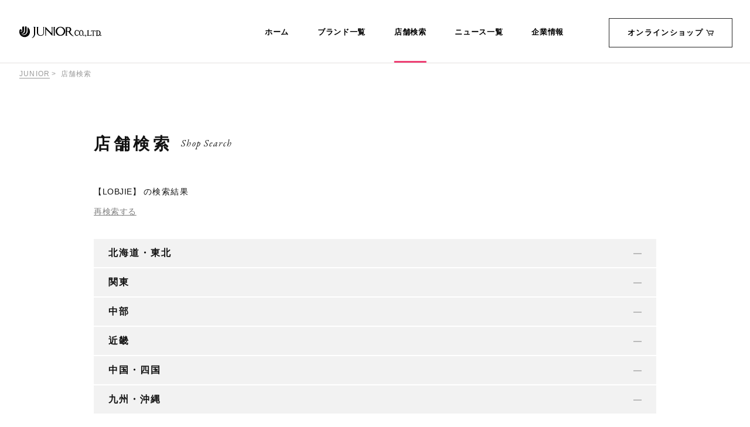

--- FILE ---
content_type: text/html; charset=UTF-8
request_url: https://junior.co.jp/shop/?shopbrand=lobjie&shoparea=all
body_size: 43047
content:
<!doctype html>
<html lang="ja">
<head>

  
<!-- Global site tag (gtag.js) - Google Analytics -->
<script async src="https://www.googletagmanager.com/gtag/js?id=UA-124178753-1"></script>
<script>
  window.dataLayer = window.dataLayer || [];
  function gtag(){dataLayer.push(arguments);}
  gtag('js', new Date());

  gtag('config', 'UA-124178753-1');
</script>


<!-- Google Tag Manager190228 -->
<script>(function(w,d,s,l,i){w[l]=w[l]||[];w[l].push({'gtm.start':
new Date().getTime(),event:'gtm.js'});var f=d.getElementsByTagName(s)[0],
j=d.createElement(s),dl=l!='dataLayer'?'&l='+l:'';j.async=true;j.src=
'https://www.googletagmanager.com/gtm.js?id='+i+dl;f.parentNode.insertBefore(j,f);
})(window,document,'script','dataLayer','GTM-W5NHG4Z');</script>
<!-- End Google Tag Manager -->
	<meta charset="UTF-8">
	<meta name="viewport" content="width=device-width, initial-scale=1">

	<link rel="shortcut icon" href="https://junior.co.jp/wp-content/themes/junior/assets/images/favicon.png">

  <title>店舗検索 | 株式会社 JUNIOR【ジュニアー】</title>
  <meta name="description" content="店舗検索のページです。大きいサイズから小さいサイズまで幅広いニーズに対応したレディースファッションブランドメーカーJUNIOR【ジュニアー】。ローズティアラやリリアンビューティ、リズム、ミゼールなどを展開。幅広いサイズ展開とパターンや縫製、素材にこだわった婦人服を紹介。">

  <meta property="og:title" content="店舗検索 | 株式会社 JUNIOR【ジュニアー】">
  <meta property="og:type" content="blog" >
  <meta property="og:description" content="店舗検索のページです。大きいサイズから小さいサイズまで幅広いニーズに対応したレディースファッションブランドメーカーJUNIOR【ジュニアー】。ローズティアラやリリアンビューティ、リズム、ミゼールなどを展開。幅広いサイズ展開とパターンや縫製、素材にこだわった婦人服を紹介。">
  <meta property="og:url" content="https://junior.co.jp/shop/14666/" >
  <meta property="og:image" content="https://junior.co.jp/wp-content/themes/junior/assets/images/og.jpg">
  <meta property="og:site_name" content="株式会社 JUNIOR【ジュニアー】">

  <!-- Google Fonts -->
  <link rel="preconnect" href="https://fonts.googleapis.com">
  <link rel="preconnect" href="https://fonts.gstatic.com" crossorigin>
  <link href="https://fonts.googleapis.com/css2?family=EB+Garamond:ital,wght@0,400;0,500;0,700;1,400;1,500;1,700&family=Libre+Caslon+Display&family=Montserrat:wght@300;400;600&family=Baskervville:ital@0;1&display=swap" rel="stylesheet">

  <!-- Google maps -->
  <script src="https://maps.googleapis.com/maps/api/js?key=AIzaSyAo7RJ25BHNUu_ndWYnqHI-iBLCLH0jhIs"></script>

	<meta name='robots' content='max-image-preview:large' />
		<script type="text/javascript">
		var ajaxurl = 'https://junior.co.jp/wp-admin/admin-ajax.php';
		</script>
		<link rel='stylesheet' id='wp-block-library-css' href='https://junior.co.jp/wp-includes/css/dist/block-library/style.min.css?ver=6.5.7' type='text/css' media='all' />
<style id='classic-theme-styles-inline-css' type='text/css'>
/*! This file is auto-generated */
.wp-block-button__link{color:#fff;background-color:#32373c;border-radius:9999px;box-shadow:none;text-decoration:none;padding:calc(.667em + 2px) calc(1.333em + 2px);font-size:1.125em}.wp-block-file__button{background:#32373c;color:#fff;text-decoration:none}
</style>
<style id='global-styles-inline-css' type='text/css'>
body{--wp--preset--color--black: #000000;--wp--preset--color--cyan-bluish-gray: #abb8c3;--wp--preset--color--white: #ffffff;--wp--preset--color--pale-pink: #f78da7;--wp--preset--color--vivid-red: #cf2e2e;--wp--preset--color--luminous-vivid-orange: #ff6900;--wp--preset--color--luminous-vivid-amber: #fcb900;--wp--preset--color--light-green-cyan: #7bdcb5;--wp--preset--color--vivid-green-cyan: #00d084;--wp--preset--color--pale-cyan-blue: #8ed1fc;--wp--preset--color--vivid-cyan-blue: #0693e3;--wp--preset--color--vivid-purple: #9b51e0;--wp--preset--gradient--vivid-cyan-blue-to-vivid-purple: linear-gradient(135deg,rgba(6,147,227,1) 0%,rgb(155,81,224) 100%);--wp--preset--gradient--light-green-cyan-to-vivid-green-cyan: linear-gradient(135deg,rgb(122,220,180) 0%,rgb(0,208,130) 100%);--wp--preset--gradient--luminous-vivid-amber-to-luminous-vivid-orange: linear-gradient(135deg,rgba(252,185,0,1) 0%,rgba(255,105,0,1) 100%);--wp--preset--gradient--luminous-vivid-orange-to-vivid-red: linear-gradient(135deg,rgba(255,105,0,1) 0%,rgb(207,46,46) 100%);--wp--preset--gradient--very-light-gray-to-cyan-bluish-gray: linear-gradient(135deg,rgb(238,238,238) 0%,rgb(169,184,195) 100%);--wp--preset--gradient--cool-to-warm-spectrum: linear-gradient(135deg,rgb(74,234,220) 0%,rgb(151,120,209) 20%,rgb(207,42,186) 40%,rgb(238,44,130) 60%,rgb(251,105,98) 80%,rgb(254,248,76) 100%);--wp--preset--gradient--blush-light-purple: linear-gradient(135deg,rgb(255,206,236) 0%,rgb(152,150,240) 100%);--wp--preset--gradient--blush-bordeaux: linear-gradient(135deg,rgb(254,205,165) 0%,rgb(254,45,45) 50%,rgb(107,0,62) 100%);--wp--preset--gradient--luminous-dusk: linear-gradient(135deg,rgb(255,203,112) 0%,rgb(199,81,192) 50%,rgb(65,88,208) 100%);--wp--preset--gradient--pale-ocean: linear-gradient(135deg,rgb(255,245,203) 0%,rgb(182,227,212) 50%,rgb(51,167,181) 100%);--wp--preset--gradient--electric-grass: linear-gradient(135deg,rgb(202,248,128) 0%,rgb(113,206,126) 100%);--wp--preset--gradient--midnight: linear-gradient(135deg,rgb(2,3,129) 0%,rgb(40,116,252) 100%);--wp--preset--font-size--small: 13px;--wp--preset--font-size--medium: 20px;--wp--preset--font-size--large: 36px;--wp--preset--font-size--x-large: 42px;--wp--preset--spacing--20: 0.44rem;--wp--preset--spacing--30: 0.67rem;--wp--preset--spacing--40: 1rem;--wp--preset--spacing--50: 1.5rem;--wp--preset--spacing--60: 2.25rem;--wp--preset--spacing--70: 3.38rem;--wp--preset--spacing--80: 5.06rem;--wp--preset--shadow--natural: 6px 6px 9px rgba(0, 0, 0, 0.2);--wp--preset--shadow--deep: 12px 12px 50px rgba(0, 0, 0, 0.4);--wp--preset--shadow--sharp: 6px 6px 0px rgba(0, 0, 0, 0.2);--wp--preset--shadow--outlined: 6px 6px 0px -3px rgba(255, 255, 255, 1), 6px 6px rgba(0, 0, 0, 1);--wp--preset--shadow--crisp: 6px 6px 0px rgba(0, 0, 0, 1);}:where(.is-layout-flex){gap: 0.5em;}:where(.is-layout-grid){gap: 0.5em;}body .is-layout-flex{display: flex;}body .is-layout-flex{flex-wrap: wrap;align-items: center;}body .is-layout-flex > *{margin: 0;}body .is-layout-grid{display: grid;}body .is-layout-grid > *{margin: 0;}:where(.wp-block-columns.is-layout-flex){gap: 2em;}:where(.wp-block-columns.is-layout-grid){gap: 2em;}:where(.wp-block-post-template.is-layout-flex){gap: 1.25em;}:where(.wp-block-post-template.is-layout-grid){gap: 1.25em;}.has-black-color{color: var(--wp--preset--color--black) !important;}.has-cyan-bluish-gray-color{color: var(--wp--preset--color--cyan-bluish-gray) !important;}.has-white-color{color: var(--wp--preset--color--white) !important;}.has-pale-pink-color{color: var(--wp--preset--color--pale-pink) !important;}.has-vivid-red-color{color: var(--wp--preset--color--vivid-red) !important;}.has-luminous-vivid-orange-color{color: var(--wp--preset--color--luminous-vivid-orange) !important;}.has-luminous-vivid-amber-color{color: var(--wp--preset--color--luminous-vivid-amber) !important;}.has-light-green-cyan-color{color: var(--wp--preset--color--light-green-cyan) !important;}.has-vivid-green-cyan-color{color: var(--wp--preset--color--vivid-green-cyan) !important;}.has-pale-cyan-blue-color{color: var(--wp--preset--color--pale-cyan-blue) !important;}.has-vivid-cyan-blue-color{color: var(--wp--preset--color--vivid-cyan-blue) !important;}.has-vivid-purple-color{color: var(--wp--preset--color--vivid-purple) !important;}.has-black-background-color{background-color: var(--wp--preset--color--black) !important;}.has-cyan-bluish-gray-background-color{background-color: var(--wp--preset--color--cyan-bluish-gray) !important;}.has-white-background-color{background-color: var(--wp--preset--color--white) !important;}.has-pale-pink-background-color{background-color: var(--wp--preset--color--pale-pink) !important;}.has-vivid-red-background-color{background-color: var(--wp--preset--color--vivid-red) !important;}.has-luminous-vivid-orange-background-color{background-color: var(--wp--preset--color--luminous-vivid-orange) !important;}.has-luminous-vivid-amber-background-color{background-color: var(--wp--preset--color--luminous-vivid-amber) !important;}.has-light-green-cyan-background-color{background-color: var(--wp--preset--color--light-green-cyan) !important;}.has-vivid-green-cyan-background-color{background-color: var(--wp--preset--color--vivid-green-cyan) !important;}.has-pale-cyan-blue-background-color{background-color: var(--wp--preset--color--pale-cyan-blue) !important;}.has-vivid-cyan-blue-background-color{background-color: var(--wp--preset--color--vivid-cyan-blue) !important;}.has-vivid-purple-background-color{background-color: var(--wp--preset--color--vivid-purple) !important;}.has-black-border-color{border-color: var(--wp--preset--color--black) !important;}.has-cyan-bluish-gray-border-color{border-color: var(--wp--preset--color--cyan-bluish-gray) !important;}.has-white-border-color{border-color: var(--wp--preset--color--white) !important;}.has-pale-pink-border-color{border-color: var(--wp--preset--color--pale-pink) !important;}.has-vivid-red-border-color{border-color: var(--wp--preset--color--vivid-red) !important;}.has-luminous-vivid-orange-border-color{border-color: var(--wp--preset--color--luminous-vivid-orange) !important;}.has-luminous-vivid-amber-border-color{border-color: var(--wp--preset--color--luminous-vivid-amber) !important;}.has-light-green-cyan-border-color{border-color: var(--wp--preset--color--light-green-cyan) !important;}.has-vivid-green-cyan-border-color{border-color: var(--wp--preset--color--vivid-green-cyan) !important;}.has-pale-cyan-blue-border-color{border-color: var(--wp--preset--color--pale-cyan-blue) !important;}.has-vivid-cyan-blue-border-color{border-color: var(--wp--preset--color--vivid-cyan-blue) !important;}.has-vivid-purple-border-color{border-color: var(--wp--preset--color--vivid-purple) !important;}.has-vivid-cyan-blue-to-vivid-purple-gradient-background{background: var(--wp--preset--gradient--vivid-cyan-blue-to-vivid-purple) !important;}.has-light-green-cyan-to-vivid-green-cyan-gradient-background{background: var(--wp--preset--gradient--light-green-cyan-to-vivid-green-cyan) !important;}.has-luminous-vivid-amber-to-luminous-vivid-orange-gradient-background{background: var(--wp--preset--gradient--luminous-vivid-amber-to-luminous-vivid-orange) !important;}.has-luminous-vivid-orange-to-vivid-red-gradient-background{background: var(--wp--preset--gradient--luminous-vivid-orange-to-vivid-red) !important;}.has-very-light-gray-to-cyan-bluish-gray-gradient-background{background: var(--wp--preset--gradient--very-light-gray-to-cyan-bluish-gray) !important;}.has-cool-to-warm-spectrum-gradient-background{background: var(--wp--preset--gradient--cool-to-warm-spectrum) !important;}.has-blush-light-purple-gradient-background{background: var(--wp--preset--gradient--blush-light-purple) !important;}.has-blush-bordeaux-gradient-background{background: var(--wp--preset--gradient--blush-bordeaux) !important;}.has-luminous-dusk-gradient-background{background: var(--wp--preset--gradient--luminous-dusk) !important;}.has-pale-ocean-gradient-background{background: var(--wp--preset--gradient--pale-ocean) !important;}.has-electric-grass-gradient-background{background: var(--wp--preset--gradient--electric-grass) !important;}.has-midnight-gradient-background{background: var(--wp--preset--gradient--midnight) !important;}.has-small-font-size{font-size: var(--wp--preset--font-size--small) !important;}.has-medium-font-size{font-size: var(--wp--preset--font-size--medium) !important;}.has-large-font-size{font-size: var(--wp--preset--font-size--large) !important;}.has-x-large-font-size{font-size: var(--wp--preset--font-size--x-large) !important;}
.wp-block-navigation a:where(:not(.wp-element-button)){color: inherit;}
:where(.wp-block-post-template.is-layout-flex){gap: 1.25em;}:where(.wp-block-post-template.is-layout-grid){gap: 1.25em;}
:where(.wp-block-columns.is-layout-flex){gap: 2em;}:where(.wp-block-columns.is-layout-grid){gap: 2em;}
.wp-block-pullquote{font-size: 1.5em;line-height: 1.6;}
</style>
<link rel='stylesheet' id='common_parts_wp_css-css' href='https://junior.co.jp/wp-content/themes/junior/assets/css/common_parts_wp.css?timestamp=1705393625&#038;ver=6.5.7' type='text/css' media='all' />
<link rel='stylesheet' id='common_css-css' href='https://junior.co.jp/wp-content/themes/junior/assets/css/common.css?timestamp=1636361944&#038;ver=6.5.7' type='text/css' media='all' />
<link rel='stylesheet' id='lib_css-css' href='https://junior.co.jp/wp-content/themes/junior/assets/css/lib.css?timestamp=1636096748&#038;ver=6.5.7' type='text/css' media='all' />
<link rel='stylesheet' id='template_css-css' href='https://junior.co.jp/wp-content/themes/junior/assets/css/archive-shop.css?timestamp=1706770800&#038;ver=6.5.7' type='text/css' media='all' />
</head>
<body class="archive post-type-archive post-type-archive-shop">
  
<!-- Google Tag Manager (noscript)190228 -->
<noscript><iframe src="https://www.googletagmanager.com/ns.html?id=GTM-W5NHG4Z"
height="0" width="0" style="display:none;visibility:hidden"></iframe></noscript>
<!-- End Google Tag Manager (noscript) -->
<header id="header" class="ly_header">
  <div class="ly_header_inner">
    <div class="headerTop_bannerWrap">
      <div class="headerTop_appBnr js-appBnr dn-pc dn-tab">
        <div id="SmBnLink" style="display: none;">
          <a href="https://yappli.plus/junior_smartbnr" target="_blank" class="headerTop_appBnr_link">
            <div class="headerTop_appBnr_img"><img width='100%' src="https://junior.co.jp/wp-content/themes/junior/assets/images/banner-app-sp.jpg?timestamp=1601518318" alt="JUNIOR 公式アプリ ダウンロードでお得な特典プレゼント！"></div>
          </a>
          <span class="headerTop_appBnr_close js-appBnrClose"></span>
          <script>
            if ((navigator.userAgent.indexOf('iPhone') != -1 || navigator.userAgent.indexOf('iPad') != -1 || navigator.userAgent.indexOf('iPod') != -1 || navigator.userAgent.indexOf('Android') != -1) && navigator.userAgent.indexOf('Yappli') == -1) { document.getElementById("SmBnLink").style.display="block"; }
          </script>
        </div>
      </div>
    </div>
    <div class="ly_header_title">
      <h1 class="ly_header_logo"><a href="https://junior.co.jp"><svg class="ly_header_logo_svg"><use xlink:href="#logo"></use><title>JUNIOR CO.,LTD</title></svg></a></h1>
      <div class="ly_header_spMenuBtn js-menuButton dn-pc">
        <span class="ly_header_spMenuBtn_line"></span>
      </div>
    </div>
    <nav class="ly_header_navBlk js-menuTarget">
      <ul class="ly_header_nav">
        <li class="ly_header_nav_item  dn-sp_tab"><a class="ly_header_nav_link" href="https://junior.co.jp">ホーム</a></li>
        <li class="ly_header_nav_item ">
          <a class="ly_header_nav_link dn-sp_tab" href="https://junior.co.jp/brand/">ブランド一覧</a>
          <span class="ly_header_nav_link ly_header_nav_link__brand js-subMenuButton dn-pc">ブランド一覧</span>
          <div class="ly_header_nav_wrap js-subMenuTarget">
            <ul class="ly_header_nav_innerBlk dn-pc">
              <li class="ly_header_nav_innerBlk_item">
                <a class="ly_header_nav_innerBlk_link" href="https://junior.co.jp/brand/"><span class="ly_header_nav_innerBlk_link_logo">ALL BRAND</span><span class="ly_header_nav_innerBlk_link_dfn">全てのブランド</span></a>
              </li>
                              <li class="ly_header_nav_innerBlk_item">
                                    <a class="ly_header_nav_innerBlk_link" href="https://nissa-golf.junior.co.jp/" target='_blank'>
                    <span class="ly_header_nav_innerBlk_link_logo"><img class="ly_header_nav_innerBlk_link_svg" src="https://junior.co.jp/wp-content/uploads/2025/02/nissagolf-logo.svg" alt="NS23 par Nissa Golf"></span>
                    <span class="ly_header_nav_innerBlk_link_dfn">NS23 par Nissa Golf</span>
                  </a>
                </li>
                              <li class="ly_header_nav_innerBlk_item">
                                    <a class="ly_header_nav_innerBlk_link" href="https://rosetiara.junior.co.jp/" target='_blank'>
                    <span class="ly_header_nav_innerBlk_link_logo"><img class="ly_header_nav_innerBlk_link_svg" src="https://junior.co.jp/wp-content/uploads/2018/08/logo-rose-tiara.svg" alt="Rose Tiara"></span>
                    <span class="ly_header_nav_innerBlk_link_dfn">Rose Tiara</span>
                  </a>
                </li>
                              <li class="ly_header_nav_innerBlk_item">
                                    <a class="ly_header_nav_innerBlk_link" href="https://junior-onlineshop.jp/ext/audiea-muses/" target='_blank'>
                    <span class="ly_header_nav_innerBlk_link_logo"><img class="ly_header_nav_innerBlk_link_svg" src="https://junior.co.jp/wp-content/uploads/2024/02/audiea-logo.svg" alt="Audie a Muses"></span>
                    <span class="ly_header_nav_innerBlk_link_dfn">Audie a Muses</span>
                  </a>
                </li>
                              <li class="ly_header_nav_innerBlk_item">
                                    <a class="ly_header_nav_innerBlk_link" href="https://junior-onlineshop.jp/ext/r-ism/" target='_blank'>
                    <span class="ly_header_nav_innerBlk_link_logo"><img class="ly_header_nav_innerBlk_link_svg" src="https://junior.co.jp/wp-content/uploads/2021/02/logo-r-ism.svg" alt="R-ISM"></span>
                    <span class="ly_header_nav_innerBlk_link_dfn">R-ISM</span>
                  </a>
                </li>
                              <li class="ly_header_nav_innerBlk_item">
                                    <a class="ly_header_nav_innerBlk_link" href="https://junior.co.jp/brand/liliane-burty-paris/" >
                    <span class="ly_header_nav_innerBlk_link_logo"><img class="ly_header_nav_innerBlk_link_svg" src="https://junior.co.jp/wp-content/uploads/2018/08/logo-liliane-burty-paris.svg" alt="Liliane Burty"></span>
                    <span class="ly_header_nav_innerBlk_link_dfn">Liliane Burty</span>
                  </a>
                </li>
                              <li class="ly_header_nav_innerBlk_item">
                                    <a class="ly_header_nav_innerBlk_link" href="https://junior.co.jp/brand/liliane-burty-eclat/" >
                    <span class="ly_header_nav_innerBlk_link_logo"><img class="ly_header_nav_innerBlk_link_svg" src="https://junior.co.jp/wp-content/uploads/2018/08/logo-liliane-burty-eclat.svg" alt="Liliane Burty Eclat"></span>
                    <span class="ly_header_nav_innerBlk_link_dfn">Liliane Burty Eclat</span>
                  </a>
                </li>
                              <li class="ly_header_nav_innerBlk_item">
                                    <a class="ly_header_nav_innerBlk_link" href="https://junior.co.jp/brand/jolly-poupee/" >
                    <span class="ly_header_nav_innerBlk_link_logo"><img class="ly_header_nav_innerBlk_link_svg" src="https://junior.co.jp/wp-content/uploads/2024/03/logo-jolly-poupee.svg" alt="Jolly Poupee"></span>
                    <span class="ly_header_nav_innerBlk_link_dfn">Jolly Poupee</span>
                  </a>
                </li>
                              <li class="ly_header_nav_innerBlk_item">
                                    <a class="ly_header_nav_innerBlk_link" href="https://junior.co.jp/brand/pisano/" >
                    <span class="ly_header_nav_innerBlk_link_logo"><img class="ly_header_nav_innerBlk_link_svg" src="https://junior.co.jp/wp-content/uploads/2018/08/logo-pisano.svg" alt="PISANO"></span>
                    <span class="ly_header_nav_innerBlk_link_dfn">PISANO</span>
                  </a>
                </li>
                              <li class="ly_header_nav_innerBlk_item">
                                    <a class="ly_header_nav_innerBlk_link" href="https://junior.co.jp/brand/missel/" >
                    <span class="ly_header_nav_innerBlk_link_logo"><img class="ly_header_nav_innerBlk_link_svg" src="https://junior.co.jp/wp-content/uploads/2023/02/logo-missel_new.svg" alt="MISSEL"></span>
                    <span class="ly_header_nav_innerBlk_link_dfn">MISSEL</span>
                  </a>
                </li>
                              <li class="ly_header_nav_innerBlk_item">
                                    <a class="ly_header_nav_innerBlk_link" href="https://junior.co.jp/brand/lobjie/" >
                    <span class="ly_header_nav_innerBlk_link_logo"><img class="ly_header_nav_innerBlk_link_svg" src="https://junior.co.jp/wp-content/uploads/2018/08/logo-lobjie.svg" alt="LOBJIE"></span>
                    <span class="ly_header_nav_innerBlk_link_dfn">LOBJIE</span>
                  </a>
                </li>
                              <li class="ly_header_nav_innerBlk_item">
                                    <a class="ly_header_nav_innerBlk_link" href="https://junior-onlineshop.jp/ext/euclaid/" target='_blank'>
                    <span class="ly_header_nav_innerBlk_link_logo"><img class="ly_header_nav_innerBlk_link_svg" src="https://junior.co.jp/wp-content/uploads/2019/11/logo-euclaid.svg" alt="EUCLAID"></span>
                    <span class="ly_header_nav_innerBlk_link_dfn">EUCLAID</span>
                  </a>
                </li>
                          </ul>
          </div>
        </li>
        <li class="ly_header_nav_item is_active"><a class="ly_header_nav_link" href="https://junior.co.jp/shopsearch/">店舗検索</a></li>
        <li class="ly_header_nav_item "><a class="ly_header_nav_link" href="https://junior.co.jp/news/">ニュース一覧</a></li>
        <li class="ly_header_nav_item "><a class="ly_header_nav_link" href="https://junior.co.jp/corporate/">企業情報</a></li>
      </ul>
      <p class="ly_header_navOnlineShop"><a class="ly_header_navOnlineShop_link" href="https://junior-onlineshop.jp/" target="_blank">オンラインショップ<svg class="ly_header_navOnlineShop_cartIcon el_cartIcon"><use xlink:href="#icon-cart"></use></svg></a></p>
      <ul class="ly_header_nav02 dn-pc">
        <li class="ly_header_nav02_item"><a class="ly_header_nav02_link" href="https://junior.co.jp/privacypolicy/">プライバシーポリシー</a></li>
        <li class="ly_header_nav02_item"><a class="ly_header_nav02_link" href="https://junior.co.jp/contact/">お問い合わせ</a></li>
      </ul>
    </nav>
  </div>
</header>

  <div class="wrapper"><!-- .wrapeer -->

  
<div class="bl_breadcrumb">
  <ul class="bl_breadcrumb_list">
    <li class="bl_breadcrumb_list_item">
      <a href="https://junior.co.jp" class="breadcrumb_link">JUNIOR</a>
    </li>

    
          <li class="bl_breadcrumb_list_item">
        店舗検索      </li>
      </ul>
</div>

    <main class="contents"><!-- .contents -->

<div class="bl_page_title_wrap">
  <h1 class="bl_page_title">店舗検索<span class="bl_page_title__en">Shop Search</span></h1>
</div><!-- /.bl_page_title -->

<div class="pageHead">
  <p class="pageHead_searchText">
          【LOBJIE】            <span>の検索結果</span>
      </p>
  <a href="https://junior.co.jp/shopsearch/" class="pageHead_searchRetry">再検索する</a>
</div>

    <section class="shopArea">
      <h2 class="shopArea_title js-areaTrigger">
        北海道・東北      <span class="shopArea_titleIcon"></span>
      </h2>

      
      <!-- 店舗一覧 -->
      <div class="shopPref_wrapper js-areaTarget">
                  <div class="shopPref" id="hokkaido">
            <h3 class="shopPref_title js-prefTrigger">
              北海道              <span class="shopPref_titleIcon"></span>
            </h3>
            <ul class="shopPref_list  js-prefTarget">
                              <li class="shopPref_list_node">
                  <a class="shopPref_shoplink" href="https://junior.co.jp/shop/171920/?shopbrand=lobjie&shoparea=all&members=">
                    <span class="shopPref_shopname">イオン小樽店</span>
                  </a>
                </li>
                              <li class="shopPref_list_node">
                  <a class="shopPref_shoplink" href="https://junior.co.jp/shop/3522/?shopbrand=lobjie&shoparea=all&members=">
                    <span class="shopPref_shopname">イオン江別店</span>
                  </a>
                </li>
                              <li class="shopPref_list_node">
                  <a class="shopPref_shoplink" href="https://junior.co.jp/shop/8665/?shopbrand=lobjie&shoparea=all&members=">
                    <span class="shopPref_shopname">イオン旭川西店</span>
                  </a>
                </li>
                              <li class="shopPref_list_node">
                  <a class="shopPref_shoplink" href="https://junior.co.jp/shop/3523/?shopbrand=lobjie&shoparea=all&members=">
                    <span class="shopPref_shopname">イオン苫小牧店</span>
                  </a>
                </li>
                              <li class="shopPref_list_node">
                  <a class="shopPref_shoplink" href="https://junior.co.jp/shop/2358/?shopbrand=lobjie&shoparea=all&members=">
                    <span class="shopPref_shopname">イオン釧路店</span>
                  </a>
                </li>
                              <li class="shopPref_list_node">
                  <a class="shopPref_shoplink" href="https://junior.co.jp/shop/2357/?shopbrand=lobjie&shoparea=all&members=">
                    <span class="shopPref_shopname">イオン岩見沢店</span>
                  </a>
                </li>
                          </ul>
          </div>
                  <div class="shopPref" id="yamagata">
            <h3 class="shopPref_title js-prefTrigger">
              山形県              <span class="shopPref_titleIcon"></span>
            </h3>
            <ul class="shopPref_list  js-prefTarget">
                              <li class="shopPref_list_node">
                  <a class="shopPref_shoplink" href="https://junior.co.jp/shop/19936/?shopbrand=lobjie&shoparea=all&members=">
                    <span class="shopPref_shopname">イオン山形北店</span>
                  </a>
                </li>
                              <li class="shopPref_list_node">
                  <a class="shopPref_shoplink" href="https://junior.co.jp/shop/2348/?shopbrand=lobjie&shoparea=all&members=">
                    <span class="shopPref_shopname">イオン米沢店</span>
                  </a>
                </li>
                              <li class="shopPref_list_node">
                  <a class="shopPref_shoplink" href="https://junior.co.jp/shop/2347/?shopbrand=lobjie&shoparea=all&members=">
                    <span class="shopPref_shopname">イオン東根店</span>
                  </a>
                </li>
                              <li class="shopPref_list_node">
                  <a class="shopPref_shoplink" href="https://junior.co.jp/shop/2346/?shopbrand=lobjie&shoparea=all&members=">
                    <span class="shopPref_shopname">イオン山形南店</span>
                  </a>
                </li>
                          </ul>
          </div>
                  <div class="shopPref" id="fukushima">
            <h3 class="shopPref_title js-prefTrigger">
              福島県              <span class="shopPref_titleIcon"></span>
            </h3>
            <ul class="shopPref_list  js-prefTarget">
                              <li class="shopPref_list_node">
                  <a class="shopPref_shoplink" href="https://junior.co.jp/shop/168211/?shopbrand=lobjie&shoparea=all&members=">
                    <span class="shopPref_shopname">うすい百貨店</span>
                  </a>
                </li>
                              <li class="shopPref_list_node">
                  <a class="shopPref_shoplink" href="https://junior.co.jp/shop/153247/?shopbrand=lobjie&shoparea=all&members=">
                    <span class="shopPref_shopname">イオン福島店</span>
                  </a>
                </li>
                              <li class="shopPref_list_node">
                  <a class="shopPref_shoplink" href="https://junior.co.jp/shop/2344/?shopbrand=lobjie&shoparea=all&members=">
                    <span class="shopPref_shopname">イオン白河西郷店</span>
                  </a>
                </li>
                          </ul>
          </div>
                  <div class="shopPref" id="aomori">
            <h3 class="shopPref_title js-prefTrigger">
              青森県              <span class="shopPref_titleIcon"></span>
            </h3>
            <ul class="shopPref_list  js-prefTarget">
                              <li class="shopPref_list_node">
                  <a class="shopPref_shoplink" href="https://junior.co.jp/shop/157035/?shopbrand=lobjie&shoparea=all&members=">
                    <span class="shopPref_shopname">さくら野百貨店八戸店</span>
                  </a>
                </li>
                              <li class="shopPref_list_node">
                  <a class="shopPref_shoplink" href="https://junior.co.jp/shop/150681/?shopbrand=lobjie&shoparea=all&members=">
                    <span class="shopPref_shopname">イオン下田店</span>
                  </a>
                </li>
                              <li class="shopPref_list_node">
                  <a class="shopPref_shoplink" href="https://junior.co.jp/shop/2342/?shopbrand=lobjie&shoparea=all&members=">
                    <span class="shopPref_shopname">さくら野百貨店青森店</span>
                  </a>
                </li>
                          </ul>
          </div>
                  <div class="shopPref" id="iwate">
            <h3 class="shopPref_title js-prefTrigger">
              岩手県              <span class="shopPref_titleIcon"></span>
            </h3>
            <ul class="shopPref_list  js-prefTarget">
                              <li class="shopPref_list_node">
                  <a class="shopPref_shoplink" href="https://junior.co.jp/shop/2351/?shopbrand=lobjie&shoparea=all&members=">
                    <span class="shopPref_shopname">イオン一関店</span>
                  </a>
                </li>
                          </ul>
          </div>
                  <div class="shopPref" id="miyagi">
            <h3 class="shopPref_title js-prefTrigger">
              宮城県              <span class="shopPref_titleIcon"></span>
            </h3>
            <ul class="shopPref_list  js-prefTarget">
                              <li class="shopPref_list_node">
                  <a class="shopPref_shoplink" href="https://junior.co.jp/shop/2349/?shopbrand=lobjie&shoparea=all&members=">
                    <span class="shopPref_shopname">イオン名取店</span>
                  </a>
                </li>
                              <li class="shopPref_list_node">
                  <a class="shopPref_shoplink" href="https://junior.co.jp/shop/7150/?shopbrand=lobjie&shoparea=all&members=">
                    <span class="shopPref_shopname">イオン石巻店</span>
                  </a>
                </li>
                          </ul>
          </div>
              </div>
      <!-- 店舗一覧 END -->

    </section>
    <section class="shopArea">
      <h2 class="shopArea_title js-areaTrigger">
        関東      <span class="shopArea_titleIcon"></span>
      </h2>

      
      <!-- 店舗一覧 -->
      <div class="shopPref_wrapper js-areaTarget">
                  <div class="shopPref" id="kanagawa">
            <h3 class="shopPref_title js-prefTrigger">
              神奈川県              <span class="shopPref_titleIcon"></span>
            </h3>
            <ul class="shopPref_list  js-prefTarget">
                              <li class="shopPref_list_node">
                  <a class="shopPref_shoplink" href="https://junior.co.jp/shop/149628/?shopbrand=lobjie&shoparea=all&members=">
                    <span class="shopPref_shopname">イトーヨーカドー 立場店</span>
                  </a>
                </li>
                              <li class="shopPref_list_node">
                  <a class="shopPref_shoplink" href="https://junior.co.jp/shop/2188/?shopbrand=lobjie&shoparea=all&members=">
                    <span class="shopPref_shopname">イオン茅ケ崎中央店</span>
                  </a>
                </li>
                              <li class="shopPref_list_node">
                  <a class="shopPref_shoplink" href="https://junior.co.jp/shop/2187/?shopbrand=lobjie&shoparea=all&members=">
                    <span class="shopPref_shopname">イオン秦野店</span>
                  </a>
                </li>
                              <li class="shopPref_list_node">
                  <a class="shopPref_shoplink" href="https://junior.co.jp/shop/2185/?shopbrand=lobjie&shoparea=all&members=">
                    <span class="shopPref_shopname">イトーヨーカドー若葉台店</span>
                  </a>
                </li>
                              <li class="shopPref_list_node">
                  <a class="shopPref_shoplink" href="https://junior.co.jp/shop/2184/?shopbrand=lobjie&shoparea=all&members=">
                    <span class="shopPref_shopname">イトーヨーカドー伊勢原店</span>
                  </a>
                </li>
                          </ul>
          </div>
                  <div class="shopPref" id="tochigi">
            <h3 class="shopPref_title js-prefTrigger">
              栃木県              <span class="shopPref_titleIcon"></span>
            </h3>
            <ul class="shopPref_list  js-prefTarget">
                              <li class="shopPref_list_node">
                  <a class="shopPref_shoplink" href="https://junior.co.jp/shop/149627/?shopbrand=lobjie&shoparea=all&members=">
                    <span class="shopPref_shopname">イトーヨーカドー  宇都宮店</span>
                  </a>
                </li>
                              <li class="shopPref_list_node">
                  <a class="shopPref_shoplink" href="https://junior.co.jp/shop/2207/?shopbrand=lobjie&shoparea=all&members=">
                    <span class="shopPref_shopname">イオン佐野新都市店</span>
                  </a>
                </li>
                              <li class="shopPref_list_node">
                  <a class="shopPref_shoplink" href="https://junior.co.jp/shop/2206/?shopbrand=lobjie&shoparea=all&members=">
                    <span class="shopPref_shopname">アピタ足利店</span>
                  </a>
                </li>
                          </ul>
          </div>
                  <div class="shopPref" id="gunma">
            <h3 class="shopPref_title js-prefTrigger">
              群馬県              <span class="shopPref_titleIcon"></span>
            </h3>
            <ul class="shopPref_list  js-prefTarget">
                              <li class="shopPref_list_node">
                  <a class="shopPref_shoplink" href="https://junior.co.jp/shop/2205/?shopbrand=lobjie&shoparea=all&members=">
                    <span class="shopPref_shopname">イオン太田店</span>
                  </a>
                </li>
                          </ul>
          </div>
                  <div class="shopPref" id="saitama">
            <h3 class="shopPref_title js-prefTrigger">
              埼玉県              <span class="shopPref_titleIcon"></span>
            </h3>
            <ul class="shopPref_list  js-prefTarget">
                              <li class="shopPref_list_node">
                  <a class="shopPref_shoplink" href="https://junior.co.jp/shop/2202/?shopbrand=lobjie&shoparea=all&members=">
                    <span class="shopPref_shopname">イオン入間店</span>
                  </a>
                </li>
                              <li class="shopPref_list_node">
                  <a class="shopPref_shoplink" href="https://junior.co.jp/shop/2201/?shopbrand=lobjie&shoparea=all&members=">
                    <span class="shopPref_shopname">イトーヨーカドー浦和店</span>
                  </a>
                </li>
                              <li class="shopPref_list_node">
                  <a class="shopPref_shoplink" href="https://junior.co.jp/shop/2199/?shopbrand=lobjie&shoparea=all&members=">
                    <span class="shopPref_shopname">イトーヨーカドー草加店</span>
                  </a>
                </li>
                          </ul>
          </div>
                  <div class="shopPref" id="chiba">
            <h3 class="shopPref_title js-prefTrigger">
              千葉県              <span class="shopPref_titleIcon"></span>
            </h3>
            <ul class="shopPref_list  js-prefTarget">
                              <li class="shopPref_list_node">
                  <a class="shopPref_shoplink" href="https://junior.co.jp/shop/2197/?shopbrand=lobjie&shoparea=all&members=">
                    <span class="shopPref_shopname">イオンモール八千代緑が丘店</span>
                  </a>
                </li>
                          </ul>
          </div>
                  <div class="shopPref" id="tokyo">
            <h3 class="shopPref_title js-prefTrigger">
              東京都              <span class="shopPref_titleIcon"></span>
            </h3>
            <ul class="shopPref_list  js-prefTarget">
                              <li class="shopPref_list_node">
                  <a class="shopPref_shoplink" href="https://junior.co.jp/shop/2191/?shopbrand=lobjie&shoparea=all&members=">
                    <span class="shopPref_shopname">イトーヨーカドー昭島店</span>
                  </a>
                </li>
                              <li class="shopPref_list_node">
                  <a class="shopPref_shoplink" href="https://junior.co.jp/shop/2190/?shopbrand=lobjie&shoparea=all&members=">
                    <span class="shopPref_shopname">イトーヨーカドー東久留米店</span>
                  </a>
                </li>
                              <li class="shopPref_list_node">
                  <a class="shopPref_shoplink" href="https://junior.co.jp/shop/3613/?shopbrand=lobjie&shoparea=all&members=">
                    <span class="shopPref_shopname">京王百貨店　聖蹟桜ヶ丘店　</span>
                  </a>
                </li>
                              <li class="shopPref_list_node">
                  <a class="shopPref_shoplink" href="https://junior.co.jp/shop/14666/?shopbrand=lobjie&shoparea=all&members=">
                    <span class="shopPref_shopname">イトーヨーカドーアリオ北砂店</span>
                  </a>
                </li>
                          </ul>
          </div>
              </div>
      <!-- 店舗一覧 END -->

    </section>
    <section class="shopArea">
      <h2 class="shopArea_title js-areaTrigger">
        中部      <span class="shopArea_titleIcon"></span>
      </h2>

      
      <!-- 店舗一覧 -->
      <div class="shopPref_wrapper js-areaTarget">
                  <div class="shopPref" id="nagano">
            <h3 class="shopPref_title js-prefTrigger">
              長野県              <span class="shopPref_titleIcon"></span>
            </h3>
            <ul class="shopPref_list  js-prefTarget">
                              <li class="shopPref_list_node">
                  <a class="shopPref_shoplink" href="https://junior.co.jp/shop/156129/?shopbrand=lobjie&shoparea=all&members=">
                    <span class="shopPref_shopname">アイシティ２１井上百貨店</span>
                  </a>
                </li>
                              <li class="shopPref_list_node">
                  <a class="shopPref_shoplink" href="https://junior.co.jp/shop/2069/?shopbrand=lobjie&shoparea=all&members=">
                    <span class="shopPref_shopname">イオン中野店</span>
                  </a>
                </li>
                              <li class="shopPref_list_node">
                  <a class="shopPref_shoplink" href="https://junior.co.jp/shop/8128/?shopbrand=lobjie&shoparea=all&members=">
                    <span class="shopPref_shopname">イオンスタイル上田店</span>
                  </a>
                </li>
                          </ul>
          </div>
                  <div class="shopPref" id="niigata">
            <h3 class="shopPref_title js-prefTrigger">
              新潟県              <span class="shopPref_titleIcon"></span>
            </h3>
            <ul class="shopPref_list  js-prefTarget">
                              <li class="shopPref_list_node">
                  <a class="shopPref_shoplink" href="https://junior.co.jp/shop/2082/?shopbrand=lobjie&shoparea=all&members=">
                    <span class="shopPref_shopname">イオン新発田店</span>
                  </a>
                </li>
                              <li class="shopPref_list_node">
                  <a class="shopPref_shoplink" href="https://junior.co.jp/shop/2081/?shopbrand=lobjie&shoparea=all&members=">
                    <span class="shopPref_shopname">イオン長岡店</span>
                  </a>
                </li>
                              <li class="shopPref_list_node">
                  <a class="shopPref_shoplink" href="https://junior.co.jp/shop/2080/?shopbrand=lobjie&shoparea=all&members=">
                    <span class="shopPref_shopname">イオン上越店</span>
                  </a>
                </li>
                              <li class="shopPref_list_node">
                  <a class="shopPref_shoplink" href="https://junior.co.jp/shop/2078/?shopbrand=lobjie&shoparea=all&members=">
                    <span class="shopPref_shopname">アピタ新潟西店</span>
                  </a>
                </li>
                              <li class="shopPref_list_node">
                  <a class="shopPref_shoplink" href="https://junior.co.jp/shop/13884/?shopbrand=lobjie&shoparea=all&members=">
                    <span class="shopPref_shopname">イオン新潟青山店</span>
                  </a>
                </li>
                          </ul>
          </div>
                  <div class="shopPref" id="gifu">
            <h3 class="shopPref_title js-prefTrigger">
              岐阜県              <span class="shopPref_titleIcon"></span>
            </h3>
            <ul class="shopPref_list  js-prefTarget">
                              <li class="shopPref_list_node">
                  <a class="shopPref_shoplink" href="https://junior.co.jp/shop/2068/?shopbrand=lobjie&shoparea=all&members=">
                    <span class="shopPref_shopname">イオン関店</span>
                  </a>
                </li>
                              <li class="shopPref_list_node">
                  <a class="shopPref_shoplink" href="https://junior.co.jp/shop/4248/?shopbrand=lobjie&shoparea=all&members=">
                    <span class="shopPref_shopname">アピタ大垣店　</span>
                  </a>
                </li>
                          </ul>
          </div>
                  <div class="shopPref" id="toyama">
            <h3 class="shopPref_title js-prefTrigger">
              富山県              <span class="shopPref_titleIcon"></span>
            </h3>
            <ul class="shopPref_list  js-prefTarget">
                              <li class="shopPref_list_node">
                  <a class="shopPref_shoplink" href="https://junior.co.jp/shop/2077/?shopbrand=lobjie&shoparea=all&members=">
                    <span class="shopPref_shopname">アピタ富山東店</span>
                  </a>
                </li>
                          </ul>
          </div>
                  <div class="shopPref" id="shizuoka">
            <h3 class="shopPref_title js-prefTrigger">
              静岡県              <span class="shopPref_titleIcon"></span>
            </h3>
            <ul class="shopPref_list  js-prefTarget">
                              <li class="shopPref_list_node">
                  <a class="shopPref_shoplink" href="https://junior.co.jp/shop/4334/?shopbrand=lobjie&shoparea=all&members=">
                    <span class="shopPref_shopname">遠鉄百貨店</span>
                  </a>
                </li>
                          </ul>
          </div>
                  <div class="shopPref" id="ishikawa">
            <h3 class="shopPref_title js-prefTrigger">
              石川県              <span class="shopPref_titleIcon"></span>
            </h3>
            <ul class="shopPref_list  js-prefTarget">
                              <li class="shopPref_list_node">
                  <a class="shopPref_shoplink" href="https://junior.co.jp/shop/2074/?shopbrand=lobjie&shoparea=all&members=">
                    <span class="shopPref_shopname">アピタ松任店</span>
                  </a>
                </li>
                          </ul>
          </div>
                  <div class="shopPref" id="aichi">
            <h3 class="shopPref_title js-prefTrigger">
              愛知県              <span class="shopPref_titleIcon"></span>
            </h3>
            <ul class="shopPref_list  js-prefTarget">
                              <li class="shopPref_list_node">
                  <a class="shopPref_shoplink" href="https://junior.co.jp/shop/175138/?shopbrand=lobjie&shoparea=all&members=">
                    <span class="shopPref_shopname">イチ＊ビル店</span>
                  </a>
                </li>
                              <li class="shopPref_list_node">
                  <a class="shopPref_shoplink" href="https://junior.co.jp/shop/19616/?shopbrand=lobjie&shoparea=all&members=">
                    <span class="shopPref_shopname">アピタ一宮店</span>
                  </a>
                </li>
                              <li class="shopPref_list_node">
                  <a class="shopPref_shoplink" href="https://junior.co.jp/shop/19601/?shopbrand=lobjie&shoparea=all&members=">
                    <span class="shopPref_shopname">名古屋栄三越</span>
                  </a>
                </li>
                              <li class="shopPref_list_node">
                  <a class="shopPref_shoplink" href="https://junior.co.jp/shop/2062/?shopbrand=lobjie&shoparea=all&members=">
                    <span class="shopPref_shopname">イオンスタイル岡崎店</span>
                  </a>
                </li>
                              <li class="shopPref_list_node">
                  <a class="shopPref_shoplink" href="https://junior.co.jp/shop/2058/?shopbrand=lobjie&shoparea=all&members=">
                    <span class="shopPref_shopname">アピタ向山店</span>
                  </a>
                </li>
                              <li class="shopPref_list_node">
                  <a class="shopPref_shoplink" href="https://junior.co.jp/shop/13976/?shopbrand=lobjie&shoparea=all&members=">
                    <span class="shopPref_shopname">名鉄百貨店本店</span>
                  </a>
                </li>
                              <li class="shopPref_list_node">
                  <a class="shopPref_shoplink" href="https://junior.co.jp/shop/14503/?shopbrand=lobjie&shoparea=all&members=">
                    <span class="shopPref_shopname">ヨシヅヤ清洲店</span>
                  </a>
                </li>
                              <li class="shopPref_list_node">
                  <a class="shopPref_shoplink" href="https://junior.co.jp/shop/5917/?shopbrand=lobjie&shoparea=all&members=">
                    <span class="shopPref_shopname">星ヶ丘三越</span>
                  </a>
                </li>
                          </ul>
          </div>
                  <div class="shopPref" id="fukui">
            <h3 class="shopPref_title js-prefTrigger">
              福井県              <span class="shopPref_titleIcon"></span>
            </h3>
            <ul class="shopPref_list  js-prefTarget">
                              <li class="shopPref_list_node">
                  <a class="shopPref_shoplink" href="https://junior.co.jp/shop/18270/?shopbrand=lobjie&shoparea=all&members=">
                    <span class="shopPref_shopname">アピタ福井大和田店</span>
                  </a>
                </li>
                          </ul>
          </div>
              </div>
      <!-- 店舗一覧 END -->

    </section>
    <section class="shopArea">
      <h2 class="shopArea_title js-areaTrigger">
        近畿      <span class="shopArea_titleIcon"></span>
      </h2>

      
      <!-- 店舗一覧 -->
      <div class="shopPref_wrapper js-areaTarget">
                  <div class="shopPref" id="mie">
            <h3 class="shopPref_title js-prefTrigger">
              三重県              <span class="shopPref_titleIcon"></span>
            </h3>
            <ul class="shopPref_list  js-prefTarget">
                              <li class="shopPref_list_node">
                  <a class="shopPref_shoplink" href="https://junior.co.jp/shop/168436/?shopbrand=lobjie&shoparea=all&members=">
                    <span class="shopPref_shopname">津松菱百貨店</span>
                  </a>
                </li>
                              <li class="shopPref_list_node">
                  <a class="shopPref_shoplink" href="https://junior.co.jp/shop/1993/?shopbrand=lobjie&shoparea=all&members=">
                    <span class="shopPref_shopname">イオン四日市北店</span>
                  </a>
                </li>
                          </ul>
          </div>
                  <div class="shopPref" id="shiga">
            <h3 class="shopPref_title js-prefTrigger">
              滋賀県              <span class="shopPref_titleIcon"></span>
            </h3>
            <ul class="shopPref_list  js-prefTarget">
                              <li class="shopPref_list_node">
                  <a class="shopPref_shoplink" href="https://junior.co.jp/shop/20365/?shopbrand=lobjie&shoparea=all&members=">
                    <span class="shopPref_shopname">平和堂ビバシティ店</span>
                  </a>
                </li>
                              <li class="shopPref_list_node">
                  <a class="shopPref_shoplink" href="https://junior.co.jp/shop/18123/?shopbrand=lobjie&shoparea=all&members=">
                    <span class="shopPref_shopname">平和堂アル・プラザ守山店</span>
                  </a>
                </li>
                          </ul>
          </div>
                  <div class="shopPref" id="kyoto">
            <h3 class="shopPref_title js-prefTrigger">
              京都府              <span class="shopPref_titleIcon"></span>
            </h3>
            <ul class="shopPref_list  js-prefTarget">
                              <li class="shopPref_list_node">
                  <a class="shopPref_shoplink" href="https://junior.co.jp/shop/20784/?shopbrand=lobjie&shoparea=all&members=">
                    <span class="shopPref_shopname">洛西タカシマヤ店</span>
                  </a>
                </li>
                          </ul>
          </div>
                  <div class="shopPref" id="osaka">
            <h3 class="shopPref_title js-prefTrigger">
              大阪府              <span class="shopPref_titleIcon"></span>
            </h3>
            <ul class="shopPref_list  js-prefTarget">
                              <li class="shopPref_list_node">
                  <a class="shopPref_shoplink" href="https://junior.co.jp/shop/156442/?shopbrand=lobjie&shoparea=all&members=">
                    <span class="shopPref_shopname">泉北タカシマヤ店</span>
                  </a>
                </li>
                              <li class="shopPref_list_node">
                  <a class="shopPref_shoplink" href="https://junior.co.jp/shop/3600/?shopbrand=lobjie&shoparea=all&members=">
                    <span class="shopPref_shopname">近鉄百貨店上本町店　</span>
                  </a>
                </li>
                          </ul>
          </div>
                  <div class="shopPref" id="hyogo">
            <h3 class="shopPref_title js-prefTrigger">
              兵庫県              <span class="shopPref_titleIcon"></span>
            </h3>
            <ul class="shopPref_list  js-prefTarget">
                              <li class="shopPref_list_node">
                  <a class="shopPref_shoplink" href="https://junior.co.jp/shop/19620/?shopbrand=lobjie&shoparea=all&members=">
                    <span class="shopPref_shopname">イオン高砂店</span>
                  </a>
                </li>
                              <li class="shopPref_list_node">
                  <a class="shopPref_shoplink" href="https://junior.co.jp/shop/1989/?shopbrand=lobjie&shoparea=all&members=">
                    <span class="shopPref_shopname">イオン猪名川店</span>
                  </a>
                </li>
                          </ul>
          </div>
                  <div class="shopPref" id="nara">
            <h3 class="shopPref_title js-prefTrigger">
              奈良県              <span class="shopPref_titleIcon"></span>
            </h3>
            <ul class="shopPref_list  js-prefTarget">
                              <li class="shopPref_list_node">
                  <a class="shopPref_shoplink" href="https://junior.co.jp/shop/156443/?shopbrand=lobjie&shoparea=all&members=">
                    <span class="shopPref_shopname">近鉄百貨店生駒店</span>
                  </a>
                </li>
                              <li class="shopPref_list_node">
                  <a class="shopPref_shoplink" href="https://junior.co.jp/shop/4333/?shopbrand=lobjie&shoparea=all&members=">
                    <span class="shopPref_shopname">近鉄百貨店　橿原店</span>
                  </a>
                </li>
                          </ul>
          </div>
              </div>
      <!-- 店舗一覧 END -->

    </section>
    <section class="shopArea">
      <h2 class="shopArea_title js-areaTrigger">
        中国・四国      <span class="shopArea_titleIcon"></span>
      </h2>

      
      <!-- 店舗一覧 -->
      <div class="shopPref_wrapper js-areaTarget">
                  <div class="shopPref" id="tottori">
            <h3 class="shopPref_title js-prefTrigger">
              鳥取県              <span class="shopPref_titleIcon"></span>
            </h3>
            <ul class="shopPref_list  js-prefTarget">
                              <li class="shopPref_list_node">
                  <a class="shopPref_shoplink" href="https://junior.co.jp/shop/16451/?shopbrand=lobjie&shoparea=all&members=">
                    <span class="shopPref_shopname">イオン日吉津店</span>
                  </a>
                </li>
                              <li class="shopPref_list_node">
                  <a class="shopPref_shoplink" href="https://junior.co.jp/shop/1902/?shopbrand=lobjie&shoparea=all&members=">
                    <span class="shopPref_shopname">イオン鳥取北店</span>
                  </a>
                </li>
                              <li class="shopPref_list_node">
                  <a class="shopPref_shoplink" href="https://junior.co.jp/shop/4271/?shopbrand=lobjie&shoparea=all&members=">
                    <span class="shopPref_shopname">JU米子高島屋店</span>
                  </a>
                </li>
                              <li class="shopPref_list_node">
                  <a class="shopPref_shoplink" href="https://junior.co.jp/shop/3610/?shopbrand=lobjie&shoparea=all&members=">
                    <span class="shopPref_shopname">米子しんまち天満屋　</span>
                  </a>
                </li>
                          </ul>
          </div>
                  <div class="shopPref" id="shimane">
            <h3 class="shopPref_title js-prefTrigger">
              島根県              <span class="shopPref_titleIcon"></span>
            </h3>
            <ul class="shopPref_list  js-prefTarget">
                              <li class="shopPref_list_node">
                  <a class="shopPref_shoplink" href="https://junior.co.jp/shop/1900/?shopbrand=lobjie&shoparea=all&members=">
                    <span class="shopPref_shopname">ゆめタウン斐川店</span>
                  </a>
                </li>
                          </ul>
          </div>
                  <div class="shopPref" id="okayama">
            <h3 class="shopPref_title js-prefTrigger">
              岡山県              <span class="shopPref_titleIcon"></span>
            </h3>
            <ul class="shopPref_list  js-prefTarget">
                              <li class="shopPref_list_node">
                  <a class="shopPref_shoplink" href="https://junior.co.jp/shop/159157/?shopbrand=lobjie&shoparea=all&members=">
                    <span class="shopPref_shopname">マルナカマスカット店</span>
                  </a>
                </li>
                              <li class="shopPref_list_node">
                  <a class="shopPref_shoplink" href="https://junior.co.jp/shop/157040/?shopbrand=lobjie&shoparea=all&members=">
                    <span class="shopPref_shopname">マルナカ山陽店</span>
                  </a>
                </li>
                              <li class="shopPref_list_node">
                  <a class="shopPref_shoplink" href="https://junior.co.jp/shop/153248/?shopbrand=lobjie&shoparea=all&members=">
                    <span class="shopPref_shopname">天満屋ハピータウン　原尾島店</span>
                  </a>
                </li>
                              <li class="shopPref_list_node">
                  <a class="shopPref_shoplink" href="https://junior.co.jp/shop/3557/?shopbrand=lobjie&shoparea=all&members=">
                    <span class="shopPref_shopname">天満屋　倉敷店　</span>
                  </a>
                </li>
                              <li class="shopPref_list_node">
                  <a class="shopPref_shoplink" href="https://junior.co.jp/shop/1899/?shopbrand=lobjie&shoparea=all&members=">
                    <span class="shopPref_shopname">イオン倉敷店</span>
                  </a>
                </li>
                              <li class="shopPref_list_node">
                  <a class="shopPref_shoplink" href="https://junior.co.jp/shop/1898/?shopbrand=lobjie&shoparea=all&members=">
                    <span class="shopPref_shopname">イオン津山店</span>
                  </a>
                </li>
                              <li class="shopPref_list_node">
                  <a class="shopPref_shoplink" href="https://junior.co.jp/shop/1896/?shopbrand=lobjie&shoparea=all&members=">
                    <span class="shopPref_shopname">天満屋ハピータウン　岡南店</span>
                  </a>
                </li>
                              <li class="shopPref_list_node">
                  <a class="shopPref_shoplink" href="https://junior.co.jp/shop/1894/?shopbrand=lobjie&shoparea=all&members=">
                    <span class="shopPref_shopname">天満屋ハピータウンリブ総社店</span>
                  </a>
                </li>
                          </ul>
          </div>
                  <div class="shopPref" id="hiroshima">
            <h3 class="shopPref_title js-prefTrigger">
              広島県              <span class="shopPref_titleIcon"></span>
            </h3>
            <ul class="shopPref_list  js-prefTarget">
                              <li class="shopPref_list_node">
                  <a class="shopPref_shoplink" href="https://junior.co.jp/shop/170601/?shopbrand=lobjie&shoparea=all&members=">
                    <span class="shopPref_shopname">福屋呉店</span>
                  </a>
                </li>
                              <li class="shopPref_list_node">
                  <a class="shopPref_shoplink" href="https://junior.co.jp/shop/164437/?shopbrand=lobjie&shoparea=all&members=">
                    <span class="shopPref_shopname">天満屋三原ショップ店</span>
                  </a>
                </li>
                              <li class="shopPref_list_node">
                  <a class="shopPref_shoplink" href="https://junior.co.jp/shop/156441/?shopbrand=lobjie&shoparea=all&members=">
                    <span class="shopPref_shopname">広島三越店</span>
                  </a>
                </li>
                              <li class="shopPref_list_node">
                  <a class="shopPref_shoplink" href="https://junior.co.jp/shop/21861/?shopbrand=lobjie&shoparea=all&members=">
                    <span class="shopPref_shopname">イオン広島祇園店</span>
                  </a>
                </li>
                              <li class="shopPref_list_node">
                  <a class="shopPref_shoplink" href="https://junior.co.jp/shop/3539/?shopbrand=lobjie&shoparea=all&members=">
                    <span class="shopPref_shopname">五日市福屋</span>
                  </a>
                </li>
                              <li class="shopPref_list_node">
                  <a class="shopPref_shoplink" href="https://junior.co.jp/shop/3556/?shopbrand=lobjie&shoparea=all&members=">
                    <span class="shopPref_shopname">天満屋　福山店　</span>
                  </a>
                </li>
                              <li class="shopPref_list_node">
                  <a class="shopPref_shoplink" href="https://junior.co.jp/shop/1891/?shopbrand=lobjie&shoparea=all&members=">
                    <span class="shopPref_shopname">フジグラン高陽</span>
                  </a>
                </li>
                              <li class="shopPref_list_node">
                  <a class="shopPref_shoplink" href="https://junior.co.jp/shop/1890/?shopbrand=lobjie&shoparea=all&members=">
                    <span class="shopPref_shopname">フジグラン安芸</span>
                  </a>
                </li>
                              <li class="shopPref_list_node">
                  <a class="shopPref_shoplink" href="https://junior.co.jp/shop/1888/?shopbrand=lobjie&shoparea=all&members=">
                    <span class="shopPref_shopname">ゆめタウン広島店</span>
                  </a>
                </li>
                          </ul>
          </div>
                  <div class="shopPref" id="yamaguchi">
            <h3 class="shopPref_title js-prefTrigger">
              山口県              <span class="shopPref_titleIcon"></span>
            </h3>
            <ul class="shopPref_list  js-prefTarget">
                              <li class="shopPref_list_node">
                  <a class="shopPref_shoplink" href="https://junior.co.jp/shop/21863/?shopbrand=lobjie&shoparea=all&members=">
                    <span class="shopPref_shopname">ゆめシティ店</span>
                  </a>
                </li>
                              <li class="shopPref_list_node">
                  <a class="shopPref_shoplink" href="https://junior.co.jp/shop/1927/?shopbrand=lobjie&shoparea=all&members=">
                    <span class="shopPref_shopname">フジグラン宇部店</span>
                  </a>
                </li>
                              <li class="shopPref_list_node">
                  <a class="shopPref_shoplink" href="https://junior.co.jp/shop/1885/?shopbrand=lobjie&shoparea=all&members=">
                    <span class="shopPref_shopname">ゆめタウン山口店</span>
                  </a>
                </li>
                              <li class="shopPref_list_node">
                  <a class="shopPref_shoplink" href="https://junior.co.jp/shop/3981/?shopbrand=lobjie&shoparea=all&members=">
                    <span class="shopPref_shopname">サンリブ　下松　</span>
                  </a>
                </li>
                          </ul>
          </div>
                  <div class="shopPref" id="tokushima">
            <h3 class="shopPref_title js-prefTrigger">
              徳島県              <span class="shopPref_titleIcon"></span>
            </h3>
            <ul class="shopPref_list  js-prefTarget">
                              <li class="shopPref_list_node">
                  <a class="shopPref_shoplink" href="https://junior.co.jp/shop/4193/?shopbrand=lobjie&shoparea=all&members=">
                    <span class="shopPref_shopname">フジグラン　石井　</span>
                  </a>
                </li>
                          </ul>
          </div>
                  <div class="shopPref" id="kagawa">
            <h3 class="shopPref_title js-prefTrigger">
              香川県              <span class="shopPref_titleIcon"></span>
            </h3>
            <ul class="shopPref_list  js-prefTarget">
                              <li class="shopPref_list_node">
                  <a class="shopPref_shoplink" href="https://junior.co.jp/shop/11367/?shopbrand=lobjie&shoparea=all&members=">
                    <span class="shopPref_shopname">ゆめタウン 丸亀店</span>
                  </a>
                </li>
                              <li class="shopPref_list_node">
                  <a class="shopPref_shoplink" href="https://junior.co.jp/shop/1883/?shopbrand=lobjie&shoparea=all&members=">
                    <span class="shopPref_shopname">ゆめタウン高松店</span>
                  </a>
                </li>
                          </ul>
          </div>
                  <div class="shopPref" id="ehime">
            <h3 class="shopPref_title js-prefTrigger">
              愛媛県              <span class="shopPref_titleIcon"></span>
            </h3>
            <ul class="shopPref_list  js-prefTarget">
                              <li class="shopPref_list_node">
                  <a class="shopPref_shoplink" href="https://junior.co.jp/shop/19611/?shopbrand=lobjie&shoparea=all&members=">
                    <span class="shopPref_shopname">フジグラン重信店</span>
                  </a>
                </li>
                          </ul>
          </div>
                  <div class="shopPref" id="kochi">
            <h3 class="shopPref_title js-prefTrigger">
              高知県              <span class="shopPref_titleIcon"></span>
            </h3>
            <ul class="shopPref_list  js-prefTarget">
                              <li class="shopPref_list_node">
                  <a class="shopPref_shoplink" href="https://junior.co.jp/shop/1880/?shopbrand=lobjie&shoparea=all&members=">
                    <span class="shopPref_shopname">イオン高知店</span>
                  </a>
                </li>
                              <li class="shopPref_list_node">
                  <a class="shopPref_shoplink" href="https://junior.co.jp/shop/1879/?shopbrand=lobjie&shoparea=all&members=">
                    <span class="shopPref_shopname">フジグラン野市</span>
                  </a>
                </li>
                          </ul>
          </div>
              </div>
      <!-- 店舗一覧 END -->

    </section>
    <section class="shopArea">
      <h2 class="shopArea_title js-areaTrigger">
        九州・沖縄      <span class="shopArea_titleIcon"></span>
      </h2>

      
      <!-- 店舗一覧 -->
      <div class="shopPref_wrapper js-areaTarget">
                  <div class="shopPref" id="fukuoka">
            <h3 class="shopPref_title js-prefTrigger">
              福岡県              <span class="shopPref_titleIcon"></span>
            </h3>
            <ul class="shopPref_list  js-prefTarget">
                              <li class="shopPref_list_node">
                  <a class="shopPref_shoplink" href="https://junior.co.jp/shop/171921/?shopbrand=lobjie&shoparea=all&members=">
                    <span class="shopPref_shopname">イオン直方店</span>
                  </a>
                </li>
                              <li class="shopPref_list_node">
                  <a class="shopPref_shoplink" href="https://junior.co.jp/shop/19609/?shopbrand=lobjie&shoparea=all&members=">
                    <span class="shopPref_shopname">井筒屋小倉店</span>
                  </a>
                </li>
                              <li class="shopPref_list_node">
                  <a class="shopPref_shoplink" href="https://junior.co.jp/shop/3837/?shopbrand=lobjie&shoparea=all&members=">
                    <span class="shopPref_shopname">サンリブ　古賀店　</span>
                  </a>
                </li>
                              <li class="shopPref_list_node">
                  <a class="shopPref_shoplink" href="https://junior.co.jp/shop/1801/?shopbrand=lobjie&shoparea=all&members=">
                    <span class="shopPref_shopname">イオン穂波店</span>
                  </a>
                </li>
                              <li class="shopPref_list_node">
                  <a class="shopPref_shoplink" href="https://junior.co.jp/shop/1800/?shopbrand=lobjie&shoparea=all&members=">
                    <span class="shopPref_shopname">イオン甘木店</span>
                  </a>
                </li>
                              <li class="shopPref_list_node">
                  <a class="shopPref_shoplink" href="https://junior.co.jp/shop/1799/?shopbrand=lobjie&shoparea=all&members=">
                    <span class="shopPref_shopname">イオン八幡東店</span>
                  </a>
                </li>
                              <li class="shopPref_list_node">
                  <a class="shopPref_shoplink" href="https://junior.co.jp/shop/1798/?shopbrand=lobjie&shoparea=all&members=">
                    <span class="shopPref_shopname">サンリブくりえいと宗像</span>
                  </a>
                </li>
                              <li class="shopPref_list_node">
                  <a class="shopPref_shoplink" href="https://junior.co.jp/shop/1796/?shopbrand=lobjie&shoparea=all&members=">
                    <span class="shopPref_shopname">ゆめタウン筑紫野店</span>
                  </a>
                </li>
                          </ul>
          </div>
                  <div class="shopPref" id="saga">
            <h3 class="shopPref_title js-prefTrigger">
              佐賀県              <span class="shopPref_titleIcon"></span>
            </h3>
            <ul class="shopPref_list  js-prefTarget">
                              <li class="shopPref_list_node">
                  <a class="shopPref_shoplink" href="https://junior.co.jp/shop/1793/?shopbrand=lobjie&shoparea=all&members=">
                    <span class="shopPref_shopname">イオン佐賀大和店</span>
                  </a>
                </li>
                              <li class="shopPref_list_node">
                  <a class="shopPref_shoplink" href="https://junior.co.jp/shop/11769/?shopbrand=lobjie&shoparea=all&members=">
                    <span class="shopPref_shopname">ゆめタウン  武雄店</span>
                  </a>
                </li>
                          </ul>
          </div>
                  <div class="shopPref" id="nagasaki">
            <h3 class="shopPref_title js-prefTrigger">
              長崎県              <span class="shopPref_titleIcon"></span>
            </h3>
            <ul class="shopPref_list  js-prefTarget">
                              <li class="shopPref_list_node">
                  <a class="shopPref_shoplink" href="https://junior.co.jp/shop/163582/?shopbrand=lobjie&shoparea=all&members=">
                    <span class="shopPref_shopname">長崎浜屋</span>
                  </a>
                </li>
                              <li class="shopPref_list_node">
                  <a class="shopPref_shoplink" href="https://junior.co.jp/shop/1790/?shopbrand=lobjie&shoparea=all&members=">
                    <span class="shopPref_shopname">イオン大村店</span>
                  </a>
                </li>
                              <li class="shopPref_list_node">
                  <a class="shopPref_shoplink" href="https://junior.co.jp/shop/13883/?shopbrand=lobjie&shoparea=all&members=">
                    <span class="shopPref_shopname">イオン大塔店</span>
                  </a>
                </li>
                          </ul>
          </div>
                  <div class="shopPref" id="kumamoto">
            <h3 class="shopPref_title js-prefTrigger">
              熊本県              <span class="shopPref_titleIcon"></span>
            </h3>
            <ul class="shopPref_list  js-prefTarget">
                              <li class="shopPref_list_node">
                  <a class="shopPref_shoplink" href="https://junior.co.jp/shop/1789/?shopbrand=lobjie&shoparea=all&members=">
                    <span class="shopPref_shopname">イオン熊本店</span>
                  </a>
                </li>
                          </ul>
          </div>
                  <div class="shopPref" id="oita">
            <h3 class="shopPref_title js-prefTrigger">
              大分県              <span class="shopPref_titleIcon"></span>
            </h3>
            <ul class="shopPref_list  js-prefTarget">
                              <li class="shopPref_list_node">
                  <a class="shopPref_shoplink" href="https://junior.co.jp/shop/157037/?shopbrand=lobjie&shoparea=all&members=">
                    <span class="shopPref_shopname">トキハ別府店</span>
                  </a>
                </li>
                              <li class="shopPref_list_node">
                  <a class="shopPref_shoplink" href="https://junior.co.jp/shop/157038/?shopbrand=lobjie&shoparea=all&members=">
                    <span class="shopPref_shopname">トキハインダストリー　明野店</span>
                  </a>
                </li>
                              <li class="shopPref_list_node">
                  <a class="shopPref_shoplink" href="https://junior.co.jp/shop/21864/?shopbrand=lobjie&shoparea=all&members=">
                    <span class="shopPref_shopname">ゆめタウン  中津店</span>
                  </a>
                </li>
                              <li class="shopPref_list_node">
                  <a class="shopPref_shoplink" href="https://junior.co.jp/shop/1786/?shopbrand=lobjie&shoparea=all&members=">
                    <span class="shopPref_shopname">トキハインダストリー　佐伯店</span>
                  </a>
                </li>
                              <li class="shopPref_list_node">
                  <a class="shopPref_shoplink" href="https://junior.co.jp/shop/3575/?shopbrand=lobjie&shoparea=all&members=">
                    <span class="shopPref_shopname">トキハ本店　</span>
                  </a>
                </li>
                          </ul>
          </div>
                  <div class="shopPref" id="miyazaki">
            <h3 class="shopPref_title js-prefTrigger">
              宮崎県              <span class="shopPref_titleIcon"></span>
            </h3>
            <ul class="shopPref_list  js-prefTarget">
                              <li class="shopPref_list_node">
                  <a class="shopPref_shoplink" href="https://junior.co.jp/shop/21740/?shopbrand=lobjie&shoparea=all&members=">
                    <span class="shopPref_shopname">イオン宮崎店</span>
                  </a>
                </li>
                              <li class="shopPref_list_node">
                  <a class="shopPref_shoplink" href="https://junior.co.jp/shop/1784/?shopbrand=lobjie&shoparea=all&members=">
                    <span class="shopPref_shopname">イオン都城店</span>
                  </a>
                </li>
                              <li class="shopPref_list_node">
                  <a class="shopPref_shoplink" href="https://junior.co.jp/shop/3574/?shopbrand=lobjie&shoparea=all&members=">
                    <span class="shopPref_shopname">宮崎山形屋　</span>
                  </a>
                </li>
                          </ul>
          </div>
                  <div class="shopPref" id="kagoshima">
            <h3 class="shopPref_title js-prefTrigger">
              鹿児島県              <span class="shopPref_titleIcon"></span>
            </h3>
            <ul class="shopPref_list  js-prefTarget">
                              <li class="shopPref_list_node">
                  <a class="shopPref_shoplink" href="https://junior.co.jp/shop/3573/?shopbrand=lobjie&shoparea=all&members=">
                    <span class="shopPref_shopname">山形屋（鹿児島）　</span>
                  </a>
                </li>
                              <li class="shopPref_list_node">
                  <a class="shopPref_shoplink" href="https://junior.co.jp/shop/1782/?shopbrand=lobjie&shoparea=all&members=">
                    <span class="shopPref_shopname">川内山形屋</span>
                  </a>
                </li>
                          </ul>
          </div>
                  <div class="shopPref" id="okinawa">
            <h3 class="shopPref_title js-prefTrigger">
              沖縄県              <span class="shopPref_titleIcon"></span>
            </h3>
            <ul class="shopPref_list  js-prefTarget">
                              <li class="shopPref_list_node">
                  <a class="shopPref_shoplink" href="https://junior.co.jp/shop/1780/?shopbrand=lobjie&shoparea=all&members=">
                    <span class="shopPref_shopname">イオン那覇店</span>
                  </a>
                </li>
                              <li class="shopPref_list_node">
                  <a class="shopPref_shoplink" href="https://junior.co.jp/shop/1779/?shopbrand=lobjie&shoparea=all&members=">
                    <span class="shopPref_shopname">サンエー具志川店</span>
                  </a>
                </li>
                              <li class="shopPref_list_node">
                  <a class="shopPref_shoplink" href="https://junior.co.jp/shop/1777/?shopbrand=lobjie&shoparea=all&members=">
                    <span class="shopPref_shopname">サンエー為又店</span>
                  </a>
                </li>
                              <li class="shopPref_list_node">
                  <a class="shopPref_shoplink" href="https://junior.co.jp/shop/1776/?shopbrand=lobjie&shoparea=all&members=">
                    <span class="shopPref_shopname">サンエー那覇メインプレイス店</span>
                  </a>
                </li>
                              <li class="shopPref_list_node">
                  <a class="shopPref_shoplink" href="https://junior.co.jp/shop/1775/?shopbrand=lobjie&shoparea=all&members=">
                    <span class="shopPref_shopname">サンエー西原店</span>
                  </a>
                </li>
                          </ul>
          </div>
              </div>
      <!-- 店舗一覧 END -->

    </section>

<div class="shopSearchLink">
  <a href="https://junior.co.jp/shopsearch/" class="shopSearchLink_button c-button-black">再検索する</a>
</div>

      <!-- end .contents --></main>
    <!-- end .wrapeer --></div>


    
<div class="bl_pageTop">
	<a href="#" class="bl_pageTop_txt js-anchorLink">ページの先頭に戻る</a>
</div><!-- .bl_pageTop -->

<!-- ::: Foot ::: -->
<footer id="footer" class="ly_foot">
	<div class="ly_foot_inner">
		<div class="bl_foot_top">
			<div class="bl_foot_logoBlock">
				<div class="bl_foot_logo">
					<a href="https://junior.co.jp" class="bl_foot_logo_link">
						<svg class="bl_foot_logo_svg"><use xlink:href="#logo"></use><title>JUNIOR CO.,LTD</title></svg>
					</a>
				</div><!-- .bl_foot_logo -->
			</div><!-- .bl_foot_logoBlock -->
			<div class="bl_footNavBlock">
				<ul class="bl_footNavList">
					<li class="bl_footNavList_item">
						<a href="https://junior.co.jp/brand/" class="bl_footNavList_text">ブランド一覧</a>
						<ul class="bl_footBrandList">
                							<li class="bl_footBrandList_item"><a href="https://nissa-golf.junior.co.jp/" class="un_footBrandList_text">NS23 par Nissa Golf</a></li>
                							<li class="bl_footBrandList_item"><a href="https://rosetiara.junior.co.jp/" class="un_footBrandList_text">Rose Tiara</a></li>
                							<li class="bl_footBrandList_item"><a href="https://junior-onlineshop.jp/ext/audiea-muses/" class="un_footBrandList_text">Audie a Muses</a></li>
                							<li class="bl_footBrandList_item"><a href="https://junior-onlineshop.jp/ext/r-ism/" class="un_footBrandList_text">R-ISM</a></li>
                							<li class="bl_footBrandList_item"><a href="https://junior.co.jp/brand/liliane-burty-paris/" class="un_footBrandList_text">Liliane Burty</a></li>
                							<li class="bl_footBrandList_item"><a href="https://junior.co.jp/brand/liliane-burty-eclat/" class="un_footBrandList_text">Liliane Burty Eclat</a></li>
                							<li class="bl_footBrandList_item"><a href="https://junior.co.jp/brand/jolly-poupee/" class="un_footBrandList_text">Jolly Poupee</a></li>
                							<li class="bl_footBrandList_item"><a href="https://junior.co.jp/brand/pisano/" class="un_footBrandList_text">PISANO</a></li>
                							<li class="bl_footBrandList_item"><a href="https://junior.co.jp/brand/missel/" class="un_footBrandList_text">MISSEL</a></li>
                							<li class="bl_footBrandList_item"><a href="https://junior.co.jp/brand/lobjie/" class="un_footBrandList_text">LOBJIE</a></li>
                							<li class="bl_footBrandList_item"><a href="https://junior-onlineshop.jp/ext/euclaid/" class="un_footBrandList_text">EUCLAID</a></li>
              						</ul>
					</li>
          <li class="bl_footNavList_item"><a href="https://junior.co.jp/shopsearch/" class="bl_footNavList_text">店舗検索</a></li>
					<li class="bl_footNavList_item"><a href="https://junior.co.jp/news/" class="bl_footNavList_text">ニュース一覧</a></li>
					<li class="bl_footNavList_item"><a href="https://junior-onlineshop.jp/" target="_blank" class="bl_footNavList_text bl_footNavList_text__onlineShop">オンラインショップ<svg class="bl_footNavList_text_onlineShop_icon dn-pc"><use xlink:href="#icon-cart"></use></svg></a></li>
				</ul>
				<ul class="bl_footNavList_small">
					<li class="bl_footNavList_small_item"><a href="https://junior.co.jp/corporate/" class="bl_footNavList_small_text">企業情報</a></li>
					<li class="bl_footNavList_small_item"><a href="https://junior.co.jp/privacypolicy/" class="bl_footNavList_small_text">プライバシーポリシー</a></li>
					<li class="bl_footNavList_small_item"><a href="https://junior.co.jp/contact/" class="bl_footNavList_small_text">お問い合わせ</a></li>
					<li class="bl_footNavList_small_item"><a href="https://junior.co.jp/members/" class="bl_footNavList_small_text">JUNIOR members</a></li>
				</ul>
			</div><!-- .bl_footNavBlock -->
		</div><!-- .bl_foot_top -->
		<div class="bl_foot_btm">
			<small class="bl_copy">&copy; 2018 JUNIOR inc.</small>
		</div><!-- .bl_foot_btm -->
	</div><!-- .ly_foot_inner -->
</footer><!-- /.ly_foot -->
<!-- ::: /Foot ::: -->

<svg class="defs" xmlns="http://www.w3.org/2000/svg"  version="1.1" xmlns:xlink="http://www.w3.org/1999/xlink" xmlns:svgjs="http://svgjs.com/svgjs">

  <!-- logo ose Tiara -->
  <symbol id="logo-rose-tiara" viewBox="0 0 250 91">
    <path d="M394.072,749.662c3.009,0,4.955-.468,6.428-1.64,2.3-1.764,3.242-4.117,3.242-7.291,0-6.352-4.19-8.7-8.669-8.7a5.822,5.822,0,0,0-3.182.588c-0.411.295-.649,1-0.649,2.588v14.455h2.83Zm21.7,19.1c-0.709,0-1.356,0-2.064-.06-4.42-.231-6.9-1.525-9.549-5.344-2.063-2.882-4.186-6.528-5.954-9.406-1-1.646-2.011-2.351-5.075-2.351h-1.885v9.346c0,5,.531,5.349,5.248,5.7V768.3h-15.5v-1.649c4.833-.348,5.365-0.7,5.365-5.7V737.324c0-5-.474-5.174-5.07-5.583V730.1H395.9c4.3,0,7.192.53,9.432,2a8.778,8.778,0,0,1,3.891,7.7c0,5.051-3.123,8.165-7.489,10.045,1,1.94,3.48,5.874,5.246,8.523a45.394,45.394,0,0,0,4.777,6.11,8.389,8.389,0,0,0,4.247,2.763Zm14.091-24.919c-3.6,0-6.78,3.641-6.78,10.29,0,7.4,3.238,12.926,8.075,12.926,3.657,0,6.662-2.7,6.662-10.757,0-6.878-2.771-12.459-7.9-12.459H429.86Zm0.706-1.934a12.751,12.751,0,0,1,12.735,13.1c0,9.461-6.957,13.989-12.8,13.989A12.748,12.748,0,0,1,417.6,756.009c0-9.7,7.543-14.1,12.909-14.1h0.06Zm32.247,7.633c-1.12-3.463-3.185-5.812-6.072-5.812a3.839,3.839,0,0,0-3.834,4.051c0,2.585,2.36,4,5.015,5.111,4.42,1.822,7.425,3.938,7.425,8,0,5.344-5.007,8.108-9.728,8.108a11.891,11.891,0,0,1-6.78-2,27.723,27.723,0,0,1-.94-6.937l1.532-.292c1.061,3.879,3.713,7.287,7.252,7.287a4.107,4.107,0,0,0,4.185-4.115c0-2.585-1.709-4-4.658-5.346-3.539-1.645-7.371-3.586-7.371-8.108,0-4.117,3.539-7.581,8.965-7.581a12.568,12.568,0,0,1,5.245,1,44.219,44.219,0,0,1,1.3,6.287Zm17.568-5.469c-2.652,0-5.248,2.475-6.132,7.236,3.3,0,6.547-.058,9.964-0.178,1.059,0,1.415-.349,1.415-1.175,0.059-3.052-1.944-5.883-5.188-5.883h-0.059ZM490.4,763.3c-3.71,4.638-7.783,5.7-9.608,5.7-7.257,0-11.5-5.881-11.5-12.516a15.138,15.138,0,0,1,3.892-10.292,11.973,11.973,0,0,1,8.606-4.282h0.06a9.112,9.112,0,0,1,8.845,8.926c0,1.176-.3,1.642-1.361,1.885-1,.172-8.37.766-15.384,1,0.059,7.994,4.661,11.285,8.786,11.285a9.647,9.647,0,0,0,6.72-2.941Zm48.342-24.1c-0.651-2.821-1.177-4.292-1.888-5.229-0.94-1.407-1.942-1.823-6.366-1.823H526.3v28.915c0,4.645.471,5.233,6.074,5.581V768.3h-16.92v-1.649c5.362-.348,5.837-0.936,5.837-5.581V732.15h-3.654c-4.9,0-6.077.469-6.84,1.823-0.706,1-1.182,2.643-1.889,5.229H507.2c0.3-3.522.589-7.347,0.709-10.578h1.177c0.829,1.355,1.592,1.471,3.244,1.471H535.62a3.144,3.144,0,0,0,3.006-1.471h1.238c0,2.709.3,7,.59,10.4Zm8.193-5.407a3.028,3.028,0,0,1,3.008-3.057,2.942,2.942,0,0,1,2.946,3.057,3.016,3.016,0,0,1-3,3,3.088,3.088,0,0,1-2.95-3m-3.124,34.5v-1.527c3.714-.352,4.127-0.7,4.127-4.705V749.9c0-3.587-.176-3.885-3.714-4.408v-1.417a36.772,36.772,0,0,0,8.371-2.288v20.276c0,4,.414,4.353,4.185,4.705V768.3H543.815Zm30.127-14.107c-1.239.65-4.072,1.885-5.309,2.467-2.3,1.058-3.6,2.176-3.6,4.294a4.312,4.312,0,0,0,4.187,4.524,8.472,8.472,0,0,0,4.718-2.113v-9.172Zm4.3,14.813a4.8,4.8,0,0,1-2.772-1.119,6.088,6.088,0,0,1-1.416-2.639C571.7,766.825,568.87,769,567.1,769a7.108,7.108,0,0,1-7.076-7.175c0-2.875,1.535-4.7,4.775-5.817,3.539-1.171,7.843-2.76,9.142-3.815v-1.061c0-4.227-2.008-6.64-4.956-6.64a3.342,3.342,0,0,0-2.652,1.174,8.534,8.534,0,0,0-1.767,3.825,1.645,1.645,0,0,1-1.71,1.409,2.88,2.88,0,0,1-2.6-2.526c0-.889.769-1.535,1.888-2.36a26.415,26.415,0,0,1,8.847-4.1,7.694,7.694,0,0,1,4.835,1.584c2.062,1.705,2.65,4.112,2.65,7.167V761.6c0,2.644,1.063,3.527,2.065,3.527a4.46,4.46,0,0,0,2.121-.65L583.254,766ZM594.4,748.135c1.766-2.935,4.305-6.224,7.135-6.224a3.031,3.031,0,0,1,1.535,5.812,1.365,1.365,0,0,1-1.594-.116A3.184,3.184,0,0,0,599,746.373c-1.536,0-3.421,1.762-4.719,5.055v10.754c0,3.883.294,4.234,4.835,4.586V768.3h-13.56v-1.527c3.657-.352,4.069-0.7,4.069-4.586V750.018c0-3.878-.3-4.117-3.657-4.584v-1.292a33.441,33.441,0,0,0,8.313-2.409v6.4H594.4Zm27.3,6.053c-1.237.65-4.068,1.885-5.3,2.467-2.3,1.058-3.6,2.176-3.6,4.294a4.311,4.311,0,0,0,4.188,4.524,8.461,8.461,0,0,0,4.715-2.113v-9.172ZM626,769a4.822,4.822,0,0,1-2.772-1.119,6.141,6.141,0,0,1-1.416-2.639c-2.357,1.582-5.185,3.758-6.956,3.758a7.107,7.107,0,0,1-7.073-7.175c0-2.875,1.53-4.7,4.776-5.817,3.535-1.171,7.839-2.76,9.138-3.815v-1.061c0-4.227-2.007-6.64-4.956-6.64a3.336,3.336,0,0,0-2.65,1.174,8.555,8.555,0,0,0-1.769,3.825,1.639,1.639,0,0,1-1.709,1.409,2.879,2.879,0,0,1-2.594-2.526c0-.889.766-1.535,1.886-2.36a26.384,26.384,0,0,1,8.842-4.1,7.686,7.686,0,0,1,4.835,1.584c2.063,1.705,2.657,4.112,2.657,7.167V761.6c0,2.644,1.06,3.527,2.058,3.527a4.468,4.468,0,0,0,2.126-.65L631.007,766Zm-121-69.785c-0.448,2.454,1.2,2.34,3.041,2.282-0.425,1.388-2.252,2.428-3.338,1.9-1.577-.755-1.577-4,0.342-4.269m1.988,1.237a2.17,2.17,0,0,0-1.958-3.12c-2.259,0-3.26,2.855-4.139,4.582-2,1.4-.951-2.158-0.8-3.735,0.193-2,2.276-2.914,4-2.873,1.619,0.036,2.828-.4,3.6,1.045a3.271,3.271,0,0,1-.614,3.919m1.747-2.953c0.928,0.834.83,2.355,0.787,3.528-0.066,1.654-.244,2.25-1.747,3.222-2.365,1.518-4.936.122-6.348-2.1,0.545,1.421-.262,3.491,1.008,4.566a6.428,6.428,0,0,0,8.125-.3,5.344,5.344,0,0,0,1.823-2.913c0.236-1.106.733-3.278,0.328-4.295-0.525-1.314-2.8-1.972-4.053-1.983m-4.662,11.653a5.479,5.479,0,0,0,4.108.765c0.951-.519,2.8-0.771,3.542-1.639a12.773,12.773,0,0,0,2.24-3.845c0.4-1.163,1.373-4.9,1.128-6.154a13.235,13.235,0,0,1,3.387,7.454c0.115,0.742-.849.888-0.677,1.619,0.309,1.336-.2,1.029-1.33,1.48a21.548,21.548,0,0,1-3.086,1.371,14.007,14.007,0,0,0-2.193.385c-1.711.676-1.633,2.154-2.885,3.507-0.732.789-2.559-.408-3.46,0.079-0.182-.975-0.752-0.4-1-1.409-0.315-1.292-2.993-4.018-2.983-5.361m12.092-9.992c-0.725-1.385-3.245-2.512-4.739-2.661a10.84,10.84,0,0,0-2.452-.247c-2.523.354-6.234,1.2-7.7,3.607-1.123-1.387,1.234-4.982,1.946-6.264,0.427-.772.163,0.157,1.241,0.115,0.845-.043,2.395-1.794,2.959-1.142,0.681,0.8,3.313,2.007,4.044,2.739,2.048,2.054,4.353-1.834,5.866.138,0.99,2.551.181,3.457,0.021,5.641m-14.749-1.353c-0.86.466-.984,3.314-0.9,4.1,0.135,1.332-.389,1.849.195,3.024,0.722,1.455,1.158,4.958,2.894,5.341-1.747.654-2.609-1.057-4.066-1.78-0.75-.372-1.629-0.359-2.365-0.734-0.3-.141.111-1.7-0.124-1.952-0.467-.521-1.354-0.748-1.2-1.339a15.6,15.6,0,0,1,.891-2.259c0.623-1.635,3.192-2.748,4.2-4.028m-3.268,12.164a4.888,4.888,0,0,0-4.644-.579,17.368,17.368,0,0,0-1.6,1.265,5.234,5.234,0,0,0-1.25.834c-0.422.473-.647,1.08-1.068,1.544a4.606,4.606,0,0,1-2.6,1.053,13.863,13.863,0,0,0,4.108,1.076,16.535,16.535,0,0,0,2.17.367,4.112,4.112,0,0,0,1.632-.735c1.559-.912,3.27-2.765,3.285-4.68m-0.052,2.91a14.7,14.7,0,0,1-.963,2.3,7.7,7.7,0,0,0-1.11,1.4c1.544,0.918,4.243-.455,4.635-2.076a1.714,1.714,0,0,0-1.112-1.836c-0.7-.26-0.975.4-1.592,0.522M515.6,690.709a3.1,3.1,0,0,0,1.77,2.41,10.066,10.066,0,0,0,1.295.2,3.605,3.605,0,0,0,.94.213c0.4-.011.793-0.175,1.193-0.184a3.015,3.015,0,0,1,1.641.749,9.024,9.024,0,0,0-1.3-2.387,11.53,11.53,0,0,0-.784-1.171,2.656,2.656,0,0,0-1.061-.437,4.039,4.039,0,0,0-3.638.532m-6.438.526a5.322,5.322,0,0,0,5.041-.707,20.216,20.216,0,0,0,1.323-1.777,5.655,5.655,0,0,0,1.072-1.237c0.307-.607.372-1.313,0.683-1.916a4.984,4.984,0,0,1,2.426-1.842,15.255,15.255,0,0,0-4.618.035,18.842,18.842,0,0,0-2.379.227,4.329,4.329,0,0,0-1.5,1.231c-1.382,1.4-2.646,3.829-2.118,5.843m-29.262.282a2.157,2.157,0,0,1,.792-2.053,8.079,8.079,0,0,1,.938-0.4,2.434,2.434,0,0,1,.661-0.347c0.31-.077.632-0.047,0.935-0.123a2.3,2.3,0,0,0,1.072-.859,6,6,0,0,1-.441,1.933,6.419,6.419,0,0,1-.328.978,1.924,1.924,0,0,1-.7.52,3.428,3.428,0,0,1-2.873.395m-20.1-2.967c-0.131-1.426.8-1.273,1.864-1.154a1.647,1.647,0,0,0-1.825-1.261c-0.94.353-1.11,2.213-.019,2.472m0.983-.067c0.362,0.911-.343,1.393-1.206,1.311-1.293-.117-1.72-1.8-2.14-2.841-1.079-.909-0.848,1.211-0.653,2.108a2.747,2.747,0,0,0,2.149,1.857c0.929,0.058,1.6.371,2.124-.415a1.628,1.628,0,0,0,.1-2.122m1.324,0.987c0.581-.434.16-1.012,0.194-1.689,0.045-.952.137-1.453-0.679-2.084a2.227,2.227,0,0,0-3.441.507c-0.152-1.244-.444-1.5.349-2.05a3.691,3.691,0,0,1,4.641.589,3.028,3.028,0,0,1,.9,1.764,5.831,5.831,0,0,1-.034,2.486,2.032,2.032,0,0,1-1.772,1.279m-2.938-7.594a3.47,3.47,0,0,1,2.666-.254c0.581,0.385,1.752.652,2.169,1.252a7.51,7.51,0,0,1,1.367,2.353,12.975,12.975,0,0,1,.148,3.992,7.558,7.558,0,0,0,2.656-4.34c0.113-.471-0.493-0.619-0.343-1.076,0.271-.833-0.07-0.67-0.764-1.02a13.9,13.9,0,0,0-1.893-1.045,10.252,10.252,0,0,1-1.375-.376c-1.058-.525-0.921-1.459-1.642-2.394-0.419-.554-1.657.11-2.208-0.255-0.167.611-.5,0.209-0.712,0.841-0.279.811-2.138,2.4-2.211,3.251m7.143,7.068a4.466,4.466,0,0,1-3.175,1.428c-0.536,0-1.156.526-1.675,0.407-1.592-.374-3.887-0.98-4.613-3.124-0.8.815,0.5,3.244,0.882,4.1,0.229,0.52.11-.092,0.8,0,0.533,0.069,1.422,1.282,1.823.894,0.481-.47,2.233-1.089,2.739-1.516,1.423-1.2,2.407,2.1,3.493.934,0.782-1.576.193-2.4,0.218-3.8m-9.751-1.658a12.04,12.04,0,0,1,.109-1.555,4.137,4.137,0,0,1,.488-1.842c0.547-.889.606-2.673,2.037-3.283-1.25.014-1.611,0.559-2.581,0.945-0.5.192-1.064,0.136-1.551,0.328-0.2.078-.029,1.093-0.194,1.247-0.328.292-.907,0.393-0.844,0.777a10.829,10.829,0,0,0,.439,1.492c0.3,1.09,1.111,1.142,1.684,2.015m19.5,3.742c-0.6.069-.78-0.477-0.591-1.031,0.288-.818,1.373-0.791,2.059-0.878,0.726-.534-0.582-0.78-1.153-0.81a1.694,1.694,0,0,0-1.466,1.067c-0.192.592-.491,0.98-0.1,1.461a0.964,0.964,0,0,0,1.249.452m-1.41.4c0.177,0.442.624,0.274,1.049,0.419a1.27,1.27,0,0,0,1.447-.062,1.459,1.459,0,0,0,.284-2.269c0.821,0.119,1.035-.022,1.244.578A2.428,2.428,0,0,1,476,694.162a2.06,2.06,0,0,1-1.285.26,3.851,3.851,0,0,1-1.58-.464,1.35,1.35,0,0,1-.5-1.349m5.369-.523a2.309,2.309,0,0,1-.312,1.742,5.3,5.3,0,0,1-1.178,1.149,4.958,4.958,0,0,1-1.746.452,8.7,8.7,0,0,1-2.573-.613,5.007,5.007,0,0,0,2.3,2.451c0.28,0.156.479-.2,0.749-0.027,0.483,0.321.44,0.071,0.786-.3a9.629,9.629,0,0,0,1-1.016,6.093,6.093,0,0,1,.48-0.807c0.523-.573,1.094-0.321,1.821-0.618,0.422-.167.221-1.071,0.548-1.351-0.356-.219-0.047-0.357-0.411-0.606a11.277,11.277,0,0,0-1.593-1.453m-6,2.532a2.525,2.525,0,0,1-.34-2.063,4.356,4.356,0,0,1,.036-1.025,3.579,3.579,0,0,1,2.757-2.156c-0.379-.588-2.105-0.644-2.706-0.565-0.367.047-.216,0.38-0.393,0.759-0.135.295-.814,0.727-0.641,1.02,0.207,0.356.295,1.461,0.477,1.823,0.5,1.012-1.729,1.057-1.187,1.865,0.847,0.7,1.465.5,2.337,0.737m2.912-5.627a8.622,8.622,0,0,1,.98.343,2.708,2.708,0,0,1,1.086.636c0.468,0.5,1.6.859,1.741,1.875a3.851,3.851,0,0,0-.147-1.808c-0.04-.354.1-0.7,0.06-1.042a6.7,6.7,0,0,0-.759-0.338,0.933,0.933,0,0,0-.347-0.677,7.154,7.154,0,0,0-1.034.017c-0.745,0-.926.5-1.584,0.711m-23.071-2.92a3.52,3.52,0,0,1-3.122,1,13.229,13.229,0,0,1-1.277-.625,3.616,3.616,0,0,1-.981-0.38c-0.344-.257-0.587-0.63-0.94-0.876a3.308,3.308,0,0,0-1.936-.351,10.088,10.088,0,0,1,2.682-1.264,11.733,11.733,0,0,1,1.445-.54,2.912,2.912,0,0,1,1.217.274,4.314,4.314,0,0,1,2.915,2.656m0.031-3.891a12.637,12.637,0,0,0-.487-1.852,5.581,5.581,0,0,1-.675-1.16c1.168-.635,2.953.576,3.1,1.865a1.412,1.412,0,0,1-.938,1.375c-0.517.177-.656-0.366-1.077-0.486m-42.065,6.583a4.045,4.045,0,0,1-3.494-1.932,19.216,19.216,0,0,1-1.075-1.753,4.463,4.463,0,0,1-.554-1.244c-0.084-.547-0.388-1.087-0.474-1.636a3.636,3.636,0,0,0-1.072-2.111,5.909,5.909,0,0,1,2.4.9c0.573,0.3,1.906.825,2.405,1.185a6,6,0,0,1,1.395,1.565c0.765,1.465,1.554,3.547.576,4.937m68.4,8.124a2.788,2.788,0,0,0,.334,2.673,10.094,10.094,0,0,0,.932.715,2.876,2.876,0,0,0,.649.584c0.32,0.167.692,0.208,1.015,0.378a2.663,2.663,0,0,1,.961,1.3,8.268,8.268,0,0,0,.027-2.45,10.381,10.381,0,0,0-.1-1.261,2.442,2.442,0,0,0-.644-0.8,3.646,3.646,0,0,0-3.1-1.181m-36.028.976a2.849,2.849,0,0,1,1.045,2.421,11.559,11.559,0,0,1-.373,1.095,3.3,3.3,0,0,1-.222.828c-0.17.3-.445,0.541-0.611,0.849a2.864,2.864,0,0,0-.113,1.6,8.247,8.247,0,0,1-1.212-2.05c-0.143-.351.049-2-0.04-2.367-0.08-.316-0.456.563-0.392,0.241a3.584,3.584,0,0,1,1.838-2.612m0.084,0.04a3.236,3.236,0,0,0-2.055-1.888,11.317,11.317,0,0,0-1.135.014,3.02,3.02,0,0,0-.841-0.056c-0.331.062-.621,0.267-0.953,0.323a5.5,5.5,0,0,1-2.293.281c0.406,0.655,3.128.9,3.718,1.424,0.3,0.263-.708.5-0.388,0.718a2.37,2.37,0,0,0,.995.24,3.119,3.119,0,0,0,2.923-.977m-1.375.1c-0.455-.048-1.317,1.061-1.666,1.425a23.042,23.042,0,0,0-2.934,3.659c-0.791,1.285-.932,2.152-0.044,3.159-0.207-2.224,1.782-2.5,3.457-3.656a3.45,3.45,0,0,0,1.161-4.474m-0.99,1.913c-1.475,1.1-2.932,2.307-4.49,3.267-1.116.688-1.7,0.3-2.585-.29a2.629,2.629,0,0,0,2.727-1.5c0.594-1.163,1.386-3.657,3-3.912a5.035,5.035,0,0,1,2.822.592c0.4,0.429.116,0.409-.463,0.937a11.352,11.352,0,0,1-1.407,1.3m-30.08-11.053a2.991,2.991,0,0,1-1.855,2.214,10.16,10.16,0,0,1-1.255.1,3.165,3.165,0,0,1-.925.147c-0.384-.036-0.751-0.214-1.133-0.244a2.783,2.783,0,0,0-1.625.622,8.495,8.495,0,0,1,1.406-2.222,9.976,9.976,0,0,1,.822-1.081,2.447,2.447,0,0,1,1.048-.352,3.887,3.887,0,0,1,3.472.732m51.812,5.737a5.862,5.862,0,0,0,1.854,7.5,7.426,7.426,0,0,0,3.663,1.2,0.445,0.445,0,1,0,.011-0.89,6.514,6.514,0,0,1-3.2-1.065,5.007,5.007,0,0,1-1.548-6.32A0.446,0.446,0,0,0,461.36,693.727Zm33.9-7.144a8.059,8.059,0,0,0-2.05,2.711,4.967,4.967,0,0,0-.251,2.591,3.5,3.5,0,0,0,4.316,2.91,0.444,0.444,0,1,0-.228-0.858,2.567,2.567,0,0,1-2.056-.357,2.6,2.6,0,0,1-1.15-1.824,4.186,4.186,0,0,1,.174-2.08,7.357,7.357,0,0,1,1.781-2.382,0.444,0.444,0,0,0,.089-0.621A0.449,0.449,0,0,0,495.256,686.583Zm-57.577,3.938a0.345,0.345,0,0,0,.141.518l1.232,0.508a3.821,3.821,0,0,1,2.976,2.333,4.983,4.983,0,0,1,.191,2.119,2.587,2.587,0,0,1-1.148,1.825,2.556,2.556,0,0,1-2.057.357,0.446,0.446,0,0,0-.226.862,3.5,3.5,0,0,0,4.315-2.914,5.987,5.987,0,0,0-.235-2.548,4.675,4.675,0,0,0-3.558-2.887l-0.957-.366A0.547,0.547,0,0,0,437.679,690.521Zm59.715-4.965c-4.035,1.359-6.925,4.207-9.473,6.72l-3.794,3.4-0.807.6a22.9,22.9,0,0,1-16.184,5.262c-7.569-.359-12.459-4.442-15.383-6.881l-1.829-1.43c-3.817-2.433-9.645-3.333-13.434-2.965a40.657,40.657,0,0,0-7.152,1.488A24.09,24.09,0,0,1,420.669,693c-5.418-.438-10.363-5.6-10.413-5.654a0.449,0.449,0,0,0-.633-0.015,0.443,0.443,0,0,0-.017.626c0.213,0.221,5.227,5.461,10.99,5.929a24.745,24.745,0,0,0,8.978-1.288,40.123,40.123,0,0,1,7-1.456c3.545-.345,9.261.531,12.868,2.828l1.734,1.36c3.011,2.511,8.045,6.714,15.91,7.093a23.755,23.755,0,0,0,16.764-5.44l0.795-.591,3.9-3.488c2.483-2.444,5.295-5.215,9.135-6.509a21.267,21.267,0,0,1,8.256-1.189,0.443,0.443,0,1,0,.1-0.881A21.689,21.689,0,0,0,497.394,685.556Zm34.725,5.739a2.171,2.171,0,0,0-.79-2.053,8.337,8.337,0,0,0-.94-0.4,2.425,2.425,0,0,0-.662-0.347c-0.308-.077-0.631-0.047-0.935-0.123a2.322,2.322,0,0,1-1.073-.859,6,6,0,0,0,.444,1.933,6.53,6.53,0,0,0,.328.978,1.912,1.912,0,0,0,.7.52,3.431,3.431,0,0,0,2.875.395m20.1-2.967c0.133-1.426-.8-1.273-1.862-1.154a1.649,1.649,0,0,1,1.825-1.261c0.941,0.353,1.109,2.213.022,2.472m-0.988-.067c-0.358.911,0.347,1.393,1.206,1.311,1.3-.117,1.724-1.8,2.14-2.841,1.081-.909.851,1.211,0.658,2.108a2.756,2.756,0,0,1-2.149,1.857c-0.933.058-1.608,0.371-2.125-.415a1.629,1.629,0,0,1-.1-2.122m-1.32.987c-0.581-.434-0.158-1.012-0.192-1.689-0.047-.952-0.14-1.453.678-2.084a2.226,2.226,0,0,1,3.44.507c0.155-1.244.443-1.5-.348-2.05a3.69,3.69,0,0,0-4.641.589,3.012,3.012,0,0,0-.905,1.764,5.913,5.913,0,0,0,.032,2.486,2.039,2.039,0,0,0,1.773,1.279m2.94-7.594a3.477,3.477,0,0,0-2.669-.254c-0.58.385-1.749,0.652-2.167,1.252a7.491,7.491,0,0,0-1.367,2.353,12.882,12.882,0,0,0-.147,3.992,7.543,7.543,0,0,1-2.655-4.34c-0.115-.471.49-0.619,0.341-1.076-0.272-.833.07-0.67,0.763-1.02a14.194,14.194,0,0,1,1.892-1.045,10.2,10.2,0,0,0,1.377-.376c1.057-.525.918-1.459,1.641-2.394,0.419-.554,1.659.11,2.209-0.255,0.17,0.611.5,0.209,0.712,0.841,0.278,0.811,2.136,2.4,2.209,3.251m-7.14,7.068a4.459,4.459,0,0,0,3.175,1.428c0.537,0,1.153.526,1.676,0.407,1.589-.374,3.883-0.98,4.611-3.124,0.8,0.815-.5,3.244-0.882,4.1-0.229.52-.112-0.092-0.8,0-0.532.069-1.418,1.282-1.821,0.894-0.483-.47-2.232-1.089-2.738-1.516-1.43-1.2-2.411,2.1-3.5.934-0.783-1.576-.193-2.4-0.216-3.8m9.748-1.658a11.672,11.672,0,0,0-.109-1.555,4.059,4.059,0,0,0-.487-1.842c-0.547-.889-0.6-2.673-2.039-3.283,1.252,0.014,1.614.559,2.584,0.945,0.5,0.192,1.063.136,1.551,0.328,0.2,0.078.026,1.093,0.2,1.247,0.325,0.292.9,0.393,0.841,0.777a10.7,10.7,0,0,1-.44,1.492c-0.3,1.09-1.11,1.142-1.681,2.015m-19.727,3.609a0.548,0.548,0,0,0,.57-0.843c-0.282-.673-1.324-0.65-1.989-0.722-0.7-.437.559-0.637,1.111-0.666a1.652,1.652,0,0,1,1.421.874c0.183,0.49.474,0.808,0.1,1.2a1.011,1.011,0,0,1-1.208.373m1.905,0.489c-0.178.442-.62,0.274-1.049,0.416a1.271,1.271,0,0,1-1.448-.057,1.463,1.463,0,0,1-.282-2.274c-0.822.121-1.037-.021-1.247,0.578a2.432,2.432,0,0,0,1.194,2.848,2.08,2.08,0,0,0,1.283.258,3.818,3.818,0,0,0,1.582-.464,1.332,1.332,0,0,0,.5-1.349M534,692.086a2.314,2.314,0,0,0,.312,1.742,5.2,5.2,0,0,0,1.18,1.149,4.937,4.937,0,0,0,1.744.452,8.711,8.711,0,0,0,2.574-.613,5,5,0,0,1-2.3,2.451c-0.272.156-.474-0.2-0.745-0.027-0.485.321-.437,0.071-0.784-0.3a9.449,9.449,0,0,1-1-1.016,6.093,6.093,0,0,0-.48-0.807c-0.525-.573-1.093-0.321-1.82-0.618-0.422-.167-0.224-1.071-0.549-1.351,0.358-.219.045-0.357,0.411-0.606a11.215,11.215,0,0,1,1.592-1.453m5.866,2.79a2.6,2.6,0,0,0,.345-2.119,4.537,4.537,0,0,0-.033-1.059c-0.52-.883-1.312-2.144-2.814-2.218,0.387-.6,2.145-0.662,2.762-0.581,0.369,0.047.219,0.389,0.4,0.782,0.136,0.3.829,0.749,0.651,1.05-0.206.364-.3,1.5-0.486,1.873-0.507,1.042,1.763,1.086,1.211,1.918-0.862.722-1.5,0.512-2.384,0.758m-2.771-5.894a8.353,8.353,0,0,0-.98.343,2.72,2.72,0,0,0-1.089.636c-0.469.5-1.6,0.859-1.74,1.875a3.838,3.838,0,0,1,.145-1.808c0.041-.354-0.1-0.7-0.057-1.042a6.447,6.447,0,0,1,.758-0.338,0.937,0.937,0,0,1,.348-0.677,7.108,7.108,0,0,1,1.031.017c0.746,0,.927.5,1.584,0.711m23.073-2.92a3.518,3.518,0,0,0,3.124,1,13.41,13.41,0,0,0,1.274-.625,3.61,3.61,0,0,0,.982-0.38c0.343-.257.586-0.63,0.939-0.876a3.312,3.312,0,0,1,1.938-.351,10.126,10.126,0,0,0-2.681-1.264,11.774,11.774,0,0,0-1.448-.54,2.915,2.915,0,0,0-1.217.274,4.312,4.312,0,0,0-2.915,2.656m-0.03-3.891a12.756,12.756,0,0,1,.482-1.852,5.256,5.256,0,0,0,.677-1.16c-1.164-.635-2.949.576-3.1,1.865a1.414,1.414,0,0,0,.939,1.375c0.516,0.177.656-.366,1.076-0.486m42.064,6.583a4.048,4.048,0,0,0,3.5-1.932,18.984,18.984,0,0,0,1.074-1.753,4.532,4.532,0,0,0,.557-1.244c0.084-.547.385-1.087,0.472-1.636a3.619,3.619,0,0,1,1.072-2.111,5.927,5.927,0,0,0-2.4.9c-0.571.3-1.9,0.825-2.4,1.185a6.037,6.037,0,0,0-1.392,1.565c-0.765,1.465-1.554,3.547-.577,4.937m-68.4,8.124a2.786,2.786,0,0,1-.336,2.673,9.583,9.583,0,0,1-.932.715,2.9,2.9,0,0,1-.649.584c-0.318.167-.692,0.208-1.017,0.378a2.652,2.652,0,0,0-.958,1.3,8.137,8.137,0,0,1-.026-2.45,9.466,9.466,0,0,1,.1-1.261,2.445,2.445,0,0,1,.641-0.8,3.654,3.654,0,0,1,3.1-1.181m36.032,0.976a2.85,2.85,0,0,0-1.046,2.421c0.059,0.393.279,0.719,0.372,1.095a3.437,3.437,0,0,0,.224.828c0.17,0.3.443,0.541,0.61,0.849a2.855,2.855,0,0,1,.111,1.6,8.127,8.127,0,0,0,1.212-2.05c0.145-.351-0.046-2,0.041-2.367,0.08-.316.458,0.563,0.392,0.241a3.569,3.569,0,0,0-1.841-2.612m-0.081.04a3.231,3.231,0,0,1,2.056-1.888,11.325,11.325,0,0,1,1.135.014,3.02,3.02,0,0,1,.841-0.056c0.332,0.062.618,0.267,0.951,0.323a5.5,5.5,0,0,0,2.294.281c-0.4.655-3.127,0.9-3.717,1.424-0.3.263,0.708,0.5,0.386,0.718a2.366,2.366,0,0,1-.994.24,3.112,3.112,0,0,1-2.921-.977m1.375,0.1c0.454-.048,1.314,1.061,1.666,1.425a23.135,23.135,0,0,1,2.931,3.659c0.791,1.285.932,2.152,0.046,3.159,0.207-2.224-1.783-2.5-3.455-3.656a3.444,3.444,0,0,1-1.163-4.474m0.992,1.913c1.472,1.1,2.929,2.307,4.488,3.267,1.117,0.688,1.7.3,2.585-.29a2.63,2.63,0,0,1-2.726-1.5c-0.6-1.163-1.387-3.657-3-3.912a5.03,5.03,0,0,0-2.821.592c-0.4.429-.111,0.409,0.465,0.937a11.343,11.343,0,0,0,1.406,1.3M602.4,688.071a2.989,2.989,0,0,0,1.853,2.214,10.208,10.208,0,0,0,1.258.1,3.131,3.131,0,0,0,.923.147c0.382-.036.751-0.214,1.135-0.244a2.784,2.784,0,0,1,1.622.622,8.465,8.465,0,0,0-1.4-2.222,10.121,10.121,0,0,0-.824-1.081,2.438,2.438,0,0,0-1.047-.352,3.882,3.882,0,0,0-3.47.732m-52.418,5.564a0.441,0.441,0,0,0-.172.6,5.017,5.017,0,0,1-1.551,6.323,6.544,6.544,0,0,1-3.2,1.062,0.445,0.445,0,1,0,.009.89,7.462,7.462,0,0,0,3.664-1.2,5.865,5.865,0,0,0,1.854-7.507A0.444,0.444,0,0,0,550.028,693.554Zm23.611-3.226-0.956.366a4.668,4.668,0,0,0-3.556,2.887,5.925,5.925,0,0,0-.238,2.548,3.5,3.5,0,0,0,1.542,2.439,3.464,3.464,0,0,0,2.772.475,0.442,0.442,0,0,0,.319-0.544,0.447,0.447,0,0,0-.545-0.318,2.551,2.551,0,0,1-2.055-.357A2.6,2.6,0,0,1,569.773,696a4.982,4.982,0,0,1,.19-2.119,3.827,3.827,0,0,1,2.977-2.333l1.233-.508a0.346,0.346,0,0,0,.143-0.518A0.553,0.553,0,0,0,573.639,690.328Zm-67.718-6a0.445,0.445,0,1,0,.127.881,20.229,20.229,0,0,1,8.267,1.189c3.848,1.274,6.66,4.053,9.139,6.5l3.888,3.493,0.794,0.591a23.752,23.752,0,0,0,16.767,5.44c7.864-.379,12.9-4.582,15.908-7.093l1.736-1.36c3.608-2.3,9.323-3.173,12.868-2.828a40.087,40.087,0,0,1,7,1.456,24.756,24.756,0,0,0,8.98,1.288c5.762-.468,10.777-5.708,10.993-5.929a0.446,0.446,0,0,0-.651-0.611c-0.051.053-5,5.216-10.417,5.654a24.088,24.088,0,0,1-8.668-1.256,40.631,40.631,0,0,0-7.153-1.488c-3.787-.368-9.617.532-13.433,2.965l-1.828,1.43c-2.923,2.439-7.815,6.522-15.384,6.881a22.9,22.9,0,0,1-16.182-5.262l-0.808-.6-3.787-3.4c-2.548-2.523-5.437-5.381-9.485-6.718A20.663,20.663,0,0,0,505.921,684.328Z" transform="translate(-381 -678)"/>
  </symbol>

  <symbol id="logo" viewBox="0 0 140 20">
    <path d="M14.09,1.74c-.1,3.15.36,6.15-.51,9a7,7,0,0,1-4.38,4,6.29,6.29,0,0,1-6-1.53,7.36,7.36,0,0,0,3.21.84,6,6,0,0,0,5.51-3.47c1-2.95.61-6.74.56-9.95A7.09,7.09,0,0,0,9.65,0l-.1,8.68a4.4,4.4,0,0,1-2.8,3.48,3.7,3.7,0,0,1-3.67-.42,5.59,5.59,0,0,0,2.65-.27,4,4,0,0,0,2-2.31A54.17,54.17,0,0,0,7.87.05,6.79,6.79,0,0,0,5,.89V7.47a2.24,2.24,0,0,1-.87,1.58A2.5,2.5,0,0,1,2,9.37C1.6,9.21,1.1,9,1.1,8.58c.25.05.45.26.76.26a1.87,1.87,0,0,0,1.78-.68A2,2,0,0,0,4,6.47,1.83,1.83,0,0,0,2.93,5.16a1.88,1.88,0,0,0-1.68.1C.33,5.79.33,6.89.08,7.79a9.31,9.31,0,0,0,4.53,9.37,9.13,9.13,0,0,0,8.56.15A9.27,9.27,0,0,0,18,10.63a9.48,9.48,0,0,0-2.8-8.31C14.85,2.05,14.55,1.68,14.09,1.74ZM24.23,1a4,4,0,0,1,.87,2.74l-.16,11a7.24,7.24,0,0,1-3.46,4.79l-.05.37.51.05c2.9-.84,4.84-3.95,5.14-6.9l.05-10.84c.11-.42.51-.89.41-1.31L24.43.84Zm18.24.11a5.53,5.53,0,0,0-1.88.1A10.33,10.33,0,0,0,41,2.32l.06,9.26a3.88,3.88,0,0,1-1.38,2.63,5.88,5.88,0,0,1-6.52-.16,4.22,4.22,0,0,1-1.12-2.52l.05-9.37c0-.42.56-.69.41-1.11A24.85,24.85,0,0,0,29.68,1c-.36.26.15.63.26.94l0,7.48a7.05,7.05,0,0,0,.86,4c1.53,2.37,4.13,3,6.88,2.63a4.59,4.59,0,0,0,3.93-2.69c1-3.36.1-7.1.4-10.63C42.06,2.05,42.47,1.63,42.47,1.11Zm12.43.1c0,.37.41.63.46,1,0,3.05.11,6.53-.1,9.53h-.1C51.8,8.58,48.43,4.84,45,1.42c-.21-.16-.51-.47-.72-.26l.11,13.26-.46,1.16c.61,0,1.32.26,1.88-.05,0-.37-.25-.58-.35-.95l0-9.16.15-.32A12.33,12.33,0,0,1,47.36,7c2.81,3,6,5.89,8.72,8.94.2-.05.3.11.4-.1l.11-13.58.4-.95A3.63,3.63,0,0,0,54.9,1.21Zm5.56,1.26c-.05-.52.66-.79.46-1.31a12.63,12.63,0,0,0-2.81.05c.06.37.36.68.46,1l.16,12.21-.56,1.21a6.3,6.3,0,0,0,2.8,0,7.37,7.37,0,0,0-.36-1ZM71.87.84c-3.26-.42-6.47.37-8.51,3.21a7.85,7.85,0,0,0-.51,7.84,7.92,7.92,0,0,0,7.44,4.16,8.21,8.21,0,0,0,7.09-4,7.82,7.82,0,0,0-.31-7.89A7.59,7.59,0,0,0,71.87.84Zm3.77,9.42a6.66,6.66,0,0,1-3.77,4.26,5.38,5.38,0,0,1-4.74-.78,6.75,6.75,0,0,1-2.65-6.58,6.63,6.63,0,0,1,3.16-4.58,4.36,4.36,0,0,1,3.72-.53,6.69,6.69,0,0,1,3.37,2.53A6.35,6.35,0,0,1,75.64,10.26Zm11-.84c-.36-.95,1.12-1.11,1.32-2A4.2,4.2,0,0,0,88,3.31a4.36,4.36,0,0,0-2.35-1.84,54.19,54.19,0,0,0-7,0l.66,1,0,12.47-.61.9a10.13,10.13,0,0,0,3.11,0c0-.37-.46-.58-.56-.9l0-5.26.15-.32a27.28,27.28,0,0,1,2.86,0c1.32,3.53,4.58,6.85,8.2,7.53.2,0,.41-.26.26-.42C90.17,14.89,87.52,12.37,86.6,9.42Zm-.51-3a3,3,0,0,1-1.58,1.68,7.44,7.44,0,0,1-3.06.21,36.81,36.81,0,0,1,0-5.73c1.58-.06,3.52-.32,4.44,1.26A3.3,3.3,0,0,1,86.09,6.37Zm15,0c-.46-.21-.61.37-.81.58-1.53-1.32-4.08-.69-5.25.94a6.81,6.81,0,0,0-.15,6.27A4.33,4.33,0,0,0,97.3,16.1a3.27,3.27,0,0,0,3.52-1.31c.25-.53.61-1.11.4-1.69-.86-.26-.51,1.06-1.17,1.42a2,2,0,0,1-1.63.69c-1,0-1.68-.79-2.24-1.53-.71-1.26-.51-3.26-.15-4.63a2.59,2.59,0,0,1,2.14-1.89,2.17,2.17,0,0,1,1.83.73c.56.37.31,1.9,1.22,1.22C101.17,8.21,101.48,7.16,101.12,6.37Zm21.66,7.1c-.56.42-.61,1.32-1.22,1.79h-3.37l-.2-.21V7.89c0-.63.81-.42,1.12-.84.1-.16-.1-.21-.15-.31a12.92,12.92,0,0,0-3.52.21c0,.52.71.37.92.73a59.59,59.59,0,0,1,0,7.32l-.87.58c0,.16,0,.31.15.37l7,.15c.66-.31.2-1.36.4-2.05C123,13.84,123,13.47,122.78,13.47Zm0-6.52a6.09,6.09,0,0,0-.41,2.16c.87.15.92-1.06,1.58-1.43a2.09,2.09,0,0,1,1.48.06l.05,7.36c-.1.48-.66.27-.87.58a.51.51,0,0,0,0,.53,14.67,14.67,0,0,0,3.06-.11c.26-.68-.66-.36-.81-.79,0-2.57-.11-5.21,0-7.68.56-.21,1.12,0,1.73,0,.66.37.41,1.95,1.48,1.37a4.78,4.78,0,0,0-.46-2.06A49.94,49.94,0,0,0,122.73,7ZM108.82,8.53A3.62,3.62,0,0,0,103.92,7c-2.29,1.31-2.14,4.21-1.88,6.58a3.86,3.86,0,0,0,3.16,2.63,4,4,0,0,0,2.75-1C109.58,13.58,109.68,10.53,108.82,8.53Zm-1.18,5.36a2.11,2.11,0,0,1-1.32,1.48,2.32,2.32,0,0,1-1.94-.37c-1.32-1.37-1-3.63-.86-5.53a2.13,2.13,0,0,1,3.56-1.37C108.31,9.58,107.85,12.05,107.64,13.89Zm30.27-5.05c-1.27-2.31-4-1.95-6.37-1.95-.3.11-.76-.1-.91.32.05.58.76.42,1.07.68l.05,6.85c.1.63-.61.63-.92.94,0,.21,0,.48.2.53,2.65-.11,6,.58,7.14-2.42C138.58,12.31,138.78,10.1,137.91,8.84Zm-1.12,4.37a3.23,3.23,0,0,1-2.44,2.1c-.41-.1-.77.16-1.13-.05V7.84a2.79,2.79,0,0,1,2.86.79C137.15,9.84,137,11.63,136.79,13.21Zm-23.95,1.21a1.23,1.23,0,0,0-.61.95c0,.47.46.73.82,1,0,.47-.46.79-.67,1.21.11.26.36.1.51.16A3,3,0,0,0,114.07,15,1,1,0,0,0,112.84,14.42Zm-3,.05a1,1,0,0,0-.62,1.21c.21.58.77.63,1.28.53a1,1,0,0,0,.51-1.16A1,1,0,0,0,109.89,14.47Zm28.79,0a1,1,0,0,0-.51,1.22,1,1,0,0,0,1.12.57,1.13,1.13,0,0,0,.71-1A1,1,0,0,0,138.68,14.52Z"/>
  </symbol>
  <symbol id="logo-liliane-burty-eclat" viewBox="0 0 357.17 82.08">
    <path class="cls-1" d="M146.19,73.2V60.61h4.53a5.07,5.07,0,0,1,1.54.23,4,4,0,0,1,1.3.69,3.5,3.5,0,0,1,.95,1.19,4,4,0,0,1,.25.79,5,5,0,0,1,.1,1.13,4.87,4.87,0,0,1-.1,1.15,3.78,3.78,0,0,1-.24.74,3.53,3.53,0,0,1-1,1.21,3.91,3.91,0,0,1-1.29.69,5.19,5.19,0,0,1-1.55.23h-2.41V73.2Zm4.53-6.65a2.39,2.39,0,0,0,1.52-.46,1.17,1.17,0,0,0,.21-.3,2.75,2.75,0,0,0,.21-.48,2.45,2.45,0,0,0,.08-.67,2.61,2.61,0,0,0-.14-1,1.15,1.15,0,0,0-.36-.5,2.32,2.32,0,0,0-1.52-.46h-2.41v3.82Z"/><path class="cls-1" d="M167.57,73.2l-1.46-4.54h-2.63L162,73.2h-2.23l4.05-12.59h1.92L169.8,73.2Zm-1.8-6.13-1-3-1,3Z"/><path class="cls-1" d="M183.25,73.2V70.33a1.59,1.59,0,0,0-.45-1.18,2.26,2.26,0,0,0-1.45-.49h-2.54V73.2h-2.12V60.61h4.54a5.17,5.17,0,0,1,1.54.23,4.27,4.27,0,0,1,1.3.69,3.6,3.6,0,0,1,.94,1.19,3.66,3.66,0,0,1,.25.79,5.08,5.08,0,0,1,.1,1.13,4.87,4.87,0,0,1-.1,1.15,3.57,3.57,0,0,1-.24.74,3.63,3.63,0,0,1-.79,1.07h0a3.58,3.58,0,0,1,1.07,2.12l0,.31c0,.09,0,.19,0,.29V73.2Zm-2-6.65a2.38,2.38,0,0,0,1.51-.46,1.17,1.17,0,0,0,.21-.3,2.16,2.16,0,0,0,.21-.48,2.09,2.09,0,0,0,.09-.67,2.61,2.61,0,0,0-.14-1,1.26,1.26,0,0,0-.37-.5,2.31,2.31,0,0,0-1.51-.46h-2.42v3.82Z"/><rect class="cls-1" x="193.16" y="60.61" width="2.11" height="12.59"/><path class="cls-1" d="M206.69,73.58a6.38,6.38,0,0,1-1.78-.3,4.36,4.36,0,0,1-1.47-.81,3.83,3.83,0,0,1-1-1.32,4.75,4.75,0,0,1-.37-1.79v-.48h2.08l0,.43a2.14,2.14,0,0,0,.73,1.65,2.93,2.93,0,0,0,1.77.51,3.48,3.48,0,0,0,.85-.11,2.23,2.23,0,0,0,.68-.3,1.48,1.48,0,0,0,.44-.49,1.35,1.35,0,0,0,.16-.69,1.25,1.25,0,0,0-.19-.74,1.89,1.89,0,0,0-.58-.54,4.63,4.63,0,0,0-.92-.42L206,67.79c-.4-.14-.8-.28-1.19-.44a5.31,5.31,0,0,1-1.14-.66,3.25,3.25,0,0,1-.85-1,3.39,3.39,0,0,1-.32-1.53,3.75,3.75,0,0,1,.35-1.63,3.81,3.81,0,0,1,.94-1.23,4,4,0,0,1,1.32-.76,4.68,4.68,0,0,1,1.53-.26,4.29,4.29,0,0,1,2.69.92,3.17,3.17,0,0,1,.9,1.09,3.09,3.09,0,0,1,.35,1.44v.48h-2.09l0-.44a1.21,1.21,0,0,0-.17-.6,1.31,1.31,0,0,0-.39-.42,2.18,2.18,0,0,0-.58-.26,2.59,2.59,0,0,0-.68-.09,2.37,2.37,0,0,0-.81.13,1.79,1.79,0,0,0-.65.36,1.49,1.49,0,0,0-.41.54,1.57,1.57,0,0,0-.16.73,1,1,0,0,0,.18.65,1.78,1.78,0,0,0,.55.5,4.87,4.87,0,0,0,.89.4l1.12.36c.4.13.8.27,1.18.43a4.5,4.5,0,0,1,1.12.67A3.41,3.41,0,0,1,211,69.88a3.44,3.44,0,0,1-.38,1.63,3.33,3.33,0,0,1-1,1.16,4.19,4.19,0,0,1-1.35.68,5.17,5.17,0,0,1-1.51.23Z"/><polygon class="cls-1" points="8.5 47.55 8.5 19.02 12.21 19.02 12.21 43.84 27.81 43.84 27.81 47.55 8.5 47.55"/><path class="cls-1" d="M32.58,26.9h3.71V47.55H32.58Zm1.85-5.08a2.08,2.08,0,0,1-2.13-2.13,2.12,2.12,0,0,1,.61-1.53,2,2,0,0,1,1.52-.63,2.11,2.11,0,0,1,1.54.63,2.08,2.08,0,0,1,.63,1.53A2,2,0,0,1,36,21.22a2.14,2.14,0,0,1-1.53.6"/><rect class="cls-1" x="41.05" y="19.02" width="3.71" height="28.53"/><path class="cls-1" d="M49.52,26.9h3.71V47.55H49.52Zm1.85-5.08a2.08,2.08,0,0,1-2.13-2.13,2.12,2.12,0,0,1,.61-1.53,2,2,0,0,1,1.52-.63,2.11,2.11,0,0,1,1.54.63,2.08,2.08,0,0,1,.63,1.53,2,2,0,0,1-.64,1.53,2.14,2.14,0,0,1-1.53.6"/><path class="cls-1" d="M68.31,48.46A11,11,0,0,1,64,47.59a11.2,11.2,0,0,1-6.91-10.36,11.31,11.31,0,0,1,.84-4.32A11.22,11.22,0,0,1,68.31,26,11.27,11.27,0,0,1,78.7,32.91a11.34,11.34,0,0,1,.84,4.32V47.55H75.83v-2.1a8,8,0,0,1-1,.88,9.51,9.51,0,0,1-2.09,1.24,9.7,9.7,0,0,1-2.25.68,12.22,12.22,0,0,1-2.21.21m0-18.79a7.2,7.2,0,0,0-2.93.59,7.55,7.55,0,0,0-4.59,7,7.19,7.19,0,0,0,.59,2.92A7.46,7.46,0,0,0,63,42.54a7.6,7.6,0,0,0,2.39,1.62,7.55,7.55,0,0,0,5.85,0,7.49,7.49,0,0,0,2.39-1.62,7.65,7.65,0,0,0,1.62-2.39,7.36,7.36,0,0,0,.59-2.92,7.51,7.51,0,0,0-.59-2.95,7.74,7.74,0,0,0-1.62-2.41,7.62,7.62,0,0,0-2.39-1.61,7.19,7.19,0,0,0-2.92-.59"/><path class="cls-1" d="M98.32,47.55V35.18A5.27,5.27,0,0,0,97.87,33a6,6,0,0,0-1.22-1.79A5.7,5.7,0,0,0,94.87,30a5.74,5.74,0,0,0-4.36,0,5.55,5.55,0,0,0-3.41,5.16V47.55H83.39V26.9h3.13l.35,1.33a8.82,8.82,0,0,1,2.35-1.6,8.2,8.2,0,0,1,3.47-.75,9.6,9.6,0,0,1,3.57.68,9,9,0,0,1,3,2,9.31,9.31,0,0,1,2.74,6.6V47.55Z"/><path class="cls-1" d="M117.11,48.46a11,11,0,0,1-4.32-.87,11.39,11.39,0,0,1-3.62-2.42,11.16,11.16,0,0,1-3.29-7.94,11.5,11.5,0,0,1,.84-4.32,10.67,10.67,0,0,1,2.46-3.63,11,11,0,0,1,3.61-2.46,11.26,11.26,0,0,1,8.63,0,11.58,11.58,0,0,1,3.63,2.47A10.62,10.62,0,0,1,127.5,33a11.62,11.62,0,0,1,.84,4.36v.47H109.6a7,7,0,0,0,.6,2.42,7.66,7.66,0,0,0,1.63,2.36,7.79,7.79,0,0,0,2.38,1.6,7.19,7.19,0,0,0,2.9.59,7.39,7.39,0,0,0,3.85-1,7.57,7.57,0,0,0,2.71-2.8l.14-.25h4l-.26.65a11.29,11.29,0,0,1-2.55,3.87,11.82,11.82,0,0,1-3.64,2.42,10.84,10.84,0,0,1-4.3.87m6.82-14.39a7.87,7.87,0,0,0-2.47-3,7.19,7.19,0,0,0-4.35-1.41,7.53,7.53,0,0,0-2.33.37,7.85,7.85,0,0,0-2,1,8,8,0,0,0-1.63,1.6,7.36,7.36,0,0,0-.85,1.4Z"/><path class="cls-1" d="M141.2,47.55V19h8.24a9.64,9.64,0,0,1,6.74,2.29A7.27,7.27,0,0,1,158,23.94a8.68,8.68,0,0,1,.58,3.12,7.48,7.48,0,0,1-.69,3.2,7.13,7.13,0,0,1-1.47,2.05,7.61,7.61,0,0,1,1.67,1.23,7.92,7.92,0,0,1,2.38,5.93,7.78,7.78,0,0,1-.21,1.83,10,10,0,0,1-.54,1.6,7.65,7.65,0,0,1-2.07,2.62A9,9,0,0,1,154.74,47a11.28,11.28,0,0,1-3.45.51Zm10.09-3.71a6.15,6.15,0,0,0,4-1.23,3.79,3.79,0,0,0,1.44-3.14,4.81,4.81,0,0,0-.32-1.85,4.11,4.11,0,0,0-.92-1.4,5.93,5.93,0,0,0-4.19-1.35h-6.38v9Zm-1.85-12.68a8,8,0,0,0,2-.26,5.56,5.56,0,0,0,1.73-.77,3.91,3.91,0,0,0,1.2-1.26,3.57,3.57,0,0,0,.44-1.81,5.93,5.93,0,0,0-.24-1.55,3.23,3.23,0,0,0-1-1.49,6,6,0,0,0-4.2-1.29h-4.53v8.43Z"/><path class="cls-1" d="M174.53,48.46a9.4,9.4,0,0,1-3.56-.69,9.11,9.11,0,0,1-3-2,9.31,9.31,0,0,1-2.74-6.6V26.9h3.71V39.16a5.27,5.27,0,0,0,.45,2.17,6.07,6.07,0,0,0,1.23,1.79,5.59,5.59,0,0,0,7.91,0,5.86,5.86,0,0,0,1.22-1.79,5.27,5.27,0,0,0,.45-2.17V26.9h3.71V39.16a9.24,9.24,0,0,1-.7,3.57,9.36,9.36,0,0,1-2,3,9,9,0,0,1-3,2,9.42,9.42,0,0,1-3.57.69"/><path class="cls-1" d="M188.64,47.55V26.9h3.1l.56,1.72a9.41,9.41,0,0,1,5.64-1.88,9.69,9.69,0,0,1,1.1.07c.33,0,.67.08,1,.14l.4.06v3.93l-.62-.19a6.28,6.28,0,0,0-1.9-.3,5.59,5.59,0,0,0-5.6,5.59V47.55Z"/><polygon class="cls-1" points="207.23 47.55 207.23 30.61 205.22 30.61 205.22 26.9 207.23 26.9 207.23 19.02 210.94 19.02 210.94 26.9 216.1 26.9 216.1 30.61 210.94 30.61 210.94 47.55 207.23 47.55"/><path class="cls-1" d="M230.63,56.77V53.06h.48a4.85,4.85,0,0,0,2.15-.44,4.21,4.21,0,0,0,1.45-1.18,5.08,5.08,0,0,0,.84-1.75,8,8,0,0,0,.28-2.14v-1a9.56,9.56,0,0,1-2.16,1.21,9.24,9.24,0,0,1-3.47.67,9.42,9.42,0,0,1-3.57-.69,9,9,0,0,1-3-2,9.31,9.31,0,0,1-2.74-6.6V26.9h3.71V39.16a5.27,5.27,0,0,0,.45,2.17,6,6,0,0,0,1.22,1.79,5.88,5.88,0,0,0,1.78,1.2,5.69,5.69,0,0,0,2.18.43,5.38,5.38,0,0,0,2.12-.42,5.85,5.85,0,0,0,1.77-1.14,5.71,5.71,0,0,0,1.22-1.69,5.85,5.85,0,0,0,.52-2.1V26.9h3.71V47.55a11.21,11.21,0,0,1-.58,3.72,8.72,8.72,0,0,1-1.66,2.92,7.38,7.38,0,0,1-2.68,1.91,8.79,8.79,0,0,1-3.51.67Z"/><polygon class="cls-1" points="252.41 47.55 252.41 19.02 271.72 19.02 271.72 22.73 256.12 22.73 256.12 32.48 268.96 32.48 268.96 36.19 256.12 36.19 256.12 43.84 271.72 43.84 271.72 47.55 252.41 47.55"/><path class="cls-1" d="M287.41,48.46a11,11,0,0,1-4.32-.87,11.39,11.39,0,0,1-3.62-2.42,11.18,11.18,0,0,1-3.29-7.94,11.5,11.5,0,0,1,.84-4.32,11.11,11.11,0,0,1,2.45-3.66,11.41,11.41,0,0,1,3.62-2.43,11.21,11.21,0,0,1,12.26,2.43,11.35,11.35,0,0,1,2.55,3.86l.26.65h-4.05l-.14-.24a7.43,7.43,0,0,0-2.71-2.8,7.3,7.3,0,0,0-3.85-1,7.16,7.16,0,0,0-2.92.59,7.79,7.79,0,0,0-2.4,1.61,7.89,7.89,0,0,0-1.61,2.41,7.51,7.51,0,0,0-.59,2.95,7.33,7.33,0,0,0,.59,2.92,7.62,7.62,0,0,0,1.61,2.39,7.81,7.81,0,0,0,2.4,1.62,7.56,7.56,0,0,0,6.77-.46A7.57,7.57,0,0,0,294,40.9l.14-.25h4.05l-.26.65a11.29,11.29,0,0,1-2.55,3.87,11.17,11.17,0,0,1-3.62,2.42,11,11,0,0,1-4.32.87"/><rect class="cls-1" x="302.39" y="19.02" width="3.71" height="28.53"/><path class="cls-1" d="M321.79,48.46a11,11,0,0,1-4.32-.87,11.28,11.28,0,0,1-3.62-2.42,11.18,11.18,0,0,1-3.29-7.94,11.31,11.31,0,0,1,.84-4.32,11,11,0,0,1,2.45-3.66,11.24,11.24,0,0,1,12.26-2.43,11.3,11.3,0,0,1,3.62,2.43,11.11,11.11,0,0,1,2.45,3.66,11.34,11.34,0,0,1,.84,4.32V47.55h-3.71v-2.1a8,8,0,0,1-1,.88A9.9,9.9,0,0,1,324,48.25a12.22,12.22,0,0,1-2.21.21m0-18.79a7.16,7.16,0,0,0-2.92.59,7.45,7.45,0,0,0-4,4,7.51,7.51,0,0,0-.59,2.95,7.36,7.36,0,0,0,.59,2.92,7.56,7.56,0,0,0,4,4,7.52,7.52,0,0,0,5.84,0,7.56,7.56,0,0,0,4-4,7.36,7.36,0,0,0,.59-2.92,7.51,7.51,0,0,0-.59-2.95,7.45,7.45,0,0,0-4-4,7.16,7.16,0,0,0-2.92-.59"/><polygon class="cls-1" points="339.79 47.55 339.79 30.61 337.78 30.61 337.78 26.9 339.79 26.9 339.79 19.02 343.5 19.02 343.5 26.9 348.66 26.9 348.66 30.61 343.5 30.61 343.5 47.55 339.79 47.55"/><polygon class="cls-1" points="259.32 15.07 261.65 8.5 265.57 8.5 263.24 15.07 259.32 15.07"/>
  </symbol>
  <symbol id="logo-liliane-burty-paris" viewBox="0 0 208.3 54.15">
    <path d="M26.39,23.1c-.86,2.06-1.73,4.28-3.54,5.76a12.18,12.18,0,0,1-11.14,1.52,4.68,4.68,0,0,1-1.91-4c-.35-7-.61-13.52-.41-20.4l.23-2.46C9.85,1.8,11.67,1.3,13.09,1c.16-.08.47-.08.47-.41.08-.08-.33-.33-.41-.33A99.67,99.67,0,0,0,1.7.11C1,.22.52-.12.12.37a.51.51,0,0,0,.24.81c1.19.08,2.38.16,3.09,1.14a6.9,6.9,0,0,1,1,3.93c.24,3.2.11,6.74.28,9.83,0,3.68.19,7.21,0,11a6.75,6.75,0,0,1-.85,2.62C3.18,30.83,2,31.2.41,31.25a.44.44,0,0,0-.39.58c.08.25.24.49.48.49,8.46.29,16.12-.16,24.58,0,.42,0,.72.11,1-.33.22-2.95.61-5.66.67-8.69C26.7,23.19,26.54,22.94,26.39,23.1Zm113.33-6.91a12.81,12.81,0,0,0-2-.67c3-1.14,4.52-4.83,4.27-8A6.66,6.66,0,0,0,137.52,2c-5.54-1.29-11.84-1-17.79-.9-.47.16-1.11-.08-1.42.5,0,.56,1.35.4,1.9.72,1.51.57,1.91,2.21,2.15,3.52.27,6.72.62,14.82,0,21.71-.23,1.47-.77,2.95-2.27,3.45-.55.58-1.9.09-1.82,1.07,2.75.19,9.33,0,14.23.18,3.24,0,6.72.38,9.25-1.51,2.52-1.73,3.45-4.77,3.2-7.88A8.3,8.3,0,0,0,139.72,16.19ZM127.25,2.9A.84.84,0,0,1,128,2c3.24-.26,7,.38,8.31,3.73a8.69,8.69,0,0,1,0,6.31c-1.73,3.12-5.12,3.38-8.28,3.48a.89.89,0,0,1-.64-.57C127.12,11,127.27,7.07,127.25,2.9Zm12,23.78c-.46,2.63-3.15,3.54-5.2,4-1.82.18-4,.43-5.38-.87-1.43-2.13-1.29-5.16-1.3-7.78a36.89,36.89,0,0,1,.06-5.16c.39-.74,1.34-.34,2-.5a13.2,13.2,0,0,1,7.76,1.6C139.57,20.05,140.07,23.89,139.21,26.68Zm-95,3.19c-.35-.32-.48-17.49-.43-25.93,0-.33-.48-.33-.64-.08-1.5.17-2.92.42-4.42.51-.16.16-.4.25-.32.49s.56.33.87.41a2.44,2.44,0,0,1,1.59,2c.18,4.26.34,18.76-.53,22.53a4.65,4.65,0,0,1-2.21,1.57c-.08.16-.08.33.08.41a40.31,40.31,0,0,0,7.91-.06v-.41A2.33,2.33,0,0,1,44.21,29.87Zm142.29.86a2.79,2.79,0,0,1-1.58-2.42V16.47a.8.8,0,0,1,.88-.82c.91-.13,3.14-.08,3.32-.09a.53.53,0,0,0,.4-.33.5.5,0,0,0-.32-.58l-3.55-.06a.74.74,0,0,1-.71-.76c0-.47-.11-3-.11-3,.08-.32-.32-.73-.63-.57a12.54,12.54,0,0,1-4,4.69c-.08,1.23,1.58.24,1.82,1.39,0,4.75,0,12.27.06,13.19a2.35,2.35,0,0,0,.64,1.47c1.5,1.63,3.8,1.46,5.69,1,.84-.38,2-.88,2.29-2.06h-.32A3.25,3.25,0,0,1,186.5,30.73Zm-150.91.2a2.65,2.65,0,0,1-1.43-1.88c0-4.75-.12-9.83-.22-14.75l-.24-.24a11.91,11.91,0,0,0-3.4.34c-.47.17-1.42-.07-1.42.75.56.4,1.19.48,1.67,1,.8,2.9.5,10.49,0,13.77a3,3,0,0,1-1.82,1.32.5.5,0,0,0,.16.57,36.16,36.16,0,0,0,7.28,0c.15,0,.31-.42.23-.59A4.86,4.86,0,0,1,35.59,30.93ZM71.64,31a2.09,2.09,0,0,1-1.11-1.22c-.25-2.54-.18-5-.27-7.62,0-1.81.22-3.85-.42-5.57a3.88,3.88,0,0,0-2.08-1.91c-2.93-1-7-1.28-8.71,1.28-.24.65-.75,1.5-.27,2.24a1.83,1.83,0,0,0,1.11.73c2-.09,1.57-2.39,2.51-3.54a3,3,0,0,1,2.77-.34c2,1,1.91,3.43,2,5.32-1.1,2.54-4.19,1.9-6.16,3a5.08,5.08,0,0,0-3,3.86,4.8,4.8,0,0,0,1.84,4.5A6.74,6.74,0,0,0,66,31.45c.45-.26.86-.88,1.34-.67,1.27,1.64,3.48,1.54,5.3,1.21.42-.16,1.17-.54,1-1.07C73.06,30.92,72.35,31.25,71.64,31ZM65,31c-1.47.25-2.61,0-3.25-1.13A4.15,4.15,0,0,1,62,25.65c1.26-1.65,3.15-2.31,4.89-3.06.24,0,.39.25.4.49C67.19,25.87,67.81,29.87,65,31Zm39.05,1.29a6,6,0,0,0,5.28-3.95c-.07-.09-.16-.25-.31-.17a8.6,8.6,0,0,1-2.45,2.14c-2,.75-4.81.76-6.48-.78-.57-.48-3.1-3.16-2.56-8.27.15-.41.16-.77.86-.74l7.83,0c3.12-.18,2.2-.18,2.72-.56.35-1.51-.2-2.07-.76-3.13a6.62,6.62,0,0,0-5.63-2.68,7.89,7.89,0,0,0-6.7,3.64c-2.12,3.2-1.7,8.2.21,11.38C97.65,31.79,101,32.76,104.05,32.25Zm-5.2-15.38a4.46,4.46,0,0,1,3-1.92,3.9,3.9,0,0,1,3.69,1.81c.4.74,1.1,2.33.31,2.52-1.14.34-7.41.22-7.41.22C97.38,19.37,98.3,17.57,98.85,16.87ZM82.54,31.42c-.44-.16-.7-.13-1.1-.29-.71-.24-1.14-.58-1.21-2.48,0-3.36-.16-7.16.13-10l.47-1.31c.86-1.16,2.12-2.15,3.63-1.82a3.74,3.74,0,0,1,3,2.52A43.6,43.6,0,0,1,87.6,30c-.31.91-1.36,1.06-2.07,1.47,0,0-.07.43.25.53l3.69.14a30.24,30.24,0,0,0,3.36-.19c.34-.1.23-.55.23-.55a3.44,3.44,0,0,1-1.74-.88,2.47,2.47,0,0,1-.48-1.35c-.09-3.11-.11-6.3-.2-9.59,0-2.31-.49-3.93-2.31-4.66A7.77,7.77,0,0,0,80.59,16c-.79.17-.56-1-.88-1.47l-.32-.16a23.43,23.43,0,0,0-4.82.68.43.43,0,0,0,.09.65,3.27,3.27,0,0,1,2,1.47c.65,3.68.43,7.42.44,11.47L76.77,30c-.23,1-1.26,1.16-2,1.49-.08.16-.08.4.16.4,2.3.4,5.06.07,7.35.06C82.58,31.92,82.54,31.75,82.54,31.42Zm95.11-17c-2.13-.48-3.87.59-5.28,2.07-.56-.32-.4-1.14-.64-1.63-.48-.82-1.82-.32-2.61-.23-1,.17-2.75.2-2.72.83.16,1.07,1.65.1,2.1,1.46a34.8,34.8,0,0,1,.59,9,13.9,13.9,0,0,1-.38,4.42c-.39.91-1.34.91-2,1.33,0,.16-.07.34.24.44a37.35,37.35,0,0,0,7.35,0c.27,0,.18-.5.18-.5-.82-.47-1.71-.17-2.23-1.44-.18-2.81-.21-5.12-.2-7.71.3-2.3,0-5.49,2.66-6.49,1.42-.25,1.59,1.63,2.93,1.95a1.26,1.26,0,0,0,1.34-.49,2.17,2.17,0,0,0,.07-2A3,3,0,0,0,177.65,14.38Zm30.36,0c-1.82-.16-3.48.09-5.38,0-.23.08-.63.17-.55.58s.72.48,1.11.65a1.67,1.67,0,0,1,.8,1.39c-.3,3.6-2.11,6.64-3,9.84-.08.41-.47.74-.71.33-1.12-3-2.4-6-3.36-9.24a2.67,2.67,0,0,1,0-1.56c.32-.82,1.19-.74,1.74-1.15.15-.17.31-.09.31-.39s-.55-.36-.55-.36c-2.29-.15-4.6-.08-7-.07-.24.08-.64,0-.69.38a.7.7,0,0,0,.39.51,3.87,3.87,0,0,1,1.81,1.43c2,4.82,3.68,9.89,5.52,14.8l.24,1.31A6.26,6.26,0,0,1,196.8,37c-1.57.91-2.45-1.3-4-.72a1.27,1.27,0,0,0-.71,1.23,1.67,1.67,0,0,0,.72,1.23,3.36,3.36,0,0,0,3.16.39,9.79,9.79,0,0,0,2.21-2c1.41-2.55,2.11-5.42,3-8.21,1.64-4.19,2.88-8.54,4.92-12.64.39-.69,1.15-.76,1.9-1.12A.41.41,0,0,0,208,14.41ZM162.54,29.85c-.33-4.17-.19-8.35-.13-12.78-.08-.65.15-1.55-.41-2.13a33,33,0,0,0-4.9-.22c-.23.08-.39.33-.31.49.16.5.63.49,1.11.57,1.58.81,1.27,3,1.44,4.42-.3,3.52.56,8.4-1.77,10.41-1.19.67-2.85,1.16-4.11.27-.4-.49-.72-.43-1.18-1.14-.72-.65-.34-2.21-.66-3.11,0-3.28-.11-6.89,0-10.24-.09-.5.15-1.24-.41-1.56l-2.72-.17c-.84,0-1.92-.31-2.26.36-.09.81,1.51.65,2,1.63.64,2,.42,4.56.42,6.63.33,2.7-1,6.15,1.3,8.27a6.21,6.21,0,0,0,4.67,1c2-.07,3-1.24,4.42-2,.1,1.28.39,1.6.88,1.6a6.42,6.42,0,0,0,2.76,0c.67-.15,1.9.15,2-.75C164,31,163,30.75,162.54,29.85ZM32.65,7.16a1.71,1.71,0,0,0,1.68-1.74,1.68,1.68,0,1,0-3.36,0A1.71,1.71,0,0,0,32.65,7.16ZM55.16,30.93a2.65,2.65,0,0,1-1.43-1.88c0-4.75-.12-9.83-.22-14.75l-.24-.24a11.91,11.91,0,0,0-3.4.34c-.47.17-1.42-.07-1.42.75.56.4,1.19.48,1.67,1,.81,2.9.5,10.49,0,13.77a3,3,0,0,1-1.81,1.32.47.47,0,0,0,.16.57,36.07,36.07,0,0,0,7.27,0c.16,0,.32-.42.24-.59A4.72,4.72,0,0,1,55.16,30.93ZM52.22,7.16A1.71,1.71,0,0,0,53.9,5.42a1.68,1.68,0,1,0-3.36,0A1.71,1.71,0,0,0,52.22,7.16ZM97.09,52.68,92.56,41.77l-.22.24c-1.43,3.55-2.71,7.17-4.36,10.64-.3.55-.89.74-1.14,1a10.88,10.88,0,0,0,3.27,0c-.4-.27-1.17-.57-1.07-1,.3-.86.83-1.65,1.28-2.6l3.57,0,1,2.71c.11.61-.86.75-1.38.93a10.51,10.51,0,0,0,4.93-.12S97.37,53.32,97.09,52.68Zm-6.11-4c.35-.93.79-2,1.16-2.93,0,0,1,2,1.28,2.93A8.31,8.31,0,0,1,91,48.63Zm-5-1.27A3.32,3.32,0,0,0,86.7,44c-1.25-3.23-4.89-1.77-8.56-2-.14,0-.07.15-.14.3a1.45,1.45,0,0,1,1.24.79l-.06,9.68a1.46,1.46,0,0,1-1.08.79c-.28,0-.41.27,0,.35,0,0,3.83,0,4.51-.06a.18.18,0,0,0,0-.35c-.24-.06-1-.13-1.26-.71a22,22,0,0,1,0-4.3C83,48.33,84.83,48.54,86,47.36Zm-4.57-4.71c.84-.08,2.16-.13,2.72.45a2.6,2.6,0,0,1,.18,3.83c-.62.82-2.9.69-2.9.69A19.67,19.67,0,0,1,81.45,42.65Zm42.08,3A2,2,0,0,1,122.47,44a2.12,2.12,0,0,1,.62-1.39,2.43,2.43,0,0,1,2.6-.31,3.75,3.75,0,0,1,1.91,2.61c.15-.08.36,0,.43-.08-.08-1-.09-2-.24-3a11.27,11.27,0,0,0-4.14-.26,3.54,3.54,0,0,0-2.73,2.71c-.48,1.39.37,2.48,1.3,3.27,1.48,1.52,4.5,1.5,4.59,4.19a2.14,2.14,0,0,1-1.32,1.61,3.42,3.42,0,0,1-3.38-1.21,3.15,3.15,0,0,1-.77-1.51l-.51.06a13.35,13.35,0,0,0,.16,2.92c2.11.49,5.14,1.12,6.74-.86a4.17,4.17,0,0,0,.68-3.21C127.62,47.33,125.23,46.77,123.53,45.61Zm-12.87,7.46c-1.2-.7-2-3.41-3-5.07a8.46,8.46,0,0,0,1.54-1,3.13,3.13,0,0,0,.68-2.55c-1-4.07-5.78-2.14-8.73-2.55a.21.21,0,0,0-.21.29,1,1,0,0,0,.42.14,1.25,1.25,0,0,1,.86,1.16v9.2a1,1,0,0,1-.94.75c-.53.07-.27.45,0,.49,0,0,4.09.1,4.31.09s.43-.3.14-.43a1.5,1.5,0,0,1-1.44-1.06v-4c.07-.36.49-.15.77-.15,1.84,1.15,1.72,3.77,3.62,5.14a3.87,3.87,0,0,0,3.24.34C112,53.34,111,53.43,110.66,53.07Zm-6.23-5.49-.1-4.8c0-.51.91-.3,1.33-.3a2.13,2.13,0,0,1,1.72,1.06,3.53,3.53,0,0,1-.21,3.37C106.54,47.71,105.42,47.65,104.43,47.58Zm13.11,5.29-.14-9.76s0-.9,1.31-.87l-.15-.4a15.82,15.82,0,0,0-4.4,0l-.14.29c.49.21,1.2.21,1.28.94.09,3.2.18,6.62,0,9.83a1.43,1.43,0,0,1-1.19.66c.07.08.23.31.3.31a20.71,20.71,0,0,0,4,0l.32-.36C118.27,53.4,117.65,53.43,117.54,52.87Z"/>
  </symbol>
  <symbol id="logo-missel" viewBox="0 0 208.32 56.24">
    <path d="M139.33,34.22a18.57,18.57,0,0,0-4-5.3c-.56-.68-3.35-2.9-4.22-3.7-1-.91-4.48-3.85-6-5-1-.93-1.61-1.56-2.4-2.36s-1.24-1.22-1.86-1.81a11.66,11.66,0,0,1-2.46-3.69,7.84,7.84,0,0,1,.89-7.63,6.35,6.35,0,0,1,4.34-2.94A10.74,10.74,0,0,1,131,3.42l.75-1A11.12,11.12,0,0,0,123.23.61a11.54,11.54,0,0,0-5.18,2.14A11.67,11.67,0,0,0,115.24,6a9.05,9.05,0,0,0-1.45,4.37h-.05a11.38,11.38,0,0,0,.34,4.63c.7,2.82,3.23,5.59,4.64,7.07.78.93,1.61,1.67,2.48,2.55,1,1,9,7.92,10.34,9.35a13,13,0,0,1,1.58,2c.46.68.86,1.3,1.32,2a20.94,20.94,0,0,1,1,3.28,13.28,13.28,0,0,1,0,3.41,17.37,17.37,0,0,1-1.45,3.91c-2.23,3.83-8.07,5.22-13.08,4.5A15.51,15.51,0,0,1,113.71,50a19,19,0,0,1-5.41-5.42,18.1,18.1,0,0,0,.19-6.52,16.69,16.69,0,0,0-.42-1.69,27.16,27.16,0,0,0-2.23-4.08,58.67,58.67,0,0,0-5.38-5.76c-1.53-1.27-3.1-2.44-4.51-3.79a68.48,68.48,0,0,1-7.7-6.56c-1.36-1.72-2.73-3.41-3.23-5.76A17,17,0,0,1,84.86,8a13.44,13.44,0,0,1,1.07-3.23A6,6,0,0,1,89,2c2.69-1.22,6.41-.22,8.78,1.24L98.61,2A1.82,1.82,0,0,1,98,1.62C94.3-.73,88.16-.6,84.9,2.51c-2.33,2-5,4.83-3.77,11.94.89,3.27,1.3,3.69,3.69,6.77a29,29,0,0,0,3.31,3.45c3.93,3.25,7.76,6.44,11.59,9.89a13.1,13.1,0,0,1,3.26,6,19.4,19.4,0,0,1,0,5.17,8.06,8.06,0,0,1-2.44,4.71,14.54,14.54,0,0,1-10.3,3,14.76,14.76,0,0,1-9.73-3.91,18.74,18.74,0,0,1-3.77-5.25l-1.65.9a49.41,49.41,0,0,0,3.31,4.93,15.88,15.88,0,0,0,10.8,5.93,22.19,22.19,0,0,0,6.51-.12,16,16,0,0,0,10-6.65,11,11,0,0,0,1.77-3.09,10.55,10.55,0,0,1,1.26,1.62c3.68,4.5,10,8.63,17.42,7.87a19.38,19.38,0,0,0,9.48-3.58,16.06,16.06,0,0,0,5.13-9.55,17,17,0,0,0-.2-5.3C140.11,36.24,139.78,35.19,139.33,34.22ZM40.46.81,29.9,40.16,18.21.81h-7L0,54.67H1.14l10-47.33,15.2,47.33h1.14L40.46,7.34,52,54.67h7.14L47.5.81ZM65.12,54.67h6V.81h-6Zm78.92,0h28.14V53.19H150.52V13.24h19.31V11.87H150.52V2.27h21.66V.69H144Zm41.66-1.48V.69h-6.48v54h29.1V53.19Z"/>
  </symbol>
  <symbol id="logo-fitme-moi" viewBox="0 0 208.28 33.33">
    <path d="M.4,0V.46a16.84,16.84,0,0,1,2,.39,3.07,3.07,0,0,1,1.43,1,2.1,2.1,0,0,1,.42.9,8.76,8.76,0,0,1,.22,1.4c0,.53.07,1.08.09,1.66s0,1.15,0,1.71V19.13c0,.93,0,1.82,0,2.7s0,1.68,0,2.42,0,1.32,0,1.75,0,1,0,1.5-.09,1-.16,1.45-.15.87-.24,1.23a2.06,2.06,0,0,1-.36.8,4.14,4.14,0,0,1-1.58,1.16,9.4,9.4,0,0,1-2.07.6v.46H14.24v-.46a10.51,10.51,0,0,1-2.78-.44,2.5,2.5,0,0,1-1.36-1,4.51,4.51,0,0,1-.51-1.95Q9.49,28,9.44,26.56c0-.53,0-1.15,0-1.87s0-1.52,0-2.38V16.6h2.14l.93,0,1.16.07a7,7,0,0,1,2.25.49,6.17,6.17,0,0,1,1.8,1.17,7,7,0,0,1,1.6,2.51,21.71,21.71,0,0,1,1,3.12h.54V9.13h-.54c-.11.77-.25,1.48-.4,2.14a5.89,5.89,0,0,1-.75,1.83,4.88,4.88,0,0,1-1.47,1.42,8,8,0,0,1-2.54,1,12.11,12.11,0,0,1-1.56.21c-.62.05-1.22.08-1.8.11s-1.1,0-1.58,0h-.8V11.48c0-1.14,0-2.34,0-3.62s0-2.45.07-3.53c0-.55.06-1,.09-1.4s.06-.7.09-1a4.69,4.69,0,0,1,.11-.64c0-.19.08-.37.11-.55l.69,0,1-.05,1.11,0c.39,0,.73,0,1,0a36.39,36.39,0,0,1,4.6.25,10,10,0,0,1,2.74.62A12.78,12.78,0,0,1,24.25,4a43.15,43.15,0,0,1,3.47,4l.45-.23L25.14,0ZM37.69,32.5a1.68,1.68,0,0,1-.68-.3.94.94,0,0,1-.38-.66V10.93h-.27l-6,2v.27a11.63,11.63,0,0,1,1.18.51,8.19,8.19,0,0,1,1,.55,1,1,0,0,1,.38.51,3.13,3.13,0,0,1,.06.65V31.26a.91.91,0,0,1-.29.69,2,2,0,0,1-.71.44,4.27,4.27,0,0,1-.95.23l-1.07.12v.46h9.56v-.46a5.39,5.39,0,0,0-.91-.12A4.68,4.68,0,0,1,37.69,32.5ZM34.58,6.13a2.3,2.3,0,0,0,1.71-.71A2.47,2.47,0,0,0,37,3.64a2.38,2.38,0,0,0-.69-1.75,2.46,2.46,0,0,0-3.42,0,2.38,2.38,0,0,0-.69,1.75,2.4,2.4,0,0,0,.71,1.75A2.24,2.24,0,0,0,34.58,6.13ZM56.06,14.2l1.38-2.81H49.2v-4h-.35l-6.41,6.31v.51h3.25q0,3,0,6.94c0,2.6,0,5.34,0,8.23A2.84,2.84,0,0,0,46,30.82a5.08,5.08,0,0,0,1.08,1.29,4.48,4.48,0,0,0,1.51.88,5.48,5.48,0,0,0,1.8.3,7.91,7.91,0,0,0,2.47-.35,6,6,0,0,0,1.82-1A5.42,5.42,0,0,0,56,30.59a9,9,0,0,0,.73-1.45L56.42,29A4,4,0,0,1,55,30.36a4.68,4.68,0,0,1-2.14.44,3.3,3.3,0,0,1-2.54-1.06,5,5,0,0,1-1-3.41V14.2ZM92.68,32.48a1.83,1.83,0,0,1-.65-.34.72.72,0,0,1-.27-.56V17.84a8.68,8.68,0,0,0-1.31-5,4.41,4.41,0,0,0-3.89-1.93,5.83,5.83,0,0,0-2.34.5,8.28,8.28,0,0,0-2.07,1.32A11.82,11.82,0,0,0,80.5,14.5a11,11,0,0,0-1.11,1.78h-.13a7,7,0,0,0-1.62-3.9,4.4,4.4,0,0,0-3.44-1.45,5.55,5.55,0,0,0-2.28.48,9.7,9.7,0,0,0-3.66,2.81A11.76,11.76,0,0,0,67.11,16l-.09,0v-5h-.27L60.93,13.1v.36c.35.16.7.33,1.06.53l.93.53a1.06,1.06,0,0,1,.38.42,1.56,1.56,0,0,1,.07.55V31.26a1.09,1.09,0,0,1-.73,1.06,5.76,5.76,0,0,1-1.76.42v.46h8.63v-.46a5.31,5.31,0,0,0-.84-.12,3.27,3.27,0,0,1-.74-.12,1.14,1.14,0,0,1-.55-.3,1.17,1.17,0,0,1-.32-.66V16.41a13,13,0,0,1,2.1-1.93,4.12,4.12,0,0,1,2.4-.65,3.45,3.45,0,0,1,3.23,1.55,8.48,8.48,0,0,1,.91,4.26V31.45a.9.9,0,0,1-.71.94,9.57,9.57,0,0,1-1.92.3v.51h8.72v-.42L81,32.67a5.57,5.57,0,0,1-.78-.19,1.51,1.51,0,0,1-.58-.34.78.78,0,0,1-.22-.56V16.69a16.5,16.5,0,0,1,2.06-2.05,3.74,3.74,0,0,1,2.46-.81,3.42,3.42,0,0,1,3.24,1.59,8.56,8.56,0,0,1,.92,4.27V31.45a.89.89,0,0,1-.63.94,7.81,7.81,0,0,1-1.82.3v.51h8.72v-.42l-.84-.11A5.83,5.83,0,0,1,92.68,32.48ZM113.27,29a6.63,6.63,0,0,1-3.9,1.17,8,8,0,0,1-3.6-.78,7.27,7.27,0,0,1-2.58-2.14,10,10,0,0,1-1.56-3.14,13,13,0,0,1-.53-3.71c0-.34,0-.67,0-1s0-.61,0-.85h14.28a8.75,8.75,0,0,0-.85-3.37,7.17,7.17,0,0,0-1.84-2.38,7.74,7.74,0,0,0-2.67-1.4,11.29,11.29,0,0,0-3.27-.46,8.09,8.09,0,0,0-3.9.94,9.64,9.64,0,0,0-3,2.47,11.86,11.86,0,0,0-2.56,7.28,14.22,14.22,0,0,0,.72,4.55,11.45,11.45,0,0,0,2,3.73,9.15,9.15,0,0,0,3.18,2.47,9.72,9.72,0,0,0,4.14.87,7.83,7.83,0,0,0,3.32-.69,9.21,9.21,0,0,0,2.56-1.75,9.16,9.16,0,0,0,2.49-4.61l-.36-.09A5.55,5.55,0,0,1,113.27,29ZM101.76,16.3a9.11,9.11,0,0,1,1.14-2.05,8.59,8.59,0,0,1,1.73-1.78,3.62,3.62,0,0,1,2.25-.76,4,4,0,0,1,3.05,1.22,4.15,4.15,0,0,1,1.14,2.93,2.4,2.4,0,0,1-.16,1,3.25,3.25,0,0,1-.47.69,3.4,3.4,0,0,1-1,.23c-.39,0-.8.05-1.25.05-.68,0-1.3,0-1.87,0l-1.62.05-1.58,0h-1.82A8.26,8.26,0,0,1,101.76,16.3Zm68.76,15.4a4.87,4.87,0,0,1-.83-.74,3.5,3.5,0,0,1-.33-.44,4.31,4.31,0,0,1-.38-1.4,15.32,15.32,0,0,1-.11-1.78c0-1.81,0-3.53,0-5.16V13c0-1.38,0-2.81,0-4.28,0-1.08.08-2.17.13-3.28A10.13,10.13,0,0,1,169.36,3a3.89,3.89,0,0,1,1.31-1.76,4.72,4.72,0,0,1,2.79-.78V0H164c-.09.25-.46,1.14-1.09,2.7s-1.46,3.49-2.45,5.83l-3.36,7.84q-1.87,4.34-3.83,8.71L142.62,0h-9.48V.46q.53.09,1.29.3a4.62,4.62,0,0,1,1.42.67A4.09,4.09,0,0,1,137,2.7a4.24,4.24,0,0,1,.53,2.09c0,.9.05,1.65.05,2.26v5.81c0,2.06,0,4-.05,5.79s-.07,3.36-.13,4.68a28.41,28.41,0,0,1-.31,4,9,9,0,0,1-.85,2.74,4.3,4.3,0,0,1-1.56,1.73,7.74,7.74,0,0,1-2.53,1v.46h11.61v-.46a8.9,8.9,0,0,1-3-.9,4,4,0,0,1-1.63-1.71,7.57,7.57,0,0,1-.66-2.67c-.09-1.07-.13-2.32-.13-3.76V17.8c0-1.69,0-3.3,0-4.82s0-3.06,0-4.61,0-3.34,0-5.37c.15.34.43,1,.83,1.93s.91,2.14,1.53,3.56,1.32,3,2.09,4.83,1.6,3.76,2.49,5.84,1.81,4.23,2.74,6.48l2.83,6.77h.26c.06-.18.21-.56.45-1.13s.49-1.19.76-1.89.53-1.37.8-2,.47-1.14.62-1.45q1.47-3.4,2.69-6.25T159,14.11q1.2-2.71,2.42-5.58l2.69-6.27V21c0,1.84,0,3.78-.08,5.8a18.29,18.29,0,0,1-.18,1.83,5.7,5.7,0,0,1-.4,1.49,4,4,0,0,1-1.74,1.71,7.09,7.09,0,0,1-3.2.83v.51h15.26v-.46a6.42,6.42,0,0,1-1.87-.35A5.69,5.69,0,0,1,170.52,31.7Zm21.62-18a10.38,10.38,0,0,0-11.3-1.82,10.58,10.58,0,0,0-3.38,2.44,11,11,0,0,0-2.18,3.51,11.1,11.1,0,0,0-.78,4.1,12.21,12.21,0,0,0,1,5.14,10.79,10.79,0,0,0,2.58,3.6,10,10,0,0,0,3.45,2,11,11,0,0,0,3.6.64,9.46,9.46,0,0,0,4-.87A10.27,10.27,0,0,0,192.43,30a12.13,12.13,0,0,0,2.27-3.67,11.86,11.86,0,0,0,.85-4.45,11.3,11.3,0,0,0-1-4.82A10.69,10.69,0,0,0,192.14,13.67Zm-1.07,11.69A14.78,14.78,0,0,1,190,28.89a8.24,8.24,0,0,1-1.92,2.72,4.13,4.13,0,0,1-2.91,1.08,5.2,5.2,0,0,1-3-.85,6.48,6.48,0,0,1-2-2.31A11.06,11.06,0,0,1,179,26.19a21.44,21.44,0,0,1-.36-4,17.39,17.39,0,0,1,.43-3.81A12.76,12.76,0,0,1,180.3,15a7.88,7.88,0,0,1,2-2.42,4.1,4.1,0,0,1,2.63-.92,4.77,4.77,0,0,1,3.07,1,7.3,7.3,0,0,1,2,2.51,12.22,12.22,0,0,1,1.09,3.32,17.9,17.9,0,0,1,.34,3.37A19.58,19.58,0,0,1,191.07,25.36ZM203.39,6.13a2.3,2.3,0,0,0,1.71-.71,2.47,2.47,0,0,0,.69-1.78,2.38,2.38,0,0,0-.69-1.75,2.46,2.46,0,0,0-3.42,0A2.38,2.38,0,0,0,201,3.64a2.4,2.4,0,0,0,.71,1.75A2.24,2.24,0,0,0,203.39,6.13Zm4,26.49a4.68,4.68,0,0,1-.87-.12,1.79,1.79,0,0,1-.69-.3,1,1,0,0,1-.37-.66V10.93h-.27l-6,2v.27a11.63,11.63,0,0,1,1.18.51,8.19,8.19,0,0,1,1,.55,1,1,0,0,1,.38.51,3.13,3.13,0,0,1,.06.65V31.26a.88.88,0,0,1-.29.69,2,2,0,0,1-.71.44,4.27,4.27,0,0,1-1,.23l-1.07.12v.46h9.56v-.46A5.39,5.39,0,0,0,207.37,32.62Z"/>
  </symbol>
  <symbol id="logo-pisano" viewBox="0 0 100.1241 23.42444">
  <g>
      <path class="cls-1" d="M41.54278,15.13808c-.51659-2.706-3.14249-4.0986-5.4902-4.6943-2.664-.9151-5.76951-.9551-7.918-2.8652a3.5799,3.5799,0,0,1-.5166-3.5,4.211,4.211,0,0,1,3.0635-2.4668c3.90041-.6778,7.043,1.8691,9.15142,4.8535h.20019c.1963-.0801.1484-.3106.11721-.4785L38.00278.934c-.17479-.3828-.3584-1.1523-.956-.875a2.189,2.189,0,0,1-1.86921,1.1524c-2.70509-.6748-5.92871-.5547-8.07621,1.2754a5.32785,5.32785,0,0,0-1.831,5.6093c.5986,2.7051,3.5019,3.5,5.7295,4.1387,2.58691.7539,5.57032.834,7.55962,2.9434a4.07115,4.07115,0,0,1,.59659,3.581,4.53578,4.53578,0,0,1-3.42179,2.9033c-4.4151.877-7.9961-2.0683-10.542-5.291a.27373.27373,0,0,0-.3584-.0791.2398.2398,0,0,0-.1602.3174c.7168,2.1494,1.8311,4.1387,2.7451,6.207.1592.2774.35942.6758.7578.5977.2373-.0801.3575-.3594.5157-.5576.7548-.876,2.0693-.6377,3.0634-.4776a9.69712,9.69712,0,0,0,6.80382-.9961A6.04683,6.04683,0,0,0,41.54278,15.13808Z"/>
      <path class="cls-1" d="M77.54969,18.87738c-.3174-3.1817,0-6.6426,0-9.7871a18.09124,18.09124,0,0,1,.5566-4.9336c.6172-2.1504,1.95219-2.0098,2.8389-2.0879.27929-.0469.37209-.0625.3848-.2988,0-.1993-.07521-.1993-.3194-.2373a50.05271,50.05271,0,0,0-7.75781,0c-.2637.0234-.30959.0068-.3408.2246.0156.1865.0635.2343.25681.2519a5.57429,5.57429,0,0,1,1.3574.2783A3.4258,3.4258,0,0,1,76.71368,5.351c.3194,3.8584.1592,7.7178.12021,11.6172-.042.1982-.08011.4775-.3194.3975a12.73316,12.73316,0,0,1-1.66991-2.1875l-8.0371-11.8164a15.97951,15.97951,0,0,0-1.23439-1.8291,39.28658,39.28658,0,0,0-4.17381.0771c-.68649.0225-1.3857.083-2.0498.1162-.1631,0-.19829.0361-.21.1045,0,.0947.0684.0986.10939.1387a6.27616,6.27616,0,0,1,2.585.7158c1.1543.3984.79,2.0596.8359,2.5254,0,4.1377-.19821,8.6885-.47751,12.7881-.3184,1.4355-.39359,3.5449-2.14359,3.8242-.79591-.1602-1.79491-1.5117-2.1533-2.2686-2.34771-5.7685-4.49611-11.6572-6.56451-17.5849-.2382-.3985-.2382-.9141-.67669-1.1543-.1992-.1192-.3574.041-.5176.0801a8.831,8.831,0,0,1-2.4658,2.0683l-.0391.3184c.3965.3594,1.11329.5566,1.1934,1.1543-1.11331,3.5801-2.627,6.9218-3.9395,10.3847-1.19431,2.625-2.36621,6.67-5.98631,6.75,0,0-.1982.0118-.1406.2891.03511.1719.43651.2412.67581.2793a39.00915,39.00915,0,0,0,7.4804-.0781.26286.26286,0,0,0,.2373-.2793c-.00291-.1768-.2275-.1621-.3623-.2129-.4804-.1836-1.10251-.1602-1.50681-.5029-1.7901-1.5508-.3184-4.0577.2392-5.8086.1993-.3174.3164-.7559.79591-.794,1.80669,0,3.84959-.082,5.79589,0,.7217.0108.7803.1387,1.09091.6543.1533.3467.2714.7324.3935,1.0938.39749,1.4336,1.35259,2.8261.95509,4.3769a2.15072,2.15072,0,0,1-1.5508.9942,7.092,7.092,0,0,1-1.32809.0957c-.29591.0097-.2842.1367-.2842.207,0,.1201.03609.1992.2188.2539,5.17179.2793,9.9062.0801,15.04-.0781,0,0,.30861-.002.30861-.2696,0-.1972-.23341-.2753-.45511-.3066a3.41954,3.41954,0,0,1-1.0088-.1396,3.782,3.782,0,0,1-2.10739-3.0635c-.3594-4.4961-.041-9.1524,0-13.6485,0,0-.01761-.2714.1582-.3164.2441-.0615.32319.1319.45609.2383.41011.332.666.8828,1.0546,1.2735l8.51471,12.5312,2.666,3.9004c.1602.2393.3984.5967.7168.5967.1191-.0166.1777-.0283.54689-.3076a15.92556,15.92556,0,0,0,1.64061-1.4834C79.77819,19.83248,77.788,19.99258,77.54969,18.87738Zm-25.3848-5.1319-5.41011-.04c-.3145-.0234-.378-.1582-.33889-.3955a77.98672,77.98672,0,0,1,2.92579-7.3232c.1582-.1582.35741.08.43851.2382a63.29675,63.29675,0,0,1,2.65819,7.0957A.29648.29648,0,0,1,52.16489,13.74548Z"/>
      <path class="cls-1" d="M98.79479,5.86758A9.85463,9.85463,0,0,0,91.67268.97408a10.8469,10.8469,0,0,0-10.90129,4.4951,13.25877,13.25877,0,0,0-1.0342,10.3047,9.70459,9.70459,0,0,0,6.9238,6.5244,10.70612,10.70612,0,0,0,11.49809-3.8184A13.05039,13.05039,0,0,0,98.79479,5.86758Zm-2.665,11.6963a6.06122,6.06122,0,0,1-4.4961,4.1787c-2.8262.4375-6.0469.1592-7.6778-2.3877-1.791-3.54-1.63279-8.3154-.916-12.2539.4766-2.3467,2.14849-4.8135,4.6543-5.29,2.9453-.5576,6.207-.041,7.71879,2.7041C97.32309,8.25428,97.12388,13.46618,96.12978,17.56388Z"/>
      <path class="cls-1" d="M9.50177,21.37348c-.72258-.1875-1.4179-.0283-2.0937-.4268a2.21182,2.21182,0,0,1-1.1944-1.5918,49.56478,49.56478,0,0,1-.2392-5.3701,4.44671,4.44671,0,0,1,.2392-2.1875,10.53825,10.53825,0,0,1,2.2286.0781c2.7451-.1191,5.7285.0401,7.91792-1.7109a4.89853,4.89853,0,0,0,1.43068-5.3711,5.26743,5.26743,0,0,0-4.5742-3.4219c-4.2178-.3164-8.9131-.2773-13.0498-.1601-.0791.082-.1983.122-.1592.2793.5566.3984,1.3916.2392,2.0293.5976a2.579,2.579,0,0,1,1.2334,1.8301,126.9721,126.9721,0,0,1-.2227,15.334c-.0019,1.0254-.6308,2.0742-2.6582,2.2607-.3017.0235-.3017.2783,0,.2783a70.1818,70.1818,0,0,0,9.127-.0488A.19076.19076,0,0,0,9.50177,21.37348ZM6.21367,4.19768A2.39113,2.39113,0,0,1,7.328,2.36758a6.87829,6.87829,0,0,1,5.9277.3975,3.54527,3.54527,0,0,1,1.31352,1.5517,5.65381,5.65381,0,0,1-.43752,4.7344c-1.5908,2.0283-4.2168,2.1465-6.6846,2.1084-.3974-.1982-1.0341,0-1.3525-.4775A59.24546,59.24546,0,0,1,6.21367,4.19768Z"/>
      <path class="cls-1" d="M25.954,21.33828c-.6299-.1289-1.3535-.0156-1.957-.1924a2.21437,2.21437,0,0,1-1.3516-1.3134,86.99924,86.99924,0,0,1-.15818-12.0547c.11808-1.5528-.08112-2.9434.47748-4.375.6358-1.3555,2.2276-1.3145,3.4209-1.7129.0567-.0596.0791-.086.0694-.1367.0273-.0596-.0401-.1797-.1856-.1758-3.1846-.0401-6.36818-.0811-9.5898-.0811-.2451,0-.23338.0928-.2412.1944a.256.256,0,0,0,.1464.2021c.5586.2783,1.127.1963,1.6846.4756a2.522,2.522,0,0,1,1.4317,2.3076c.08,3.5401.1982,7.2803.04,10.7022-.0801,1.75.1582,3.8183-.79588,5.291-.66212.9179-1.92872.6836-2.919.8574-.082.0156-.24412.0566-.24412.21a.20573.20573,0,0,0,.2188.206,52.00565,52.00565,0,0,0,9.9462.0391c.08012,0,.2168.0097.2168-.1875C26.18637,21.35978,26.02527,21.36758,25.954,21.33828Z"/>
    </g>
  </symbol>
  <symbol id="logo-lobjie" viewBox="0 0 372.79 77.2">
    <path class="cls-1" d="M232.07,10.24H216.58v.57c3.5.11,5.26,1.93,5.26,5.46v39a21.73,21.73,0,0,1-1.23,7.83c-.82,2.11-2.76,3.16-5.8,3.16A9.42,9.42,0,0,1,208.68,64l-.34.36a21.62,21.62,0,0,0,2.22,2.19,9.72,9.72,0,0,0,2.63,1.55,9.51,9.51,0,0,0,3.59.63,10.79,10.79,0,0,0,3.54-.6,8.94,8.94,0,0,0,3.25-2,9.92,9.92,0,0,0,2.42-3.8,16.19,16.19,0,0,0,.91-5.76V16.27a5.15,5.15,0,0,1,1.49-4.13,5.71,5.71,0,0,1,3.68-1.33Z"/><path class="cls-1" d="M364.29,51.63h-.47a12.41,12.41,0,0,1-1.65,3.3,6.5,6.5,0,0,1-2.68,2.13,10.59,10.59,0,0,1-4.33.77h-7.3c-1.82,0-3-.48-3.48-1.43a7.26,7.26,0,0,1-.75-3.4V35.57h9.43a14.55,14.55,0,0,1,2.5.2,3.78,3.78,0,0,1,1.45.33,4.53,4.53,0,0,1,1.65,1.35,6.1,6.1,0,0,1,1.13,2.91h.5V29.24h-.5q-.3,3.09-2.4,4a12.37,12.37,0,0,1-4.77.87h-9V11.78h10.23q8.25,0,8.26,6.19h.47V10.24H333.33v.57H334a3.81,3.81,0,0,1,3.55,1.67,7.41,7.41,0,0,1,1,3.93v37a5.13,5.13,0,0,1-1.5,4.14,4.77,4.77,0,0,1-3,1.26H291.45a5.74,5.74,0,0,1-3.6-1.28,4.92,4.92,0,0,1-1.63-4.12V16.14a5,5,0,0,1,1.53-4.1,5.8,5.8,0,0,1,3.74-1.23v-.57H275.92v.57a6.09,6.09,0,0,1,3.68,1.13c1,.76,1.55,2.16,1.55,4.2V53.39c0,1.94-.51,3.32-1.55,4.15A5.66,5.66,0,0,1,276,58.79H231.83l-.36,1.57h131l.29-1.57h0Z"/><path class="cls-1" d="M216.46,58.79H168.85a12.71,12.71,0,0,0,8.53-5.63,11,11,0,0,0,2-6.6,13,13,0,0,0-.47-3.45A11.59,11.59,0,0,0,177.53,40a12.71,12.71,0,0,0-2.2-2.63,13.46,13.46,0,0,0-3.06-2.17,15.55,15.55,0,0,0-3.67-1.3,34.88,34.88,0,0,0-4.23-.7v-.13a17.32,17.32,0,0,0,7.7-4.07,9.54,9.54,0,0,0,2.86-7.2,10,10,0,0,0-1-4.45,11.5,11.5,0,0,0-2.85-3.66,13.33,13.33,0,0,0-4.51-2.53,17.86,17.86,0,0,0-5.83-.92h-16v.57h.6a4.22,4.22,0,0,1,3.38,1.45,6.07,6.07,0,0,1,1.25,4.08V53.39a5.5,5.5,0,0,1-1.35,4,4.38,4.38,0,0,1-3.21,1.35H99.73a25.39,25.39,0,0,0,4.19-2,25.88,25.88,0,0,0,9.31-9.45,25.23,25.23,0,0,0,3.41-12.83A26,26,0,0,0,114.54,24a25.16,25.16,0,0,0-5.78-8.29,26,26,0,0,0-27.82-5.27,26.41,26.41,0,0,0-8.4,5.46,25.32,25.32,0,0,0-7.78,18.43,25.52,25.52,0,0,0,3.45,13,25.8,25.8,0,0,0,9.45,9.48,25.49,25.49,0,0,0,4.24,2h-44l1.74-7.53h-.56a19,19,0,0,1-2,3.87,5.75,5.75,0,0,1-2.61,2,12,12,0,0,1-4.42.67H25.84q-3.64,0-5.23-1.24T19,52.16V16.34c0-2.09.54-3.52,1.61-4.3a6.34,6.34,0,0,1,3.66-1.23v-.57H8.57v.57a6.19,6.19,0,0,1,3.69,1.26c1,.81,1.55,2.22,1.55,4.27V53.39a5.46,5.46,0,0,1-1.39,4,4.33,4.33,0,0,1-3.18,1.41H8.5v1.58H216.1ZM155,12.51a15.6,15.6,0,0,1,4.37-.73,9.21,9.21,0,0,1,4,.86,9.54,9.54,0,0,1,3.16,2.4,10.83,10.83,0,0,1,2,3.52,12.6,12.6,0,0,1,.7,4.18,10.26,10.26,0,0,1-1.05,4.83A9.26,9.26,0,0,1,166,30.5,12.22,12.22,0,0,1,163.8,32a13.83,13.83,0,0,1-5.6.81H155Zm0,21.76h5a18,18,0,0,1,5.66.86A12.37,12.37,0,0,1,170,37.52a10.68,10.68,0,0,1,2.7,3.78,13.41,13.41,0,0,1-1,12q-2.86,4.5-9.63,4.5a10.32,10.32,0,0,1-4.83-.87,3.66,3.66,0,0,1-1.91-2.05A10.24,10.24,0,0,1,155,52ZM83.47,57.51a17.86,17.86,0,0,1-6.5-4.3,20.63,20.63,0,0,1-4.63-7.7,32.86,32.86,0,0,1-1.68-11,31.74,31.74,0,0,1,2-12.1,19.89,19.89,0,0,1,5.18-7.6,18.16,18.16,0,0,1,6.49-3.72,20.55,20.55,0,0,1,15,.87q4.55,1.89,8,7.42t3.47,15.33A32.17,32.17,0,0,1,109,46.18a19.91,19.91,0,0,1-4.73,7.46,17.77,17.77,0,0,1-6.43,4,21.48,21.48,0,0,1-6.19,1.18H90.08a21,21,0,0,1-6.61-1.28"/>
  </symbol>
  <symbol id="logo-neiple" viewBox="0 0 208.33 45.84">
    <path d="M80.71,40l-.22.28C77.65,35,62.17,2.2,62.17,2.2,61.51.48,59.34.05,57.79.72A3.06,3.06,0,0,0,56.2,3.89V44h3.29V5c0-.12-.12-.28,0-.28,4.28,8.55,16.39,34.89,19.08,39.09a3.55,3.55,0,0,0,3.24.9c1.26-.15,1.94-1.4,2.3-2.42V1.41l-3.45-.07ZM170,41.73a9.43,9.43,0,0,1-5.62-7.46V2.17h-3.7V30.94c0,3.71.36,7.08,2.72,10,2.23,3.31,6.32,4.38,9.33,4.38h8.88V42.12h-8.25A15.86,15.86,0,0,1,170,41.73ZM89.94,12.46c-4.14,6.74-4.11,16.77.72,23.17,5.09,7.37,13.09,9.82,21.94,9.65V41.8A28,28,0,0,1,103,40.42C96.49,38.67,91.62,32,90.73,25.59a5.66,5.66,0,0,0-.06-1.17H112.6V21.14H90.7c.56-5.76,4.63-10.83,9.74-13.62,3.63-2.12,7.71-2.44,12.16-2.5V1.7C103.52,1.33,94.78,4.66,89.94,12.46ZM196.18,7.52c3.62-2.12,7.7-2.44,12.15-2.5V1.7c-9.08-.37-17.82,3-22.66,10.76-4.14,6.74-4.1,16.77.72,23.17,5.1,7.37,13.09,9.82,21.94,9.65V41.8a27.94,27.94,0,0,1-9.62-1.38c-6.48-1.75-11.36-8.43-12.24-14.83a5.46,5.46,0,0,0-.07-1.17h21.93V21.14H186.44C187,15.38,191.06,10.31,196.18,7.52ZM146.27,2.11A14.64,14.64,0,0,0,133.2,6.56c-3.93,4.11-4.06,9.29-4,15.58l0,22.82h3.64s.07-16,0-24c0-5.67.38-9.25,3.33-12.23a10.48,10.48,0,0,1,11.1-3,11.4,11.4,0,0,1,7.07,7.71,10.92,10.92,0,0,1-2.94,10.91c-2.36,2.52-5.41,2.84-8.69,2.79,0,0-7.54,0-7.49,0v3.29h7.26a28.89,28.89,0,0,0,6.91-.69c3.83-1.09,7-5.1,8.1-8.73a14.68,14.68,0,0,0-2.27-13.49A13.34,13.34,0,0,0,146.27,2.11ZM119.15,45h3.59V1.34h-3.59ZM13.3,2.14A22.88,22.88,0,0,0,5,37.22c.05-.24.11-.49.17-.74l7.2-32.32A6.19,6.19,0,0,1,13.3,2.14Zm27.14,6A22.76,22.76,0,0,0,17.28.73a7.09,7.09,0,0,1,3,3.15l8.37,25.41c.92,1.93,2.37,1.9,3.22-.06l7.46-18.79C39.74,9.56,40.12,8.77,40.44,8.14Zm.22,2.51L33.54,41.09a6.68,6.68,0,0,1-1.42,2.83A22.88,22.88,0,0,0,41,8.9C40.94,9.43,40.81,10,40.66,10.65Zm-14,30.71L18.28,14.91C17.37,13,15.94,13,15.11,15L6.62,36.69c-.24.56-.48,1.08-.71,1.55a22.88,22.88,0,0,0,24,6.51A6.69,6.69,0,0,1,26.69,41.36Z"/>
  </symbol>


  <symbol id="logo-euclaid" viewBox="0 0 356.96 129.32">
    <path class="cls-1" d="M187.71,28.1h-.06a20.78,20.78,0,0,0-1.59-6.68,21.21,21.21,0,0,0-4.48-6.72,20.87,20.87,0,0,0-6.67-4.53,20.62,20.62,0,0,0-8.17-1.67h-1.58V17l-.36-.16a14.1,14.1,0,0,0-10.87,0,14,14,0,0,0-8.52,12.65v.21A33,33,0,0,0,148,42.55a33.56,33.56,0,0,0,3.05,5.62,33.19,33.19,0,0,0,4,4.9,34,34,0,0,0,4.9,4,33.07,33.07,0,0,0,37,0,34.42,34.42,0,0,0,4.89-4,33.19,33.19,0,0,0,4-4.9A33.56,33.56,0,0,0,209,42.55a32.79,32.79,0,0,0,2.6-12.88V28.1Zm-38.93,3.15h11.53a6,6,0,0,1-11.53,0m0-3.15a6,6,0,0,1,11.51,0Zm2.2,10a9.14,9.14,0,0,0,7.11,0,9.31,9.31,0,0,0,2.9-1.95,9.15,9.15,0,0,0,1.95-2.9,9.37,9.37,0,0,0,.59-2h1.62V47.61a18.06,18.06,0,0,1-14.6-9.72l.43.19m17.32,9.5V31.25h16.18a18.31,18.31,0,0,1-.25,1.83h0l0,.16v.07l0,.1,0,.14v0a18,18,0,0,1-15.73,14h-.09m0-24a10.63,10.63,0,0,1,1.75,4.48h-1.75Zm0-11.9A18,18,0,0,1,184.5,28.1H173.24a13.89,13.89,0,0,0-4-8.3c-.29-.29-.6-.57-.92-.84Zm-8.94,7.15a10.7,10.7,0,0,1,5.79,1.69V28.1h-1.63a8.34,8.34,0,0,0-.58-2,8.93,8.93,0,0,0-1.95-2.9,9.09,9.09,0,0,0-6.46-2.68,9.79,9.79,0,0,0-1.08.07,10.78,10.78,0,0,1,5.91-1.76m19.11,40.74a29.93,29.93,0,0,1-24.76-13.14,21.2,21.2,0,0,0,11.44,4.3c.47,0,.94,0,1.41,0a19.77,19.77,0,0,0,2.18-.11,20.53,20.53,0,0,0,6.16-1.56,21.09,21.09,0,0,0,11.15-11.26,20.63,20.63,0,0,0,1.1-3.39l0-.11v0a20.34,20.34,0,0,0,.46-3.1h20.72a30,30,0,0,1-29.89,28.36"/><polygon class="cls-1" points="24.3 94.14 11.9 94.14 11.9 102.29 24.12 102.29 24.12 105.69 11.9 105.69 11.9 116.85 24.3 116.85 24.3 120.23 8.5 120.23 8.5 90.73 24.3 90.73 24.3 94.14"/><path class="cls-1" d="M81.43,90.76v18.17a11.79,11.79,0,0,1-20.12,8.34,11.41,11.41,0,0,1-3.44-8.34V90.76h3.4v18.17a8.38,8.38,0,1,0,16.75,0V90.76Z"/><polygon class="cls-1" points="169.59 90.73 169.59 116.83 186.1 116.83 186.1 120.23 166.18 120.23 166.18 90.73 169.59 90.73"/><path class="cls-1" d="M214.26,120.23,229.38,88.9l15.12,31.33h-3.75l-3.95-8.13H222L218,120.23Zm20.92-11.53-5.8-12-5.79,12Z"/><rect class="cls-1" x="280.93" y="90.73" width="3.4" height="29.5"/><path class="cls-1" d="M333.71,90.73a14.75,14.75,0,0,1,10.42,25.19,14.22,14.22,0,0,1-10.42,4.31H323.29V90.73Zm-7,3.41v22.69h7a11.35,11.35,0,1,0,0-22.69Z"/><path class="cls-1" d="M134.47,114.5a11.62,11.62,0,0,1-3.43,2.08,11.75,11.75,0,0,1-4.37.83,11.94,11.94,0,1,1,7.8-21V92.28a14.2,14.2,0,0,0-2.17-1.09,15,15,0,0,0-5.63-1.07,15.34,15.34,0,0,0-10.85,26.19,14.76,14.76,0,0,0,10.85,4.5,15,15,0,0,0,7.8-2.15Z"/>
  </symbol>

  <!-- カートアイコン -->
  <symbol id="icon-cart" viewBox="0 0 13 10">
    <path d="M1209.97,51.251l-1.51,4.675a0.789,0.789,0,0,1-.77.547h-5.83a0.838,0.838,0,0,1-.78-0.509l-2.23-5.858h-1.29a0.554,0.554,0,1,1,0-1.108h1.69a0.6,0.6,0,0,1,.53.372l2.3,5.994h5.38l1.2-3.736H1202a0.554,0.554,0,1,1,0-1.108h7.43a0.6,0.6,0,0,1,.46.235A0.519,0.519,0,0,1,1209.97,51.251Zm-7.83,5.962a0.958,0.958,0,0,0-.65.261,0.9,0.9,0,0,0,0,1.264,0.954,0.954,0,0,0,.65.262,0.918,0.918,0,0,0,.65-0.262,0.875,0.875,0,0,0,0-1.264A0.922,0.922,0,0,0,1202.14,57.213Zm5.08,0a0.922,0.922,0,0,0-.65.261,0.875,0.875,0,0,0,0,1.264,0.926,0.926,0,0,0,1.29,0,0.875,0.875,0,0,0,0-1.264A0.916,0.916,0,0,0,1207.22,57.213Z" transform="translate(-1197 -49)"/>
  </symbol>

  <!-- icon download -->
  <symbol id="icon-download" viewBox="0 0 14 18.75">
    <rect y="16.75" width="14" height="2"/>
    <path class="cls-2" d="M4,0h6V7h3L7,15,1,7H4V0Z"/>
  </symbol>


  //*----  ▼ ここからSNS  ----*//


  //-  Facebook アイコン
  <symbol id="facebook" viewBox="0 0 8.3 18.8">
    <path d="M1.8,3.6v2.6H0v3.2h1.8v9.4h3.7V9.4H8c0,0,0.2-1.5,0.3-3.2H5.5V4.1c0-0.3,0.4-0.8,0.8-0.8h2V0H5.6C1.7,0,1.8,3.2,1.8,3.6z"	/>
  </symbol>
  //-  Facebook アイコン END

  //-  Facebook アイコン
  <symbol id="facebook_mask" viewBox="0 0 300 300">
    <path d="M283.000,-0.000 C283.000,-0.000 17.000,-0.000 17.000,-0.000 C7.853,-0.000 -0.000,7.854 -0.000,17.000 C-0.000,17.000 -0.000,283.000 -0.000,283.000 C-0.000,292.144 7.853,300.000 17.000,300.000 C17.000,300.000 161.000,300.000 161.000,300.000 C161.000,300.000 161.000,183.000 161.000,183.000 C161.000,183.000 121.000,183.000 121.000,183.000 C121.000,183.000 121.000,139.000 121.000,139.000 C121.000,139.000 161.000,139.000 161.000,139.000 C161.000,139.000 161.000,105.000 161.000,105.000 C161.000,66.251 183.432,45.000 218.000,45.000 C234.558,45.000 249.852,46.449 254.000,47.000 C254.000,47.000 254.000,88.000 254.000,88.000 C254.000,88.000 229.000,88.000 229.000,88.000 C210.201,88.000 207.000,96.891 207.000,110.000 C207.000,110.000 207.000,139.000 207.000,139.000 C207.000,139.000 252.000,139.000 252.000,139.000 C252.000,139.000 246.000,183.000 246.000,183.000 C246.000,183.000 207.000,183.000 207.000,183.000 C207.000,183.000 207.000,300.000 207.000,300.000 C207.000,300.000 283.000,300.000 283.000,300.000 C292.144,300.000 300.000,292.144 300.000,283.000 C300.000,283.000 300.000,17.000 300.000,17.000 C300.000,7.854 292.144,-0.000 283.000,-0.000 Z"/>
  </symbol>
  //-  Facebook アイコン END

  //-  Google + アイコン
  <symbol id="g_plus" viewBox="0 0 43.7 26">
    <path d="M0,12.4c-0.4,5.5,3.4,10.9,8.8,12.8c5.4,2,12.3,0.6,15.8-3.9c2.3-2.9,2.8-6.6,2.5-10.1    c-4.4,0-8.8,0-13.3,0c0,1.5,0,3,0,4.4c2.6,0.1,5.3,0,7.9,0.1c-1.2,5.5-9.1,7.3-13.4,3.7C4.9,16.7,4.3,11.6,7,8.1    c0.5-0.7,1.1-1.3,1.8-1.7C12,4,16.5,4.6,19.6,6.6c1.2-1.1,2.4-2.2,3.5-3.4C20.5,1.1,17.2,0,13.9,0C6.7-0.2,0.2,5.7,0,12.4z     M35.7,7.4c0,1.2,0,2.5,0,3.7c-1.3,0-2.6,0-4,0v3.7c1.3,0,2.6,0,4,0c0,1.2,0,2.5,0,3.7h3.9c0-1.2,0-2.5,0-3.7c1.3,0,2.6,0,4,0v-3.7  c-1.3,0-2.6,0-4,0c0-1.2,0-2.5,0-3.7H35.7z"/>
  </symbol>

  //-  hatebu アイコン
  <symbol id="hatebu" viewBox="0 0 349.8 295.6">
    <path d="M275.9,0h69v197h-69V0z"/>
    <path d="M212,158.3c-11.6-13.1-27.9-20.4-48.7-21.9c18.5-5,31.9-12.5,40.5-22.3c8.4-9.8,12.7-23,12.7-39.5		c0-13.2-2.9-24.8-8.4-34.9c-5.8-10-13.9-18-24.7-24c-9.5-5.1-20.7-8.9-33.8-11c-13.2-2.1-36.1-3.2-69.2-3.2H0v292.9h82.8		c33.3,0,57.2-1.1,71.9-3.4c14.6-2.3,27-6.2,36.9-11.5c12.3-6.5,21.7-15.8,28.2-27.6c6.6-11.9,9.9-25.6,9.9-41.4		C229.6,188.7,223.7,171.2,212,158.3z M74.1,66.3h17.2c19.8,0,33.1,2.3,39.9,6.7c6.8,4.4,10.2,12.1,10.2,23.2		c0,10.6-3.7,18-10.9,22.4c-7.4,4.3-20.8,6.5-40.5,6.5H74L74.1,66.3L74.1,66.3z M142.2,234.2c-7.8,4.8-21.2,7.1-40,7.1h-28v-64h29.1		c19.4,0,32.7,2.5,39.8,7.3c7.2,4.8,10.8,13.5,10.8,25.8C153.9,221.6,150,229.5,142.2,234.2z"/>
    <path d="M310.4,216.8c-21.8,0-39.4,17.6-39.4,39.4s17.6,39.4,39.4,39.4c21.7,0,39.4-17.6,39.4-39.4S332.1,216.8,310.4,216.8z"/>
  </symbol>
  //-  hatebu アイコン END

  //-  Instagram アイコン
  <symbol id="instagram" viewBox="0 0 236 236">
    <path d="m167 236h-98c-38 0-69-31-69-69v-98c0-38 31-69 69-69h98c38 0 69 31 69 69v98c0 38-31 69-69 69zm-98-214c-25.9 0-47 21.1-47 47v98c0 25.9 21.1 47 47 47h98c25.9 0 47-21.1 47-47v-98c0-25.9-21.1-47-47-47h-98z"/>
    <circle cy="55.1" cx="181.1" r="14.7" />
    <path d="m118 179c-33.6 0-61-27.4-61-61s27.4-61 61-61 61 27.4 61 61-27.4 61-61 61zm0-100c-21.5 0-39 17.5-39 39s17.5 39 39 39 39-17.5 39-39-17.5-39-39-39z"/>
  </symbol>
  //-  Instagram アイコン END

  //-  LINE default ver アイコン
  <symbol id="line" viewBox="0 0 315 300">
    <path d="M280.344,206.351 C280.344,206.351 280.354,206.351 280.354,206.351 C247.419,244.375 173.764,290.686 157.006,297.764 C140.251,304.844 142.724,293.258 143.409,289.286 C143.809,286.909 145.648,275.795 145.648,275.795 C146.179,271.773 146.725,265.543 145.139,261.573 C143.374,257.197 136.418,254.902 131.307,253.804 C55.860,243.805 0.004,190.897 0.004,127.748 C0.004,57.307 70.443,-0.006 157.006,-0.006 C243.579,-0.006 314.004,57.307 314.004,127.748 C314.004,155.946 303.108,181.342 280.344,206.351 ZM95.547,153.146 C95.547,153.146 72.581,153.146 72.581,153.146 C72.581,153.146 72.581,98.841 72.581,98.841 C72.581,94.296 68.894,90.583 64.352,90.583 C59.819,90.583 56.127,94.296 56.127,98.841 C56.127,98.841 56.127,161.398 56.127,161.398 C56.127,165.960 59.819,169.660 64.352,169.660 C64.352,169.660 95.547,169.660 95.547,169.660 C100.092,169.660 103.777,165.960 103.777,161.398 C103.777,156.851 100.092,153.146 95.547,153.146 ZM127.810,98.841 C127.810,94.296 124.120,90.583 119.583,90.583 C115.046,90.583 111.356,94.296 111.356,98.841 C111.356,98.841 111.356,161.398 111.356,161.398 C111.356,165.960 115.046,169.660 119.583,169.660 C124.120,169.660 127.810,165.960 127.810,161.398 C127.810,161.398 127.810,98.841 127.810,98.841 ZM202.908,98.841 C202.908,94.296 199.219,90.583 194.676,90.583 C190.137,90.583 186.442,94.296 186.442,98.841 C186.442,98.841 186.442,137.559 186.442,137.559 C186.442,137.559 154.466,93.894 154.466,93.894 C152.926,91.818 150.460,90.583 147.892,90.583 C147.007,90.583 146.127,90.730 145.282,91.010 C141.916,92.142 139.650,95.287 139.650,98.841 C139.650,98.841 139.650,161.398 139.650,161.398 C139.650,165.960 143.345,169.660 147.885,169.660 C152.427,169.660 156.114,165.960 156.114,161.398 C156.114,161.398 156.114,122.705 156.114,122.705 C156.114,122.705 188.090,166.354 188.090,166.354 C189.637,168.431 192.094,169.660 194.667,169.660 C195.546,169.660 196.434,169.521 197.279,169.236 C200.650,168.114 202.908,164.966 202.908,161.398 C202.908,161.398 202.908,98.841 202.908,98.841 ZM253.385,138.381 C257.927,138.381 261.617,134.674 261.617,130.129 C261.617,125.569 257.927,121.872 253.385,121.872 C253.385,121.872 230.426,121.872 230.426,121.872 C230.426,121.872 230.426,107.103 230.426,107.103 C230.426,107.103 253.385,107.103 253.385,107.103 C257.927,107.103 261.617,103.398 261.617,98.841 C261.617,94.296 257.927,90.583 253.385,90.583 C253.385,90.583 222.187,90.583 222.187,90.583 C217.650,90.583 213.955,94.296 213.955,98.841 C213.955,98.850 213.955,98.858 213.955,98.878 C213.955,98.878 213.955,130.109 213.955,130.109 C213.955,130.114 213.955,130.129 213.955,130.129 C213.955,130.139 213.955,130.139 213.955,130.149 C213.955,130.149 213.955,161.398 213.955,161.398 C213.955,165.960 217.655,169.660 222.187,169.660 C222.187,169.660 253.385,169.660 253.385,169.660 C257.915,169.660 261.617,165.960 261.617,161.398 C261.617,156.851 257.915,153.146 253.385,153.146 C253.385,153.146 230.426,153.146 230.426,153.146 C230.426,153.146 230.426,138.381 230.426,138.381 C230.426,138.381 253.385,138.381 253.385,138.381 Z"/>
  </symbol>
  //-  LINE default ver アイコン END

  //-  LINE mask ver アイコン
  <symbol id="line_mask" viewBox="0 0 120 120">
    <g>
      <path d="M94,0H26C11.6,0,0,11.6,0,26v68c0,14.4,11.6,26,26,26h68c14.4,0,26-11.6,26-26V26C120,11.6,108.4,0,94,0z M94,76.6				C84.9,87.2,64.4,100,59.7,102c-4.7,1.9-4-1.3-3.8-2.4c0.1-0.6,0.6-3.7,0.6-3.7c0.2-1.2,0.3-2.9-0.1-4C56,90.6,54,90,52.6,89.7				c-21-2.8-36.5-17.5-36.5-35c0-19.6,19.6-35.5,43.7-35.5c24.1,0,43.7,15.9,43.7,35.5C103.5,62.5,100.5,69.6,94,76.6z"/>
    </g>
    <g>
      <path d="M50.9,45.3h-3.1c-0.5,0-0.9,0.4-0.9,0.8v19c0,0.5,0.4,0.8,0.9,0.8h3.1c0.5,0,0.9-0.4,0.9-0.8v-19				C51.8,45.7,51.4,45.3,50.9,45.3"/>
      <path d="M72,45.3h-3c-0.5,0-0.9,0.4-0.9,0.8v11.3l-8.7-11.8c0,0,0-0.1-0.1-0.1l0,0c0,0,0,0-0.1-0.1l0,0l0,0l0,0l0,0l0,0l0,0l0,0				l0,0l0,0c0,0,0,0-0.1,0l0,0l0,0l0,0l0,0l0,0l0,0H56c-0.5,0-0.9,0.4-0.9,0.8v19c0,0.5,0.4,0.8,0.9,0.8h3.1c0.5,0,0.9-0.4,0.9-0.8				V53.9l8.7,11.8c0.1,0.1,0.1,0.2,0.2,0.2l0,0c0,0,0,0,0.1,0l0,0l0,0l0,0l0,0c0,0,0,0,0.1,0l0,0c0.1,0,0.1,0,0.2,0H72				c0.5,0,0.9-0.4,0.9-0.8v-19C72.9,45.7,72.5,45.3,72,45.3"/>
      <path d="M43.5,61.2h-8.3V46.1c0-0.5-0.4-0.9-0.9-0.9h-3.1c-0.5,0-0.9,0.4-0.9,0.9v19l0,0c0,0.2,0.1,0.4,0.2,0.6l0,0l0,0				c0.2,0.1,0.4,0.2,0.6,0.2l0,0h12.2c0.5,0,0.8-0.4,0.8-0.9v-3.1C44.4,61.6,44,61.2,43.5,61.2"/>
      <path d="M88.9,50c0.5,0,0.8-0.4,0.8-0.9V46c0-0.5-0.4-0.9-0.8-0.9H76.7l0,0c-0.2,0-0.4,0.1-0.6,0.2l0,0l0,0				c-0.1,0.2-0.2,0.4-0.2,0.6l0,0v19l0,0c0,0.2,0.1,0.4,0.2,0.6l0,0l0,0c0.2,0.1,0.4,0.2,0.6,0.2l0,0h12.2c0.5,0,0.8-0.4,0.8-0.9				v-3.1c0-0.5-0.4-0.9-0.8-0.9h-8.3V58h8.3c0.5,0,0.8-0.4,0.8-0.9V54c0-0.5-0.4-0.9-0.8-0.9h-8.3V50H88.9z"/>
    </g>
  </symbol>
  //-  LINE mask ver アイコン END

  //-  Pinterest default ver アイコン
  <symbol id="pinterest" viewBox="0 0 98.6 99.6">
    <path d="M51.9,0C24.7,0,11,19.5,11,35.8c0,9.8,3.7,18.6,11.7,21.9c1.3,0.5,2.5,0,2.9-1.4c0.3-1,0.9-3.5,1.2-4.6      c0.4-1.4,0.2-1.9-0.8-3.2c-2.3-2.7-3.8-6.2-3.8-11.2C22.2,22.7,33,9.8,50.3,9.8c15.4,0,23.8,9.4,23.8,21.9      c0,16.5-7.3,30.4-18.1,30.4c-6,0-10.5-5-9-11C48.7,43.9,52,36,52,30.8c0-4.7-2.5-8.6-7.7-8.6c-6.1,0-11,6.3-11,14.8      c0,5.4,1.8,9.1,1.8,9.1s-6.3,26.5-7.4,31.2c-2.2,9.3-0.3,20.6-0.2,21.8c0.1,0.7,1,0.8,1.4,0.3c0.6-0.7,7.9-9.7,10.3-18.7      c0.7-2.5,4-15.7,4-15.7c2,3.8,7.8,7.1,14,7.1c18.4,0,30.9-16.8,30.9-39.2C88.1,15.8,73.8,0,51.9,0z"/>
  </symbol>
  //-  Pinterest default ver アイコン END

  //-  Pinterest mask ver アイコン
  <symbol id="pinterest_mask" viewBox="0 0 274.4 274.4">
    <path d="M137.2,0C61.4,0,0,61.4,0,137.2c0,56.2,33.8,104.4,82.1,125.7c-0.4-9.6-0.1-21.1,2.4-31.5		c2.6-11.1,17.7-74.8,17.7-74.8s-4.4-8.8-4.4-21.7c0-20.3,11.8-35.5,26.5-35.5c12.5,0,18.5,9.4,18.5,20.6c0,12.5-8,31.3-12.1,48.7		c-3.4,14.6,7.3,26.4,21.7,26.4c26,0,43.5-33.4,43.5-72.9c0-30.1-20.3-52.6-57.1-52.6c-41.6,0-67.5,31-67.5,65.7		c0,12,3.5,20.4,9,26.9c2.5,3,2.9,4.2,2,7.6c-0.7,2.5-2.2,8.6-2.8,11c-0.9,3.5-3.7,4.7-6.9,3.4c-19.2-7.8-28.1-28.8-28.1-52.4		c0-39,32.9-85.7,98.1-85.7c52.4,0,86.9,37.9,86.9,78.6c0,53.8-29.9,94-74,94c-14.8,0-28.7-8-33.5-17.1c0,0-8,31.6-9.7,37.7		c-2.9,10.6-8.6,21.1-13.8,29.4c12.3,3.6,25.4,5.6,38.9,5.6c75.8,0,137.2-61.4,137.2-137.2C274.4,61.4,213,0,137.2,0z"/>
  </symbol>
  //-  Pinterest mask ver アイコン END

  //-  Tumblr アイコン
  <symbol id="tumblr" viewBox="0 0 390 656.3">
    <path d="M387.1,615.8c-22.2,23.7-73.7,39.8-119.8,40.6h-5.1c-154.8,0-188.5-113.8-188.5-180.3V291.5h-61c-7.1,0-12.8-5.7-12.8-12.8	l0,0v-87.2c0-9.2,5.8-17.4,14.5-20.5C94,143,118.9,73.7,122.6,20.9C123.6,6.8,131,0,143.2,0h90.9c7.1,0,12.8,5.7,12.8,12.8v147.6	h106.4c7.1,0,12.8,5.7,12.8,12.8V278c0,7.1-5.7,12.8-12.8,12.8H246.4v170.7c0,42.9,28.2,54.7,45.7,54.7c16.7-0.4,33.2-5.5,41.5-8.8	c6.1-2.5,11.5-4.1,16.3-2.9c4.5,1.1,7.4,4.3,9.4,10.1l28.2,82.4C389.9,603.6,391.8,610.7,387.1,615.8z"/>
  </symbol>
  //-  Tumblr アイコン END

  //-  Twitter アイコン
  <symbol id="twitter" viewBox="0 0 27 25">
    <g>
      <path d="M27,4.2c-1,0.4-2.1,0.7-3.2,0.9c1.1-0.7,2-1.8,2.4-3.1c-1.1,0.6-2.3,1.1-3.5,1.3c-1-1.1-2.5-1.8-4-1.8    		c-3.1,0-5.5,2.5-5.5,5.6c0,0.4,0,0.9,0.1,1.3C8.7,8.1,4.6,5.9,1.9,2.6C1.4,3.4,1.1,4.4,1.1,5.4c0,1.9,1,3.6,2.5,4.6  		c-0.9,0-1.8-0.3-2.5-0.7c0,0,0,0,0,0.1c0,2.7,1.9,4.9,4.4,5.4c-0.5,0.1-1,0.2-1.5,0.2c-0.4,0-0.7,0-1-0.1c0.7,2.2,2.8,3.8,5.2,3.9    		c-1.9,1.5-4.3,2.4-6.9,2.4c-0.4,0-0.9,0-1.3-0.1c2.5,1.6,5.4,2.5,8.5,2.5c10.2,0,15.8-8.5,15.8-15.8c0-0.2,0-0.5,0-0.7    		C25.3,6.3,26.3,5.3,27,4.2z"/>
    </g>
  </symbol>
  //-  Twitter アイコン END
  //-  Twitter アイコン
  <symbol id="twitter_mask" viewBox="0 0 20 20">
  <path
   d="M0.000,0.000 L0.000,20.000 L20.000,20.000 L20.000,0.000 L0.000,0.000 ZM14.971,7.451 C14.976,7.561 14.978,7.672 14.978,7.783 C14.978,11.171 12.398,15.079 7.681,15.079 C6.233,15.079 4.885,14.655 3.750,13.928 C3.951,13.951 4.155,13.963 4.362,13.963 C5.563,13.963 6.669,13.553 7.547,12.865 C6.424,12.844 5.478,12.103 5.151,11.084 C5.307,11.114 5.468,11.130 5.633,11.130 C5.867,11.130 6.094,11.099 6.309,11.040 C5.136,10.805 4.252,9.768 4.252,8.526 C4.252,8.515 4.252,8.504 4.252,8.493 C4.598,8.685 4.993,8.801 5.414,8.814 C4.725,8.354 4.273,7.569 4.273,6.679 C4.273,6.210 4.399,5.769 4.620,5.390 C5.885,6.942 7.775,7.963 9.906,8.070 C9.862,7.882 9.840,7.686 9.840,7.485 C9.840,6.069 10.988,4.921 12.405,4.921 C13.142,4.921 13.809,5.232 14.276,5.731 C14.861,5.616 15.409,5.402 15.905,5.108 C15.713,5.707 15.307,6.210 14.777,6.527 C15.296,6.465 15.790,6.327 16.250,6.123 C15.907,6.637 15.471,7.089 14.971,7.451 Z"/>
  </symbol>
  //-  Twitter アイコン END

  //-  YouTube default ver アイコン
  <symbol id="youtube" viewBox="0 0 176 124">
    <path d="M172.3,19.4c-2-7.6-8-13.6-15.6-15.7C143,0,88,0,88,0S33,0,19.2,3.7c-7.6,2-13.5,8-15.6,15.7C0,33.2,0,62,0,62		s0,28.8,3.7,42.6c2,7.6,8,13.6,15.6,15.7C33,124,88,124,88,124s55,0,68.8-3.7c7.6-2,13.5-8,15.6-15.7C176,90.8,176,62,176,62		S176,33.2,172.3,19.4z M70,88.2V35.8L116,62L70,88.2z"/>
  </symbol>
  //-  YouTube default ver アイコン END

  //-  YouTube text ver アイコン
  <symbol id="youtube_text" viewBox="0 0 380.9 85">
    <g>
      <g>
        <path d="M118.9,13.3c-1.4-5.2-5.5-9.3-10.7-10.7C98.7,0,60.7,0,60.7,0s-38,0-47.5,2.5C8.1,3.9,3.9,8.1,2.5,13.3			C0,22.8,0,42.5,0,42.5s0,19.8,2.5,29.2C3.9,76.9,8,81,13.2,82.4C22.8,85,60.7,85,60.7,85s38,0,47.5-2.5		c5.2-1.4,9.3-5.5,10.7-10.7c2.5-9.5,2.5-29.2,2.5-29.2S121.5,22.8,118.9,13.3z M48.6,60.7V24.3l31.6,18.2L48.6,60.7z"/>
      </g>
      <g>
        <path d="M176.3,77.4c-2.4-1.6-4.1-4.1-5.1-7.6c-1-3.4-1.5-8-1.5-13.6v-7.7c0-5.7,0.6-10.3,1.7-13.8c1.2-3.5,3-6,5.4-7.6			c2.5-1.6,5.7-2.4,9.7-2.4c3.9,0,7.1,0.8,9.5,2.4s4.1,4.2,5.2,7.6c1.1,3.4,1.7,8,1.7,13.8v7.7c0,5.7-0.5,10.2-1.6,13.7			c-1.1,3.4-2.8,6-5.2,7.6s-5.7,2.4-9.8,2.4C182.1,79.8,178.7,79,176.3,77.4z M189.8,69c0.7-1.7,1-4.6,1-8.5V43.9			c0-3.8-0.3-6.6-1-8.4c-0.7-1.8-1.8-2.6-3.5-2.6c-1.6,0-2.8,0.9-3.4,2.6c-0.7,1.8-1,4.6-1,8.4v16.6c0,3.9,0.3,6.8,1,8.5			c0.6,1.7,1.8,2.6,3.5,2.6C188,71.6,189.1,70.8,189.8,69z"/>
        <path d="M360.9,56.3V59c0,3.4,0.1,6,0.3,7.7c0.2,1.7,0.6,3,1.3,3.7c0.6,0.8,1.6,1.2,3,1.2c1.8,0,3-0.7,3.7-2.1s1-3.7,1.1-7			l10.3,0.6c0.1,0.5,0.1,1.1,0.1,1.9c0,4.9-1.3,8.6-4,11s-6.5,3.6-11.4,3.6c-5.9,0-10-1.9-12.4-5.6s-3.6-9.4-3.6-17.2v-9.3			c0-8,1.2-13.8,3.7-17.5s6.7-5.5,12.6-5.5c4.1,0,7.3,0.8,9.5,2.3s3.7,3.9,4.6,7c0.9,3.2,1.3,7.6,1.3,13.2v9.1h-20.1V56.3z			 M362.4,33.9c-0.6,0.8-1,2-1.2,3.7s-0.3,4.3-0.3,7.8v3.8h8.8v-3.8c0-3.4-0.1-6-0.3-7.8c-0.2-1.8-0.7-3-1.3-3.7			c-0.6-0.7-1.6-1.1-2.8-1.1C363.9,32.8,363,33.1,362.4,33.9z"/>
        <path d="M147.1,55.3L133.5,6h11.9l4.8,22.3c1.2,5.5,2.1,10.2,2.7,14.1h0.3c0.4-2.8,1.3-7.4,2.7-14l5-22.4h11.9L159,55.3v23.6			h-11.8L147.1,55.3L147.1,55.3z"/>
        <path d="M241.6,25.7V79h-9.4l-1-6.5h-0.3c-2.5,4.9-6.4,7.4-11.5,7.4c-3.5,0-6.1-1.2-7.8-3.5s-2.5-5.9-2.5-10.9V25.7h12v39.1			c0,2.4,0.3,4.1,0.8,5.1s1.4,1.5,2.6,1.5c1,0,2-0.3,3-1c1-0.6,1.7-1.4,2.1-2.4V25.7H241.6z"/>
        <path d="M303.1,25.7V79h-9.4l-1-6.5h-0.3c-2.5,4.9-6.4,7.4-11.5,7.4c-3.5,0-6.1-1.2-7.8-3.5c-1.7-2.3-2.5-5.9-2.5-10.9V25.7h12			v39.1c0,2.4,0.3,4.1,0.8,5.1s1.4,1.5,2.6,1.5c1,0,2-0.3,3-1c1-0.6,1.7-1.4,2.1-2.4V25.7H303.1z"/>
        <path d="M274.2,15.7h-11.9v63.2h-11.7V15.7h-11.9V6h35.5V15.7z"/>
        <path d="M342.8,34.2c-0.7-3.4-1.9-5.8-3.5-7.3s-3.9-2.3-6.7-2.3c-2.2,0-4.3,0.6-6.2,1.9c-1.9,1.2-3.4,2.9-4.4,4.9h-0.1V3.3h-11.6			v75.6h9.9l1.2-5h0.3c0.9,1.8,2.3,3.2,4.2,4.3c1.9,1,3.9,1.6,6.2,1.6c4.1,0,7-1.9,8.9-5.6s2.9-9.6,2.9-17.5v-8.4			C343.8,42.2,343.5,37.5,342.8,34.2z M331.8,55.9c0,3.9-0.2,6.9-0.5,9.1s-0.9,3.8-1.6,4.7c-0.8,0.9-1.8,1.4-3,1.4			c-1,0-1.9-0.2-2.7-0.7c-0.8-0.5-1.5-1.2-2-2.1V38.1c0.4-1.4,1.1-2.6,2.1-3.6c1-0.9,2.1-1.4,3.2-1.4c1.2,0,2.2,0.5,2.8,1.4			c0.7,1,1.1,2.6,1.4,4.8c0.3,2.3,0.4,5.5,0.4,9.6L331.8,55.9L331.8,55.9z"/>
      </g>
    </g>
  </symbol>
  //-  YouTube text ver アイコン END

  //-  WEAR アイコン
  <symbol id="wear" viewBox="0 0 151.9 148.5">
    <title>WEAR_ロゴ</title>
    <path d="M151.7,147.4L140,123.9c6.8-2.7,11.2-9.4,11-16.7c0-10.9-8.1-18.6-20.4-18.6h-26.5c-0.5,0-0.9,0.3-0.9,0.8c0,0,0,0.1,0,0.1	v58.1c0,0.5,0.3,0.9,0.8,0.9c0,0,0.1,0,0.1,0h11.1c0.5,0,0.9-0.3,0.9-0.8c0,0,0-0.1,0-0.1v-21.4c0-0.3,0.1-0.5,0.4-0.5	c0,0,0.1,0,0.1,0h10.4l10.3,21.9c0.2,0.6,0.7,1,1.3,0.9h12.5c0.4,0.1,0.7-0.2,0.8-0.6C151.9,147.7,151.8,147.5,151.7,147.4z	 M130,114.6h-13.3c-0.3,0-0.5-0.1-0.5-0.4c0,0,0-0.1,0-0.1v-13.8c0-0.3,0.1-0.5,0.4-0.5c0,0,0.1,0,0.1,0H130c4.9,0,8.1,2.9,8.1,7.4	S134.9,114.6,130,114.6L130,114.6z"/>
    <path d="M42.4,89.4c-0.1-0.5-0.6-0.9-1.1-0.9H30.7c-0.5,0-1,0.4-1.1,0.9L7.1,147.6c-0.2,0.3-0.1,0.6,0.2,0.8	c0.1,0.1,0.3,0.1,0.4,0.1h11.8c0.5,0,1-0.3,1.2-0.9l3.7-10.5h23l3.7,10.5c0.1,0.5,0.6,0.9,1.1,0.9h11.8c0.3,0.1,0.6-0.1,0.7-0.4	c0-0.2,0-0.3-0.1-0.4L42.4,89.4z M28.4,126.1l7.5-21h0.2l7.5,21H28.4L28.4,126.1z"/>
    <path d="M71.1,0H59.8c-0.5,0-1,0.4-1.1,0.9l-8.1,35.2h-0.2L40.9,0.9C40.8,0.4,40.3,0,39.7,0h-7.6c-0.5,0-1,0.3-1.1,0.9l-9.6,35.2	h-0.2L13.2,0.9C13.1,0.4,12.7,0,12.1,0H0.8C0.4-0.1,0.1,0.2,0,0.5c0,0.1,0,0.3,0,0.4L14.2,59c0.1,0.5,0.5,0.9,1.1,0.9h9	c0.5,0,1-0.3,1.2-0.9l10.4-35H36l10.4,35c0.1,0.5,0.6,0.9,1.2,0.9h9c0.5,0,1-0.4,1.1-0.9L71.8,0.9c0.1-0.3-0.1-0.7-0.4-0.8	C71.3,0,71.2,0,71.1,0z"/>
    <path d="M104.2,59.9h43.2c0.5,0,0.9-0.3,0.9-0.8c0,0,0-0.1,0-0.1v-9.4c0-0.5-0.3-0.9-0.8-0.9c0,0-0.1,0-0.1,0h-30.6	c-0.3,0-0.5-0.1-0.5-0.4c0-0.1,0-0.1,0-0.2V35.8c0-0.3,0.1-0.5,0.4-0.5c0.1,0,0.1,0,0.2,0h26.4c0.5,0,0.9-0.3,0.9-0.8	c0,0,0-0.1,0-0.1V25c0-0.5-0.3-0.9-0.8-0.9c0,0-0.1,0-0.1,0h-26.4c-0.3,0-0.5-0.1-0.5-0.4c0,0,0-0.1,0-0.1V11.8	c0-0.3,0.1-0.5,0.4-0.5c0,0,0.1,0,0.1,0h30.6c0.5,0,0.9-0.3,0.9-0.8c0,0,0-0.1,0-0.1V0.9c0-0.5-0.3-0.9-0.8-0.9c0,0-0.1,0-0.1,0	h-43.2c-0.5,0-0.9,0.3-0.9,0.8c0,0,0,0.1,0,0.1v58.1c0,0.5,0.3,0.9,0.8,0.9C104.1,59.9,104.1,59.9,104.2,59.9z"/>
  </symbol>
  //-  WEAR アイコン END
  //-  PAGE BOX アイコン
  <symbol id="pageBox" viewBox="0 0 40 40">
    <rect width="11" height="11"/>
    <rect x="15" width="11" height="11"/>
    <rect x="29" width="11" height="11"/>
    <rect y="15" width="11" height="11"/>
    <rect x="15" y="15" width="11" height="11"/>
    <rect x="29" y="15" width="11" height="11"/>
    <rect y="29" width="11" height="11"/>
    <rect x="15" y="29" width="11" height="11"/>
    <rect x="29" y="29" width="11" height="11"/>
  </symbol>
  //-  DOWN ARROW
  <symbol id="downArrow" viewBox="0 0 5 40">
    <title>DOWN ARROW</title>
    <path
     d="M2.000,0.000 L3.000,0.000 L3.000,34.001 L2.000,34.001 L2.000,0.000 Z"/>
    <path
     d="M2.500,40.000 L0.000,33.938 L4.999,33.938 L2.500,40.000 Z"/>
  </symbol>
  //-  DOWN ARROW END
</svg>

<!-- ▼▼▼ YTMタグ START ▼▼▼ -->
<!--Yahooタグ190228-->
<script id="tagjs" type="text/javascript">
  (function () {
    var tagjs = document.createElement("script");
    var s = document.getElementsByTagName("script")[0];
    tagjs.async = true;
    tagjs.src = "//s.yjtag.jp/tag.js#site=W07cZEp";
    s.parentNode.insertBefore(tagjs, s);
  }());
</script>
<noscript>
  <iframe src="//b.yjtag.jp/iframe?c=W07cZEp" width="1" height="1" frameborder="0" scrolling="no" marginheight="0" marginwidth="0"></iframe>
</noscript>
<!-- ▲▲▲ YTMタグ END ▲▲▲ -->
    <script type="text/javascript" src="https://ajax.googleapis.com/ajax/libs/jquery/3.3.1/jquery.min.js?ver=6.5.7" id="jquery3-js"></script>
<script type="text/javascript" src="https://junior.co.jp/wp-content/themes/junior/assets/js/lib.js?timestamp=1538130739&amp;ver=6.5.7" id="lib_js-js"></script>
<script type="text/javascript" src="https://junior.co.jp/wp-content/themes/junior/assets/js/common.js?timestamp=1720009413&amp;ver=6.5.7" id="common_js-js"></script>
<script type="text/javascript" src="https://junior.co.jp/wp-content/themes/junior/assets/js/archive-shop.js?timestamp=1706770814&amp;ver=6.5.7" id="template_js-js"></script>

    <script>if ( JUNIOR && JUNIOR.pageScript == undefined ) JUNIOR.common.init();</script>

  </body>
</html>


--- FILE ---
content_type: text/css
request_url: https://junior.co.jp/wp-content/themes/junior/assets/css/common_parts_wp.css?timestamp=1705393625&ver=6.5.7
body_size: 5978
content:
@charset "UTF-8";
/*================================================================
 *FILE          :common.css
 *DESCRIPTION   :resetはressを使用。環境変数とmixinは_mixin.scss内に記述。
                 それぞれfoundationよりインポート。
 *AUTHOR        :
 *--------------------------------------------------------------
 *(C)
=================================================================*/
/*!
 * ress.css • v1.0.1
 * MIT License
 * github.com/filipelinhares/ress
 */
/* # =================================================================
   # Global selectors
   # ================================================================= */
html {
  box-sizing: border-box;
  overflow-y: scroll;
  /* All browsers without overlaying scrollbars */
  -webkit-text-size-adjust: 100%;
  /* iOS 8+ */ }

*,
::before,
::after {
  box-sizing: inherit; }

::before,
::after {
  text-decoration: inherit;
  /* Inherit text-decoration and vertical align to ::before and ::after pseudo elements */
  vertical-align: inherit; }

/* Remove margin, padding of all elements and set background-no-repeat as default */
* {
  background-repeat: no-repeat;
  /* Set `background-repeat: no-repeat` to all elements */
  padding: 0;
  /* Reset `padding` and `margin` of all elements */
  margin: 0; }

/* # =================================================================
   # General elements
   # ================================================================= */
/* Add the correct display in iOS 4-7.*/
audio:not([controls]) {
  display: none;
  height: 0; }

hr {
  overflow: visible;
  /* Show the overflow in Edge and IE */ }

/*
* Correct `block` display not defined for any HTML5 element in IE 8/9
* Correct `block` display not defined for `details` or `summary` in IE 10/11
* and Firefox
* Correct `block` display not defined for `main` in IE 11
*/
article,
aside,
details,
figcaption,
figure,
footer,
header,
main,
menu,
nav,
section,
summary {
  display: block; }

small {
  font-size: 80%;
  /* Set font-size to 80% in `small` elements */ }

[hidden],
template {
  display: none;
  /* Add the correct display in IE */ }

abbr[title] {
  border-bottom: 1px dotted;
  /* Add a bordered underline effect in all browsers */
  text-decoration: none;
  /* Remove text decoration in Firefox 40+ */ }

a {
  color: #000;
  text-decoration: none;
  background-color: transparent;
  /* Remove the gray background on active links in IE 10 */
  -webkit-text-decoration-skip: objects;
  /* Remove gaps in links underline in iOS 8+ and Safari 8+ */ }

a:active,
a:hover {
  outline-width: 0;
  /* Remove the outline when hovering in all browsers */ }

code,
kbd,
pre,
samp {
  font-family: monospace, monospace;
  /* Specify the font family of code elements */ }

b,
strong {
  font-weight: bolder;
  /* Correct style set to `bold` in Edge 12+, Safari 6.2+, and Chrome 18+ */ }

dfn {
  font-style: italic;
  /* Address styling not present in Safari and Chrome */ }

i {
  font-style: normal; }

/* Address styling not present in IE 8/9 */
mark {
  background-color: #ff0;
  color: #000; }

/* https://gist.github.com/unruthless/413930 */
sub,
sup {
  font-size: 75%;
  line-height: 0;
  position: relative;
  vertical-align: baseline; }

sub {
  bottom: -0.25em; }

sup {
  top: -0.5em; }

/* add RIDE */
body,
div,
p,
form,
input,
textarea,
select,
option,
dl,
dt,
dd,
ul,
ol,
li,
h1,
h2,
h3,
h4,
h5,
h6,
address,
time {
  font-size: 100%;
  font-style: normal;
  font-weight: normal;
  margin: 0;
  padding: 0; }

ul,
ol {
  list-style-type: none; }

/* # =================================================================
   # Forms
   # ================================================================= */
input {
  border-radius: 0; }

[type="number"] {
  width: auto;
  /* Firefox 36+ */ }

[type="search"] {
  -webkit-appearance: textfield;
  /* Safari 8+ */ }

[type="search"]::-webkit-search-cancel-button,
[type="search"]::-webkit-search-decoration {
  -webkit-appearance: none;
  /* Safari 8 */ }

textarea {
  overflow: auto;
  /* Internet Explorer 11+ */
  resize: vertical;
  /* Specify textarea resizability */ }

button,
input,
optgroup,
select,
textarea {
  font: inherit;
  /* Specify font inheritance of form elements */ }

optgroup {
  font-weight: bold;
  /* Restore the font weight unset by the previous rule. */ }

button {
  overflow: visible;
  /* Address `overflow` set to `hidden` in IE 8/9/10/11 */ }

hr {
  border: none; }

/* Remove inner padding and border in Firefox 4+ */
button::-moz-focus-inner,
[type="button"]::-moz-focus-inner,
[type="reset"]::-moz-focus-inner,
[type="submit"]::-moz-focus-inner {
  border-style: 0;
  padding: 0; }

/* Replace focus style removed in the border reset above */
button:-moz-focusring,
[type="button"]::-moz-focus-inner,
[type="reset"]::-moz-focus-inner,
[type="submit"]::-moz-focus-inner {
  outline: 1px dotted ButtonText; }

button,
html [type="button"],
[type="reset"],
[type="submit"] {
  -webkit-appearance: button;
  /* Correct the inability to style clickable types in iOS */ }

button,
select {
  text-transform: none;
  /* Firefox 40+, Internet Explorer 11- */ }

/* Remove the default button styling in all browsers */
button,
input,
select,
textarea {
  background-color: transparent;
  border-style: none;
  color: inherit; }

/* Style select like a standard input */
select {
  -moz-appearance: none;
  /* Firefox 36+ */
  -webkit-appearance: none;
  /* Chrome 41+ */ }

select::-ms-expand {
  display: none;
  /* Internet Explorer 11+ */ }

select::-ms-value {
  color: currentColor;
  /* Internet Explorer 11+ */ }

legend {
  border: 0;
  /* Correct `color` not being inherited in IE 8/9/10/11 */
  color: inherit;
  /* Correct the color inheritance from `fieldset` elements in IE */
  display: table;
  /* Correct the text wrapping in Edge and IE */
  max-width: 100%;
  /* Correct the text wrapping in Edge and IE */
  white-space: normal;
  /* Correct the text wrapping in Edge and IE */ }

::-webkit-file-upload-button {
  -webkit-appearance: button;
  /* Correct the inability to style clickable types in iOS and Safari */
  font: inherit;
  /* Change font properties to `inherit` in Chrome and Safari */ }

/* Correct the text style of placeholders in Chrome, Edge, and Safari */
::-webkit-input-placeholder {
  color: inherit;
  opacity: 0.54; }

[type="search"] {
  -webkit-appearance: textfield;
  /* Correct the odd appearance in Chrome and Safari */
  outline-offset: -2px;
  /* Correct the outline style in Safari */ }

/* # =================================================================
   # Specify media element style
   # ================================================================= */
img {
  border-style: none;
  /* Remove border when inside `a` element in IE 8/9/10 */ }

/* Add the correct vertical alignment in Chrome, Firefox, and Opera */
progress {
  vertical-align: baseline; }

svg:not(:root) {
  overflow: hidden;
  /* Internet Explorer 11- */ }

audio,
canvas,
progress,
video {
  display: inline-block;
  /* Internet Explorer 11+, Windows Phone 8.1+ */ }

/* # =================================================================
   # Acessibility
   # ================================================================= */
/* Hide content from screens but not screenreaders */
@media screen {
  [hidden~="screen"] {
    display: inherit; }
  [hidden~="screen"]:not(:active):not(:focus):not(:target) {
    position: absolute !important;
    clip: rect(0 0 0 0) !important; } }

/* Specify the progress cursor of updating elements */
[aria-busy="true"] {
  cursor: progress; }

/* Specify the pointer cursor of trigger elements */
[aria-controls] {
  cursor: pointer; }

/* Specify the unstyled cursor of disabled, not-editable, or otherwise inoperable elements */
[aria-disabled] {
  cursor: default; }

/* # =================================================================
   # Selection
   # ================================================================= */
/* Specify text selection background color and omit drop shadow */

::selection {
  background-color: #b3d4fc;
  /* Required when declaring ::selection */
  color: #fff;
  text-shadow: none; }

/* add RIDE */
body,
div,
p,
form,
input,
textarea,
select,
option,
dl,
dt,
dd,
ul,
ol,
li,
h1,
h2,
h3,
h4,
h5,
h6,
address {
  font-style: normal;
  font-weight: normal;
  margin: 0;
  padding: 0; }

ul,
ol {
  list-style-type: none; }

img, svg {
  vertical-align: middle; }

* {
  font-family: "游ゴシック", "Yu Gothic", YuGothic, "ヒラギノ角ゴ ProN W3", "Hiragino Kaku Gothic ProN","メイリオ", Meiryo, sans-serif;
  line-height: 1; }

/* 共通スタイル定設
-----------------------------------------------------------------*/
html, body {
  min-height: 100vh; }
  html.scrollLock, body.scrollLock {
    overflow: hidden; }

body {
  width: 100%; }
  @media print, screen and (max-width: 767px) {
    body {
      min-width: 2px; } }
  @media print, screen and (min-width: 768px) and (max-width: 1024px) {
    body {
      min-width: 768px; } }

html.scrollLock {
  overflow: hidden; }

a {
  text-decoration: none;
  color: pointer; }

button,
input[type="button"] {
  cursor: pointer; }

button {
  background-color: transparent;
  border: none;
  cursor: pointer;
  outline: none;
  padding: 0;
  -webkit-appearance: none;
  appearance: none; }

.defs {
  height: 0;
  width: 0;
  overflow: hidden;
  display: none; }

* {
  color: #111;
  font-family: MyYuGothicM, YuGothic, "Yu Gothic", -apple-system, BlinkMacSystemFont, "Hiragino Kaku Gothic ProN", Meiryo, sans-serif;
  font-size: 14px;
  line-height: 1;
  letter-spacing: .15em;
  -webkit-backface-visibility: hidden;
  backface-visibility: hidden;
  -o-box-sizing: border-box;
  -ms-box-sizing: border-box;
  box-sizing: border-box; }

@media print, screen and (max-width: 767px) {
  .dn-sp {
    display: none !important; } }

@media print, screen and (max-width: 1023px) {
  .dn-sp_tab {
    display: none !important; } }

@media print, screen and (min-width: 768px) and (max-width: 1024px) {
  .dn-tab {
    display: none !important; } }

@media print, screen and (min-width: 768px) {
  .dn-tab-pc {
    display: none !important; } }

@media print, screen and (min-width: 1024px) {
  .dn-pc {
    display: none !important; } }

/*================================================================
 *FILE          : header.css
 *DESCRIPTION   : ヘッダーのスタイル
 *AUTHOR        :
 *--------------------------------------------------------------
 *
=================================================================*/
@media print, screen and (max-width: 1023px) {
  .ly_header {
    -ms-flex-wrap: wrap;
    flex-wrap: wrap;
    height: auto; } }

@media print, screen and (max-width: 1023px) {
  .ly_header {
    display: block;
    top: 0;
    left: 0;
    width: 100%;
    height: auto;
    padding: 0;
    z-index: 9000; }
    .ly_header.fixed {
      position: fixed; } }

.ly_header_inner {
  background: #fff;
  border-bottom: solid 1px #e3e1df; }
  @media print, screen and (min-width: 1024px) {
    .ly_header_inner {
      display: -ms-flexbox;
      display: flex;
      -ms-flex-align: baseline;
      align-items: baseline;
      -ms-flex-pack: justify;
      justify-content: space-between;
      padding: 29px 30px 0 33px; } }

@media print, screen and (max-width: 1023px) {
  .ly_header_title {
    display: -ms-flexbox;
    display: flex;
    -ms-flex-align: center;
    align-items: center;
    -ms-flex-pack: justify;
    justify-content: space-between;
    width: 100%;
    height: 75px;
    padding: 0 6.6666%;
    border-bottom: solid 1px #e3e1df; } }

@media print, screen and (min-width: 1024px) {
  .ly_header_title {
    -ms-flex-positive: 1;
    flex-grow: 1; } }

@media print, screen and (min-width: 1024px) {
  .ly_header_logo {
    padding-top: 16px;
    transition: opacity 500ms ease-out; }
    .ly_header_logo:hover {
      opacity: .6; } }

@media print, screen and (max-width: 1023px) {
  .ly_header_logo {
    padding-top: 0; } }

@media print, screen and (min-width: 1024px) {
  .ly_header_logo_svg {
    width: 140px;
    height: 20px; } }

@media print, screen and (max-width: 1023px) {
  .ly_header_logo_svg {
    width: 120px;
    height: 17px; } }

@media print, screen and (max-width: 1023px) {
  .ly_header_spMenuBtn {
    position: relative;
    width: 21px;
    height: 20px;
    display: -ms-flexbox;
    display: flex;
    -ms-flex-align: center;
    align-items: center; }
    .ly_header_spMenuBtn:before, .ly_header_spMenuBtn:after {
      content: "";
      display: block;
      position: absolute;
      width: 100%;
      height: 2px;
      background: #000; }
    .ly_header_spMenuBtn:before {
      top: 2px; }
    .ly_header_spMenuBtn:after {
      top: 16px; }
    .ly_header_spMenuBtn.is_active:before {
      -ms-transform: translateY(7px) rotate(45deg);
      transform: translateY(7px) rotate(45deg); }
    .ly_header_spMenuBtn.is_active:after {
      -ms-transform: translateY(-7px) rotate(-45deg);
      transform: translateY(-7px) rotate(-45deg); } }
  @media print, screen and (max-width: 1023px) and (max-width: 1023px) {
    .ly_header_spMenuBtn.is_active .ly_header_spMenuBtn_line {
      background: #fff; } }

@media print, screen and (max-width: 1023px) {
  .ly_header_spMenuBtn_line {
    display: block;
    width: 100%;
    height: 2px;
    background: #000; } }

@media print, screen and (min-width: 1024px) {
  .ly_header_navBlk {
    display: -ms-flexbox !important;
    display: flex !important;
    visibility: visible  !important;
    opacity: 1 !important; } }

@media print, screen and (max-width: 1023px) {
  .ly_header_navBlk {
    overflow: auto;
    display: none;
    position: absolute;
    left: 0;
    top: auto;
    width: 100%;
    height: 100vh;
    padding: 0 6.6666% 200px;
    background: #fff;
    overflow-y: scroll;
    -webkit-overflow-scrolling: touch;
    z-index: 9999; } }

@media print, screen and (min-width: 1024px) {
  .ly_header_nav {
    display: -ms-flexbox;
    display: flex;
    padding-top: 17px;
    margin-right: 77px; } }

@media print, screen and (max-width: 1023px) {
  .ly_header_nav {
    display: block;
    width: 100%; } }

@media print, screen and (min-width: 1024px) {
  .ly_header_nav_item {
    position: relative;
    margin-right: 49px; } }

.ly_header_nav_item:last-of-type {
  margin-right: 0; }

@media print, screen and (max-width: 1023px) {
  .ly_header_nav_item.is_active {
    border-bottom: none; } }

.ly_header_nav_link {
  font-weight: bold; }
  @media print, screen and (min-width: 1024px) {
    .ly_header_nav_link {
      display: block;
      padding-bottom: 46px;
      font-size: 13px;
      letter-spacing: 0.05em; }
      .ly_header_nav_link::before {
        content: '';
        display: block;
        width: 0;
        height: 3px;
        position: absolute;
        bottom: 0;
        left: 50%;
        -ms-transform: translate(-50%);
        transform: translate(-50%);
        background: #ee4074;
        transition: width 500ms ease-out; }
      .is_active .ly_header_nav_link::before, .ly_header_nav_link:hover::before {
        width: 100%; } }
  @media print, screen and (max-width: 1023px) {
    .ly_header_nav_link {
      display: -ms-flexbox;
      display: flex;
      -ms-flex-align: center;
      align-items: center;
      position: relative;
      height: 65px;
      font-size: 14px;
      border-bottom: solid 1px #7f7f7f; }
      .ly_header_nav_link:after {
        content: "";
        display: block;
        position: absolute;
        top: calc(50% - 3px);
        right: 10px;
        width: 7px;
        height: 7px;
        border-top: solid 1px #262626;
        border-right: solid 1px #262626;
        -ms-transform: rotate(45deg);
        transform: rotate(45deg); }
      .ly_header_nav_link__brand:before, .ly_header_nav_link__brand:after {
        content: "";
        display: block;
        position: absolute;
        border-top: none;
        border-right: none;
        background: #262626;
        -ms-transform: rotate(0deg);
        transform: rotate(0deg); }
      .ly_header_nav_link__brand:before {
        top: 50%;
        right: 10px;
        width: 11px;
        height: 1px; }
      .ly_header_nav_link__brand:after {
        top: calc(50% - 5px);
        right: 15px;
        width: 1px;
        height: 11px; }
      .ly_header_nav_link__brand.is_active:after {
        opacity: 0; } }

.ly_header_nav_wrap {
  display: none; }

@media print, screen and (max-width: 1023px) {
  .ly_header_nav_innerBlk {
    display: -ms-flexbox;
    display: flex;
    -ms-flex-wrap: wrap;
    flex-wrap: wrap;
    margin: 25px 0 5px;
    overflow: hidden; } }

@media print, screen and (max-width: 1023px) {
  .ly_header_nav_innerBlk_item {
    width: 46.1538%;
    margin-right: 7.6923%;
    margin: 0 7.6923% 14px 0; }
    .ly_header_nav_innerBlk_item:nth-of-type(2n) {
      margin-right: 0; } }

@media print, screen and (max-width: 1023px) {
  .ly_header_nav_innerBlk_link {
    display: block;
    width: 100%; } }

@media print, screen and (max-width: 1023px) {
  .ly_header_nav_innerBlk_link_logo {
    display: -ms-flexbox;
    display: flex;
    -ms-flex-align: center;
    align-items: center;
    -ms-flex-pack: center;
    justify-content: center;
    width: 100%;
    height: 75px;
    background: #fff;
    font-family: "EB Garamond", sans-serif;
    border: solid 1px #7f7f7f; } }

@media print, screen and (max-width: 1023px) {
  .ly_header_nav_innerBlk_link_svg {
    width: 104px; } }

@media print, screen and (max-width: 1023px) {
  .ly_header_nav_innerBlk_link_dfn {
    display: block;
    width: 100%;
    font-size: 12px;
    text-align: center;
    line-height: 1.7916;
    margin-top: 5px; } }

@media print, screen and (max-width: 1023px) {
  .ly_header_navOnlineShop {
    margin-bottom: 37px; } }

.ly_header_navOnlineShop_link {
  display: -ms-flexbox;
  display: flex;
  -ms-flex-align: center;
  align-items: center;
  font-size: 13px;
  font-weight: bold; }
  @media print, screen and (min-width: 1024px) {
    .ly_header_navOnlineShop_link {
      -ms-flex-pack: center;
      justify-content: center;
      width: 211px;
      height: 50px;
      border: solid 1px #262626;
      transition: color 500ms cubic-bezier(0.4, 0, 0.2, 1), background 500ms cubic-bezier(0.4, 0, 0.2, 1); } }
  @media print, screen and (max-width: 1023px) {
    .ly_header_navOnlineShop_link {
      position: relative;
      width: 100%;
      height: 65px;
      border-bottom: solid 1px #7f7f7f; } }

@media print, screen and (min-width: 1024px) {
  .ly_header_navOnlineShop_cartIcon {
    height: 10px;
    transition: fill 500ms cubic-bezier(0.4, 0, 0.2, 1); } }

@media print, screen and (max-width: 1023px) {
  .ly_header_navOnlineShop_cartIcon {
    position: absolute;
    top: 0;
    right: 6px;
    height: 100%; } }

@media print, screen and (max-width: 1023px) {
  .ly_header_nav02_link {
    display: -ms-flexbox;
    display: flex;
    -ms-flex-align: center;
    align-items: center;
    height: 38px;
    font-size: 14px;
    font-weight: bold; } }

.ly_header_navOnlineShop_link:hover {
  color: #fff;
  background: #262626; }
  .ly_header_navOnlineShop_link:hover .ly_header_navOnlineShop_cartIcon {
    fill: #fff; }

.el_cartIcon {
  margin-left: 5px; }
  @media print, screen and (min-width: 1024px) {
    .el_cartIcon {
      width: 13px; } }
  @media print, screen and (max-width: 1023px) {
    .el_cartIcon {
      width: 15px; } }

.headerTop_appBnr {
  background-color: #f2f2f2;
  position: relative; }

.headerTop_appBnr_img {
  margin: 0 0 0 auto; }
  .headerTop_appBnr_img img {
    width: 100%; }

.headerTop_appBnr_close {
  position: absolute;
  top: 0;
  left: 0;
  height: 100%;
  width: 13%;
  background: transparent;
  display: block;
  z-index: 10; }
  .headerTop_appBnr_close::before, .headerTop_appBnr_close::after {
    position: absolute;
    top: 50%;
    left: 50%;
    content: "";
    width: 20px;
    height: 1px;
    background-color: #999; }
  .headerTop_appBnr_close::before {
    -ms-transform: translate(-50%, -50%) rotate(45deg);
    transform: translate(-50%, -50%) rotate(45deg); }
  .headerTop_appBnr_close::after {
    -ms-transform: translate(-50%, -50%) rotate(-45deg);
    transform: translate(-50%, -50%) rotate(-45deg); }

/*================================================================
 *FILE          : footer.css
 *DESCRIPTION   : フッターのスタイル
 *AUTHOR        :
 *--------------------------------------------------------------
 *
=================================================================*/
.ly_foot {
  background-color: #000; }

.ly_foot_inner {
  margin: 0 auto;
  padding: 80px 0 50px;
  width: 960px; }
  @media print, screen and (max-width: 1023px) {
    .ly_foot_inner {
      padding: 0 0 15px;
      width: 100%; } }

.bl_pageTop {
  width: 100%;
  height: 80px;
  border-top: 1px solid #e6e6e6;
  display: -ms-flexbox;
  display: flex;
  -ms-flex-pack: center;
  justify-content: center;
  -ms-flex-align: center;
  align-items: center; }
  @media print, screen and (max-width: 1023px) {
    .bl_pageTop {
      height: 50px; } }

.bl_pageTop_txt {
  font-weight: bold;
  color: #7f7f7f;
  letter-spacing: 0.05em; }
  .bl_pageTop_txt::after {
    margin-left: 13px;
    width: 20px;
    height: 11px;
    content: "";
    background-image: url(../images/icon-pagetop.png);
    background-repeat: no-repeat;
    background-size: contain;
    display: inline-block; }
    @media print, screen and (max-width: 1023px) {
      .bl_pageTop_txt::after {
        margin-left: 7px;
        width: 15px;
        height: 9px; } }
  @media print, screen and (min-width: 1024px) {
    .bl_pageTop_txt {
      border-bottom: 1px solid transparent; }
      .bl_pageTop_txt:hover {
        border-bottom: 1px solid #7f7f7f; } }
  @media print, screen and (max-width: 1023px) {
    .bl_pageTop_txt {
      font-size: 12px; } }

@media print, screen and (min-width: 1024px) {
  .bl_foot_top {
    margin-bottom: 48px;
    display: -ms-flexbox;
    display: flex;
    -ms-flex-wrap: wrap;
    flex-wrap: wrap;
    -ms-flex-pack: justify;
    justify-content: space-between; } }

@media print, screen and (min-width: 1024px) {
  .bl_foot_logo {
    border-bottom: 1px solid #000; }
    .bl_foot_logo:hover {
      border-bottom: 1px solid #fff; } }

.bl_foot_logoBlock {
  width: 240px;
  display: -ms-flexbox;
  display: flex;
  -ms-flex-align: center;
  align-items: center; }
  @media print, screen and (min-width: 1024px) {
    .bl_foot_logoBlock {
      border-right: 1px solid #333; } }
  @media print, screen and (max-width: 1023px) {
    .bl_foot_logoBlock {
      width: 100%;
      height: 119px;
      border-bottom: 1px solid #7f7f7f;
      display: -ms-flexbox;
      display: flex;
      -ms-flex-pack: center;
      justify-content: center;
      -ms-flex-align: center;
      align-items: center; } }

.bl_foot_logo_svg {
  width: 164px;
  height: 23px;
  fill: #fff; }

.bl_footNavBlock {
  padding: 53px 0 34px;
  width: 640px;
  display: -ms-flexbox;
  display: flex;
  letter-spacing: 0.05em; }
  @media print, screen and (max-width: 1023px) {
    .bl_footNavBlock {
      padding: 0;
      width: 100%;
      display: block; } }

.bl_footNavList {
  width: 720px; }
  @media print, screen and (max-width: 1023px) {
    .bl_footNavList {
      width: 100%; } }

@media print, screen and (min-width: 1024px) {
  .bl_footNavList_item + .bl_footNavList_item {
    margin-top: 26px; } }

@media print, screen and (max-width: 1023px) {
  .bl_footNavList_item {
    border-bottom: dotted 1px #7f7f7f; } }

.bl_footNavList_text {
  font-size: 13px;
  font-weight: bold;
  color: #fff; }
  @media print, screen and (max-width: 1023px) {
    .bl_footNavList_text {
      padding: 25px 6%;
      width: 100%;
      display: inline-block;
      position: relative; }
      .bl_footNavList_text::after {
        margin: auto;
        width: 7px;
        height: 7px;
        content: "";
        border-top: 1px solid #fff;
        border-right: 1px solid #fff;
        display: inline-block;
        position: absolute;
        top: 0;
        bottom: 0;
        right: 10%;
        -ms-transform: rotate(45deg);
        transform: rotate(45deg); } }
  @media print, screen and (min-width: 1024px) {
    .bl_footNavList_text:hover {
      text-decoration: underline; } }

@media print, screen and (max-width: 1023px) {
  .bl_footNavList_text__onlineShop::after {
    content: none; } }

@media print, screen and (max-width: 1023px) {
  .bl_footNavList_text_onlineShop_icon {
    width: 15px;
    height: 11px;
    fill: #fff;
    position: absolute;
    right: 8%; } }

.bl_footBrandList {
  margin-top: 7px;
  font-size: 0; }
  @media print, screen and (max-width: 1023px) {
    .bl_footBrandList {
      display: none; } }

.bl_footBrandList_item {
  display: inline-block;
  color: #fff; }
  .bl_footBrandList_item::after {
    margin: 0 7px;
    content: "/"; }
  .bl_footBrandList_item:last-child::after {
    content: none; }

.bl_footBrandList_item__noSlash::after {
  content: none; }

.un_footBrandList_text {
  font-size: 12px;
  color: #fff;
  line-height: 2;
  display: inline-block; }
  @media print, screen and (min-width: 1024px) {
    .un_footBrandList_text:hover {
      text-decoration: underline; } }

.bl_footNavList_small {
  width: 270px; }
  @media print, screen and (max-width: 1023px) {
    .bl_footNavList_small {
      margin: 39px 0 32px;
      width: 100%; } }

@media print, screen and (min-width: 1024px) {
  .bl_footNavList_small_item + .bl_footNavList_small_item {
    margin-top: 28px; } }

@media print, screen and (max-width: 767px) {
  .bl_footNavList_small_item + .bl_footNavList_small_item {
    margin-top: 5px; } }

.bl_footNavList_small_text {
  font-size: 13px;
  font-weight: bold;
  color: #fff; }
  @media print, screen and (max-width: 1023px) {
    .bl_footNavList_small_text {
      padding: 10px 6%;
      width: 100%;
      display: inline-block; } }
  @media print, screen and (min-width: 1024px) {
    .bl_footNavList_small_text:hover {
      text-decoration: underline; } }

@media print, screen and (max-width: 1023px) {
  .bl_foot_btm {
    text-align: center; } }

.bl_copy {
  font-size: 10px;
  color: #a0a0a0; }


--- FILE ---
content_type: text/css
request_url: https://junior.co.jp/wp-content/themes/junior/assets/css/common.css?timestamp=1636361944&ver=6.5.7
body_size: 6229
content:
@charset "UTF-8";
/*================================================================
 *FILE          :common.css
 *DESCRIPTION   :resetはressを使用。環境変数とmixinは_mixin.scss内に記述。
                 それぞれfoundationよりインポート。
 *AUTHOR        :
 *--------------------------------------------------------------
 *(C)
=================================================================*/
/*!
 * ress.css • v1.0.1
 * MIT License
 * github.com/filipelinhares/ress
 */
/* # =================================================================
   # Global selectors
   # ================================================================= */
html {
  box-sizing: border-box;
  overflow-y: scroll;
  /* All browsers without overlaying scrollbars */
  -webkit-text-size-adjust: 100%;
  /* iOS 8+ */ }

*,
::before,
::after {
  box-sizing: inherit; }

::before,
::after {
  text-decoration: inherit;
  /* Inherit text-decoration and vertical align to ::before and ::after pseudo elements */
  vertical-align: inherit; }

/* Remove margin, padding of all elements and set background-no-repeat as default */
* {
  background-repeat: no-repeat;
  /* Set `background-repeat: no-repeat` to all elements */
  padding: 0;
  /* Reset `padding` and `margin` of all elements */
  margin: 0; }

/* # =================================================================
   # General elements
   # ================================================================= */
/* Add the correct display in iOS 4-7.*/
audio:not([controls]) {
  display: none;
  height: 0; }

hr {
  overflow: visible;
  /* Show the overflow in Edge and IE */ }

/*
* Correct `block` display not defined for any HTML5 element in IE 8/9
* Correct `block` display not defined for `details` or `summary` in IE 10/11
* and Firefox
* Correct `block` display not defined for `main` in IE 11
*/
article,
aside,
details,
figcaption,
figure,
footer,
header,
main,
menu,
nav,
section,
summary {
  display: block; }

small {
  font-size: 80%;
  /* Set font-size to 80% in `small` elements */ }

[hidden],
template {
  display: none;
  /* Add the correct display in IE */ }

abbr[title] {
  border-bottom: 1px dotted;
  /* Add a bordered underline effect in all browsers */
  text-decoration: none;
  /* Remove text decoration in Firefox 40+ */ }

a {
  color: #000;
  text-decoration: none;
  background-color: transparent;
  /* Remove the gray background on active links in IE 10 */
  -webkit-text-decoration-skip: objects;
  /* Remove gaps in links underline in iOS 8+ and Safari 8+ */ }

a:active,
a:hover {
  outline-width: 0;
  /* Remove the outline when hovering in all browsers */ }

code,
kbd,
pre,
samp {
  font-family: monospace, monospace;
  /* Specify the font family of code elements */ }

b,
strong {
  font-weight: bolder;
  /* Correct style set to `bold` in Edge 12+, Safari 6.2+, and Chrome 18+ */ }

dfn {
  font-style: italic;
  /* Address styling not present in Safari and Chrome */ }

/* Address styling not present in IE 8/9 */
mark {
  background-color: #ff0;
  color: #000; }

/* https://gist.github.com/unruthless/413930 */
sub,
sup {
  font-size: 75%;
  line-height: 0;
  position: relative;
  vertical-align: baseline; }

sub {
  bottom: -0.25em; }

sup {
  top: -0.5em; }

/* # =================================================================
   # Forms
   # ================================================================= */
input {
  border-radius: 0; }

[type="number"] {
  width: auto;
  /* Firefox 36+ */ }

[type="search"] {
  -webkit-appearance: textfield;
  /* Safari 8+ */ }

[type="search"]::-webkit-search-cancel-button,
[type="search"]::-webkit-search-decoration {
  -webkit-appearance: none;
  /* Safari 8 */ }

textarea {
  overflow: auto;
  /* Internet Explorer 11+ */
  resize: vertical;
  /* Specify textarea resizability */ }

button,
input,
optgroup,
select,
textarea {
  font: inherit;
  /* Specify font inheritance of form elements */ }

optgroup {
  font-weight: bold;
  /* Restore the font weight unset by the previous rule. */ }

button {
  overflow: visible;
  /* Address `overflow` set to `hidden` in IE 8/9/10/11 */ }

hr {
  border: none; }

/* Remove inner padding and border in Firefox 4+ */
button::-moz-focus-inner,
[type="button"]::-moz-focus-inner,
[type="reset"]::-moz-focus-inner,
[type="submit"]::-moz-focus-inner {
  border-style: 0;
  padding: 0; }

/* Replace focus style removed in the border reset above */
button:-moz-focusring,
[type="button"]::-moz-focus-inner,
[type="reset"]::-moz-focus-inner,
[type="submit"]::-moz-focus-inner {
  outline: 1px dotted ButtonText; }

button,
html [type="button"],
[type="reset"],
[type="submit"] {
  -webkit-appearance: button;
  /* Correct the inability to style clickable types in iOS */ }

button,
select {
  text-transform: none;
  /* Firefox 40+, Internet Explorer 11- */ }

/* Remove the default button styling in all browsers */
button,
input,
select,
textarea {
  background-color: transparent;
  border-style: none;
  color: inherit; }

/* Style select like a standard input */
select {
  -moz-appearance: none;
  /* Firefox 36+ */
  -webkit-appearance: none;
  /* Chrome 41+ */ }

select::-ms-expand {
  display: none;
  /* Internet Explorer 11+ */ }

select::-ms-value {
  color: currentColor;
  /* Internet Explorer 11+ */ }

legend {
  border: 0;
  /* Correct `color` not being inherited in IE 8/9/10/11 */
  color: inherit;
  /* Correct the color inheritance from `fieldset` elements in IE */
  display: table;
  /* Correct the text wrapping in Edge and IE */
  max-width: 100%;
  /* Correct the text wrapping in Edge and IE */
  white-space: normal;
  /* Correct the text wrapping in Edge and IE */ }

::-webkit-file-upload-button {
  -webkit-appearance: button;
  /* Correct the inability to style clickable types in iOS and Safari */
  font: inherit;
  /* Change font properties to `inherit` in Chrome and Safari */ }

/* Correct the text style of placeholders in Chrome, Edge, and Safari */
::-webkit-input-placeholder {
  color: inherit;
  opacity: 0.54; }

[type="search"] {
  -webkit-appearance: textfield;
  /* Correct the odd appearance in Chrome and Safari */
  outline-offset: -2px;
  /* Correct the outline style in Safari */ }

/* # =================================================================
   # Specify media element style
   # ================================================================= */
img {
  border-style: none;
  /* Remove border when inside `a` element in IE 8/9/10 */ }

/* Add the correct vertical alignment in Chrome, Firefox, and Opera */
progress {
  vertical-align: baseline; }

svg:not(:root) {
  overflow: hidden;
  /* Internet Explorer 11- */ }

audio,
canvas,
progress,
video {
  display: inline-block;
  /* Internet Explorer 11+, Windows Phone 8.1+ */ }

/* # =================================================================
   # Acessibility
   # ================================================================= */
/* Hide content from screens but not screenreaders */
@media screen {
  [hidden~="screen"] {
    display: inherit; }
  [hidden~="screen"]:not(:active):not(:focus):not(:target) {
    position: absolute !important;
    clip: rect(0 0 0 0) !important; } }

/* Specify the progress cursor of updating elements */
[aria-busy="true"] {
  cursor: progress; }

/* Specify the pointer cursor of trigger elements */
[aria-controls] {
  cursor: pointer; }

/* Specify the unstyled cursor of disabled, not-editable, or otherwise inoperable elements */
[aria-disabled] {
  cursor: default; }

/* # =================================================================
   # Selection
   # ================================================================= */
/* Specify text selection background color and omit drop shadow */
::-moz-selection {
  background-color: #b3d4fc;
  /* Required when declaring ::selection */
  color: #fff;
  text-shadow: none; }

::selection {
  background-color: #b3d4fc;
  /* Required when declaring ::selection */
  color: #fff;
  text-shadow: none; }

/* add RIDE */
body,
div,
p,
form,
input,
textarea,
select,
option,
dl,
dt,
dd,
ul,
ol,
li,
h1,
h2,
h3,
h4,
h5,
h6,
address {
  font-style: normal;
  font-weight: normal;
  margin: 0;
  padding: 0; }

ul,
ol {
  list-style-type: none; }

img, svg {
  vertical-align: middle; }

* {
  font-family: "游ゴシック", "Yu Gothic", YuGothic, "ヒラギノ角ゴ ProN W3", "Hiragino Kaku Gothic ProN","メイリオ", Meiryo, sans-serif;
  line-height: 1; }

/* 共通スタイル定設
-----------------------------------------------------------------*/
html, body {
  min-height: 100vh; }
  html.scrollLock, body.scrollLock {
    overflow: hidden; }

body {
  width: 100%; }
  @media print, screen and (max-width: 767px) {
    body {
      min-width: 2px; } }
  @media print, screen and (min-width: 768px) and (max-width: 1024px) {
    body {
      min-width: 768px; } }

html.scrollLock {
  overflow: hidden; }

a {
  text-decoration: none;
  color: pointer; }

button,
input[type="button"] {
  cursor: pointer; }

button {
  background-color: transparent;
  border: none;
  cursor: pointer;
  outline: none;
  padding: 0;
  -webkit-appearance: none;
  -moz-appearance: none;
  appearance: none; }

.defs {
  height: 0;
  width: 0;
  overflow: hidden;
  display: none; }

* {
  color: #111;
  font-family: MyYuGothicM, YuGothic, "Yu Gothic", -apple-system, BlinkMacSystemFont, "Hiragino Kaku Gothic ProN", Meiryo, sans-serif;
  font-size: 14px;
  line-height: 1;
  letter-spacing: .1em;
  -webkit-backface-visibility: hidden;
  backface-visibility: hidden;
  -o-box-sizing: border-box;
  -ms-box-sizing: border-box;
  box-sizing: border-box; }

@media print, screen and (max-width: 767px) {
  .dn-sp {
    display: none !important; } }

@media print, screen and (max-width: 1023px) {
  .dn-sp_tab {
    display: none !important; } }

@media print, screen and (min-width: 768px) and (max-width: 1024px) {
  .dn-tab {
    display: none !important; } }

@media print, screen and (min-width: 768px) {
  .dn-tab_pc {
    display: none !important; } }

@media print, screen and (min-width: 1024px) {
  .dn-pc {
    display: none !important; } }

/*================================================================
 *FILE          : header.css
 *DESCRIPTION   : ヘッダーのスタイル
 *AUTHOR        :
 *--------------------------------------------------------------
 *
=================================================================*/
@media print, screen and (max-width: 1023px) {
  .ly_header {
    -ms-flex-wrap: wrap;
    flex-wrap: wrap;
    height: auto; } }

@media print, screen and (max-width: 1023px) {
  .ly_header {
    display: block;
    top: 0;
    left: 0;
    width: 100%;
    height: auto;
    padding: 0;
    z-index: 9000; }
    .ly_header.fixed {
      position: fixed; } }

.ly_header_inner {
  background: #fff;
  border-bottom: solid 1px #e3e1df; }
  @media print, screen and (min-width: 1024px) {
    .ly_header_inner {
      display: -ms-flexbox;
      display: flex;
      -ms-flex-align: baseline;
      align-items: baseline;
      -ms-flex-pack: justify;
      justify-content: space-between;
      padding: 29px 30px 0 33px; } }

@media print, screen and (max-width: 1023px) {
  .ly_header_title {
    display: -ms-flexbox;
    display: flex;
    -ms-flex-align: center;
    align-items: center;
    -ms-flex-pack: justify;
    justify-content: space-between;
    width: 100%;
    height: 75px;
    padding: 0 6.6666%;
    border-bottom: solid 1px #e3e1df; } }

@media print, screen and (min-width: 1024px) {
  .ly_header_title {
    -ms-flex-positive: 1;
    flex-grow: 1; } }

@media print, screen and (min-width: 1024px) {
  .ly_header_logo {
    padding-top: 16px;
    transition: opacity 500ms ease-out; }
    .ly_header_logo:hover {
      opacity: .6; } }

@media print, screen and (max-width: 1023px) {
  .ly_header_logo {
    padding-top: 0; } }

@media print, screen and (min-width: 1024px) {
  .ly_header_logo_svg {
    width: 140px;
    height: 20px; } }

@media print, screen and (max-width: 1023px) {
  .ly_header_logo_svg {
    width: 120px;
    height: 17px; } }

@media print, screen and (max-width: 1023px) {
  .ly_header_spMenuBtn {
    position: relative;
    width: 21px;
    height: 20px;
    display: -ms-flexbox;
    display: flex;
    -ms-flex-align: center;
    align-items: center; }
    .ly_header_spMenuBtn:before, .ly_header_spMenuBtn:after {
      content: "";
      display: block;
      position: absolute;
      width: 100%;
      height: 2px;
      background: #000; }
    .ly_header_spMenuBtn:before {
      top: 2px; }
    .ly_header_spMenuBtn:after {
      top: 16px; }
    .ly_header_spMenuBtn.is_active:before {
      -ms-transform: translateY(7px) rotate(45deg);
      transform: translateY(7px) rotate(45deg); }
    .ly_header_spMenuBtn.is_active:after {
      -ms-transform: translateY(-7px) rotate(-45deg);
      transform: translateY(-7px) rotate(-45deg); } }
  @media print, screen and (max-width: 1023px) and (max-width: 1023px) {
    .ly_header_spMenuBtn.is_active .ly_header_spMenuBtn_line {
      background: #fff; } }

@media print, screen and (max-width: 1023px) {
  .ly_header_spMenuBtn_line {
    display: block;
    width: 100%;
    height: 2px;
    background: #000; } }

@media print, screen and (min-width: 1024px) {
  .ly_header_navBlk {
    display: -ms-flexbox !important;
    display: flex !important;
    visibility: visible  !important;
    opacity: 1 !important; } }

@media print, screen and (max-width: 1023px) {
  .ly_header_navBlk {
    overflow: auto;
    display: none;
    position: absolute;
    left: 0;
    top: auto;
    width: 100%;
    height: 100vh;
    padding: 0 6.6666% 200px;
    background: #fff;
    overflow-y: scroll;
    -webkit-overflow-scrolling: touch;
    z-index: 9999; } }

@media print, screen and (min-width: 1024px) {
  .ly_header_nav {
    display: -ms-flexbox;
    display: flex;
    padding-top: 17px;
    margin-right: 77px; } }

@media print, screen and (max-width: 1023px) {
  .ly_header_nav {
    display: block;
    width: 100%; } }

@media print, screen and (min-width: 1024px) {
  .ly_header_nav_item {
    position: relative;
    margin-right: 49px; } }

.ly_header_nav_item:last-of-type {
  margin-right: 0; }

@media print, screen and (max-width: 1023px) {
  .ly_header_nav_item.is_active {
    border-bottom: none; } }

.ly_header_nav_link {
  font-weight: bold; }
  @media print, screen and (min-width: 1024px) {
    .ly_header_nav_link {
      display: block;
      padding-bottom: 46px;
      font-size: 13px;
      letter-spacing: 0.05em; }
      .ly_header_nav_link::before {
        content: '';
        display: block;
        width: 0;
        height: 3px;
        position: absolute;
        bottom: 0;
        left: 50%;
        -ms-transform: translate(-50%);
        transform: translate(-50%);
        background: #ee4074;
        transition: width 500ms ease-out; }
      .is_active .ly_header_nav_link::before, .ly_header_nav_link:hover::before {
        width: 100%; } }
  @media print, screen and (max-width: 1023px) {
    .ly_header_nav_link {
      display: -ms-flexbox;
      display: flex;
      -ms-flex-align: center;
      align-items: center;
      position: relative;
      height: 65px;
      font-size: 14px;
      border-bottom: solid 1px #7f7f7f; }
      .ly_header_nav_link:after {
        content: "";
        display: block;
        position: absolute;
        top: calc(50% - 3px);
        right: 10px;
        width: 7px;
        height: 7px;
        border-top: solid 1px #262626;
        border-right: solid 1px #262626;
        -ms-transform: rotate(45deg);
        transform: rotate(45deg); }
      .ly_header_nav_link__brand:before, .ly_header_nav_link__brand:after {
        content: "";
        display: block;
        position: absolute;
        border-top: none;
        border-right: none;
        background: #262626;
        -ms-transform: rotate(0deg);
        transform: rotate(0deg); }
      .ly_header_nav_link__brand:before {
        top: 50%;
        right: 10px;
        width: 11px;
        height: 1px; }
      .ly_header_nav_link__brand:after {
        top: calc(50% - 5px);
        right: 15px;
        width: 1px;
        height: 11px; }
      .ly_header_nav_link__brand.is_active:after {
        opacity: 0; } }

.ly_header_nav_wrap {
  display: none; }

@media print, screen and (max-width: 1023px) {
  .ly_header_nav_innerBlk {
    display: -ms-flexbox;
    display: flex;
    -ms-flex-wrap: wrap;
    flex-wrap: wrap;
    margin: 25px 0 5px;
    overflow: hidden; } }

@media print, screen and (max-width: 1023px) {
  .ly_header_nav_innerBlk_item {
    width: 46.1538%;
    margin-right: 7.6923%;
    margin: 0 7.6923% 14px 0; }
    .ly_header_nav_innerBlk_item:nth-of-type(2n) {
      margin-right: 0; } }

@media print, screen and (max-width: 1023px) {
  .ly_header_nav_innerBlk_link {
    display: block;
    width: 100%; } }

@media print, screen and (max-width: 1023px) {
  .ly_header_nav_innerBlk_link_logo {
    display: -ms-flexbox;
    display: flex;
    -ms-flex-align: center;
    align-items: center;
    -ms-flex-pack: center;
    justify-content: center;
    width: 100%;
    height: 75px;
    background: #fff;
    font-family: "EB Garamond", sans-serif;
    border: solid 1px #7f7f7f; } }

@media print, screen and (max-width: 1023px) {
  .ly_header_nav_innerBlk_link_svg {
    width: 104px; } }

@media print, screen and (max-width: 1023px) {
  .ly_header_nav_innerBlk_link_dfn {
    display: block;
    width: 100%;
    font-size: 12px;
    text-align: center;
    line-height: 1.7916;
    margin-top: 5px; } }

@media print, screen and (max-width: 1023px) {
  .ly_header_navOnlineShop {
    margin-bottom: 37px; } }

.ly_header_navOnlineShop_link {
  display: -ms-flexbox;
  display: flex;
  -ms-flex-align: center;
  align-items: center;
  font-size: 13px;
  font-weight: bold; }
  @media print, screen and (min-width: 1024px) {
    .ly_header_navOnlineShop_link {
      -ms-flex-pack: center;
      justify-content: center;
      width: 211px;
      height: 50px;
      border: solid 1px #262626;
      transition: color 500ms cubic-bezier(0.4, 0, 0.2, 1), background 500ms cubic-bezier(0.4, 0, 0.2, 1); } }
  @media print, screen and (max-width: 1023px) {
    .ly_header_navOnlineShop_link {
      position: relative;
      width: 100%;
      height: 65px;
      border-bottom: solid 1px #7f7f7f; } }

@media print, screen and (min-width: 1024px) {
  .ly_header_navOnlineShop_cartIcon {
    height: 10px;
    transition: fill 500ms cubic-bezier(0.4, 0, 0.2, 1); } }

@media print, screen and (max-width: 1023px) {
  .ly_header_navOnlineShop_cartIcon {
    position: absolute;
    top: 0;
    right: 6px;
    height: 100%; } }

@media print, screen and (max-width: 1023px) {
  .ly_header_nav02_link {
    display: -ms-flexbox;
    display: flex;
    -ms-flex-align: center;
    align-items: center;
    height: 38px;
    font-size: 14px;
    font-weight: bold; } }

.ly_header_navOnlineShop_link:hover {
  color: #fff;
  background: #262626; }
  .ly_header_navOnlineShop_link:hover .ly_header_navOnlineShop_cartIcon {
    fill: #fff; }

.el_cartIcon {
  margin-left: 5px; }
  @media print, screen and (min-width: 1024px) {
    .el_cartIcon {
      width: 13px; } }
  @media print, screen and (max-width: 1023px) {
    .el_cartIcon {
      width: 15px; } }

.headerTop_appBnr {
  background-color: #f2f2f2;
  position: relative; }

.headerTop_appBnr_img {
  margin: 0 0 0 auto; }
  .headerTop_appBnr_img img {
    width: 100%; }

.headerTop_appBnr_close {
  position: absolute;
  top: 0;
  left: 0;
  height: 100%;
  width: 13%;
  background: transparent;
  display: block;
  z-index: 10; }
  .headerTop_appBnr_close::before, .headerTop_appBnr_close::after {
    position: absolute;
    top: 50%;
    left: 50%;
    content: "";
    width: 20px;
    height: 1px;
    background-color: #999; }
  .headerTop_appBnr_close::before {
    -ms-transform: translate(-50%, -50%) rotate(45deg);
    transform: translate(-50%, -50%) rotate(45deg); }
  .headerTop_appBnr_close::after {
    -ms-transform: translate(-50%, -50%) rotate(-45deg);
    transform: translate(-50%, -50%) rotate(-45deg); }

/*================================================================
 *FILE          : footer.css
 *DESCRIPTION   : フッターのスタイル
 *AUTHOR        :
 *--------------------------------------------------------------
 *
=================================================================*/
.ly_foot {
  background-color: #000; }

.ly_foot_inner {
  margin: 0 auto;
  padding: 80px 0 50px;
  width: 960px; }
  @media print, screen and (max-width: 1023px) {
    .ly_foot_inner {
      padding: 0 0 15px;
      width: 100%; } }

.bl_pageTop {
  width: 100%;
  height: 80px;
  border-top: 1px solid #e6e6e6;
  display: -ms-flexbox;
  display: flex;
  -ms-flex-pack: center;
  justify-content: center;
  -ms-flex-align: center;
  align-items: center; }
  @media print, screen and (max-width: 1023px) {
    .bl_pageTop {
      height: 50px; } }

.bl_pageTop_txt {
  font-weight: bold;
  color: #7f7f7f;
  letter-spacing: 0.05em; }
  .bl_pageTop_txt::after {
    margin-left: 13px;
    width: 20px;
    height: 11px;
    content: "";
    background-image: url(../images/icon-pagetop.png);
    background-repeat: no-repeat;
    background-size: contain;
    display: inline-block; }
    @media print, screen and (max-width: 1023px) {
      .bl_pageTop_txt::after {
        margin-left: 7px;
        width: 15px;
        height: 9px; } }
  @media print, screen and (min-width: 1024px) {
    .bl_pageTop_txt {
      border-bottom: 1px solid transparent; }
      .bl_pageTop_txt:hover {
        border-bottom: 1px solid #7f7f7f; } }
  @media print, screen and (max-width: 1023px) {
    .bl_pageTop_txt {
      font-size: 12px; } }

@media print, screen and (min-width: 1024px) {
  .bl_foot_top {
    margin-bottom: 48px;
    display: -ms-flexbox;
    display: flex;
    -ms-flex-wrap: wrap;
    flex-wrap: wrap;
    -ms-flex-pack: justify;
    justify-content: space-between; } }

@media print, screen and (min-width: 1024px) {
  .bl_foot_logo {
    border-bottom: 1px solid #000; }
    .bl_foot_logo:hover {
      border-bottom: 1px solid #fff; } }

.bl_foot_logoBlock {
  width: 240px;
  display: -ms-flexbox;
  display: flex;
  -ms-flex-align: center;
  align-items: center; }
  @media print, screen and (min-width: 1024px) {
    .bl_foot_logoBlock {
      border-right: 1px solid #333; } }
  @media print, screen and (max-width: 1023px) {
    .bl_foot_logoBlock {
      width: 100%;
      height: 119px;
      border-bottom: 1px solid #7f7f7f;
      display: -ms-flexbox;
      display: flex;
      -ms-flex-pack: center;
      justify-content: center;
      -ms-flex-align: center;
      align-items: center; } }

.bl_foot_logo_svg {
  width: 164px;
  height: 23px;
  fill: #fff; }

.bl_footNavBlock {
  padding: 53px 0 34px;
  width: 640px;
  display: -ms-flexbox;
  display: flex;
  letter-spacing: 0.05em; }
  @media print, screen and (max-width: 1023px) {
    .bl_footNavBlock {
      padding: 0;
      width: 100%;
      display: block; } }

.bl_footNavList {
  width: 720px; }
  @media print, screen and (max-width: 1023px) {
    .bl_footNavList {
      width: 100%; } }

@media print, screen and (min-width: 1024px) {
  .bl_footNavList_item + .bl_footNavList_item {
    margin-top: 26px; } }

@media print, screen and (max-width: 1023px) {
  .bl_footNavList_item {
    border-bottom: dotted 1px #7f7f7f; } }

.bl_footNavList_text {
  font-size: 13px;
  font-weight: bold;
  color: #fff; }
  @media print, screen and (max-width: 1023px) {
    .bl_footNavList_text {
      padding: 25px 6%;
      width: 100%;
      display: inline-block;
      position: relative; }
      .bl_footNavList_text::after {
        margin: auto;
        width: 7px;
        height: 7px;
        content: "";
        border-top: 1px solid #fff;
        border-right: 1px solid #fff;
        display: inline-block;
        position: absolute;
        top: 0;
        bottom: 0;
        right: 10%;
        -ms-transform: rotate(45deg);
        transform: rotate(45deg); } }
  @media print, screen and (min-width: 1024px) {
    .bl_footNavList_text:hover {
      text-decoration: underline; } }

@media print, screen and (max-width: 1023px) {
  .bl_footNavList_text__onlineShop::after {
    content: none; } }

@media print, screen and (max-width: 1023px) {
  .bl_footNavList_text_onlineShop_icon {
    width: 15px;
    height: 11px;
    fill: #fff;
    position: absolute;
    right: 8%; } }

.bl_footBrandList {
  margin-top: 7px;
  font-size: 0; }
  @media print, screen and (max-width: 1023px) {
    .bl_footBrandList {
      display: none; } }

.bl_footBrandList_item {
  display: inline-block;
  color: #fff; }
  .bl_footBrandList_item::after {
    margin: 0 7px;
    content: "/"; }
  .bl_footBrandList_item:last-child::after {
    content: none; }

.bl_footBrandList_item__noSlash::after {
  content: none; }

.un_footBrandList_text {
  font-size: 12px;
  color: #fff;
  line-height: 2;
  display: inline-block; }
  @media print, screen and (min-width: 1024px) {
    .un_footBrandList_text:hover {
      text-decoration: underline; } }

.bl_footNavList_small {
  width: 270px; }
  @media print, screen and (max-width: 1023px) {
    .bl_footNavList_small {
      margin: 39px 0 32px;
      width: 100%; } }

@media print, screen and (min-width: 1024px) {
  .bl_footNavList_small_item + .bl_footNavList_small_item {
    margin-top: 28px; } }

@media print, screen and (max-width: 767px) {
  .bl_footNavList_small_item + .bl_footNavList_small_item {
    margin-top: 5px; } }

.bl_footNavList_small_text {
  font-size: 13px;
  font-weight: bold;
  color: #fff; }
  @media print, screen and (max-width: 1023px) {
    .bl_footNavList_small_text {
      padding: 10px 6%;
      width: 100%;
      display: inline-block; } }
  @media print, screen and (min-width: 1024px) {
    .bl_footNavList_small_text:hover {
      text-decoration: underline; } }

@media print, screen and (max-width: 1023px) {
  .bl_foot_btm {
    text-align: center; } }

.bl_copy {
  font-size: 10px;
  color: #a0a0a0; }

html[lang="ja"] {
  margin-top: 0 !important; }
  @media screen and (max-width: 782px) {
    html[lang="ja"] {
      margin-top: 0 !important; } }

#wpadminbar {
  display: none !important; }

/* パンくずリスト */
.bl_breadcrumb {
  margin: 12px auto 0; }
  @media print, screen and (max-width: 1023px) {
    .bl_breadcrumb {
      padding: 0 20px;
      margin-top: 2.6667%; } }
  @media print, screen and (min-width: 1024px) {
    .bl_breadcrumb {
      padding: 0 33px; } }

.bl_breadcrumb_list {
  display: -ms-flexbox;
  display: flex;
  -ms-flex-align: center;
  align-items: center; }

.bl_breadcrumb_list_item {
  color: #999;
  font-size: 12px;
  margin-right: 3px; }
  @media print, screen and (max-width: 1023px) {
    .bl_breadcrumb_list_item {
      font-size: 10px; } }

.bl_breadcrumb_list_item > a {
  color: #999;
  font-size: 12px; }
  @media print, screen and (min-width: 1024px) {
    .bl_breadcrumb_list_item > a {
      border-bottom: 1px solid #999; }
      .bl_breadcrumb_list_item > a:hover {
        color: #000; } }
  @media print, screen and (max-width: 1023px) {
    .bl_breadcrumb_list_item > a {
      font-size: 10px; } }

.bl_breadcrumb_list_item + .bl_breadcrumb_list_item::before {
  content: ">";
  disp_tablay: inline-block;
  margin-right: 3px; }


--- FILE ---
content_type: text/css
request_url: https://junior.co.jp/wp-content/themes/junior/assets/css/lib.css?timestamp=1636096748&ver=6.5.7
body_size: 484
content:
@charset "UTF-8";
.slick-slider * {
  outline: 0; }

.slick-dots {
  display: block;
  width: 100%;
  padding: 0;
  list-style: none;
  text-align: center;
  margin: 24px 0 0;
  font-size: 0px; }
  .slick-dots li {
    position: relative;
    display: inline-block;
    margin: 0 4px;
    padding: 0;
    cursor: pointer; }
    .slick-dots li button {
      font-size: 0;
      line-height: 0;
      display: block;
      padding: 5px;
      cursor: pointer;
      color: transparent;
      border: 0;
      outline: 0;
      background: transparent; }

.slick-list {
  overflow: hidden; }

.slick-slide {
  float: left; }

.slick-prev, .slick-next {
  font-size: 0;
  line-height: 0;
  position: absolute;
  top: 50%;
  -ms-transform: translate(0, -50%);
  transform: translate(0, -50%);
  z-index: 1001;
  display: block;
  padding: 0;
  border: 0;
  outline: 0; }

/*
  CUSTOM
———————————————–*/
.slick-prev:before, .slick-next:before {
  content: "";
  display: block;
  background-repeat: no-repeat;
  background-position: center center;
  transition: 500ms ease;
  z-index: 1; }

.slick-prev:before {
  background-image: url(../svg/arrow_slide_prev.svg); }

.slick-next:before {
  background-image: url(../svg/arrow_slide_next.svg); }

.slick-dots {
  position: absolute;
  bottom: 0;
  font-size: 0;
  width: 100%;
  margin: 0; }
  .slick-dots li {
    cursor: pointer;
    display: inline-block;
    vertical-align: top;
    font-size: 0; }


--- FILE ---
content_type: text/css
request_url: https://junior.co.jp/wp-content/themes/junior/assets/css/archive-shop.css?timestamp=1706770800&ver=6.5.7
body_size: 2116
content:
@charset "UTF-8";
/*================================================================
 *FILE          : archive-news.css
 *DESCRIPTION   : ニュース一覧 スタイル
 *AUTHOR        :
 *--------------------------------------------------------------
 *(C)
=================================================================*/
/*================================================================
 *FILE					: _common.scss
 *DESCRIPTION   : 全ページ共通コンポーネント カスタムCSS
 *AUTHOR				:
 *--------------------------------------------------------------
 *(C)
=================================================================*/
.bl_section_inner {
  margin: 0 auto; }
  @media print, screen and (min-width: 1024px) {
    .bl_section_inner {
      width: 960px; } }
  @media print, screen and (max-width: 1023px) {
    .bl_section_inner {
      width: 86.6666%; } }

.bl_section_title {
  color: #333;
  font-weight: bold;
  line-height: 1;
  border-bottom: solid 1px #d9d9d9; }
  @media print, screen and (min-width: 1024px) {
    .bl_section_title {
      font-size: 20px;
      padding-bottom: 26px; } }
  @media print, screen and (max-width: 1023px) {
    .bl_section_title {
      font-size: 19px;
      padding-bottom: 15px; } }

.bl_section_title_en {
  display: inline-block;
  color: #262626;
  font-family: "EB Garamond", sans-serif;
  font-style: italic;
  font-weight: 300;
  line-height: 1; }
  @media print, screen and (min-width: 1024px) {
    .bl_section_title_en {
      font-size: 16px;
      margin-left: 20px; } }
  @media print, screen and (max-width: 1023px) {
    .bl_section_title_en {
      font-size: 14px;
      margin-left: 15px; } }

/* ページタイトル */
.bl_page_title_wrap {
  width: 960px;
  padding: 60px 0;
  margin: 0 auto; }
  @media print, screen and (max-width: 1023px) {
    .bl_page_title_wrap {
      width: 89.3333%;
      padding: 13% 0 9.6667%; } }

.bl_page_title {
  font-size: 28px;
  letter-spacing: 0.2em;
  font-weight: bold;
  vertical-align: middle; }
  @media print, screen and (max-width: 1023px) {
    .bl_page_title {
      font-size: 22px; } }

.bl_page_title__en {
  margin-left: 15px;
  display: inline-block;
  font-family: "EB Garamond", sans-serif;
  font-size: 16px;
  font-style: italic;
  font-weight: normal;
  vertical-align: middle;
  position: relative;
  top: -2px; }
  @media print, screen and (max-width: 1023px) {
    .bl_page_title__en {
      margin-left: 10px;
      font-size: 14px; } }

/*
  * ボタンコンポーネント
  */
.el_moreBtn {
  display: -ms-flexbox;
  display: flex;
  -ms-flex-align: center;
  align-items: center;
  -ms-flex-pack: center;
  justify-content: center;
  color: #fff;
  font-weight: bold;
  background: #262626;
  border: 2px solid #262626;
  margin: 0 auto;
  transition: color 500ms cubic-bezier(0.4, 0, 0.2, 1), background 500ms cubic-bezier(0.4, 0, 0.2, 1); }
  @media print, screen and (min-width: 1024px) {
    .el_moreBtn {
      width: 300px;
      height: 70px; }
      .el_moreBtn:hover {
        color: #000;
        background: transparent; } }
  @media print, screen and (max-width: 1023px) {
    .el_moreBtn {
      width: 250px;
      height: 60px;
      font-size: 12px; } }

.c-button-black, .c-button-brown, .c-button-ghost, .c-button-red {
  display: -ms-flexbox;
  display: flex;
  -ms-flex-pack: center;
  justify-content: center;
  -ms-flex-align: center;
  align-items: center;
  color: #fff;
  transition: color 500ms cubic-bezier(0.4, 0, 0.2, 1), background 500ms cubic-bezier(0.4, 0, 0.2, 1); }
  @media print, screen and (max-width: 1023px) {
    .c-button-black, .c-button-brown, .c-button-ghost, .c-button-red {
      width: 250px;
      height: 60px; } }
  @media print, screen and (min-width: 1024px) {
    .c-button-black, .c-button-brown, .c-button-ghost, .c-button-red {
      width: 300px;
      height: 70px; } }

.c-button-black {
  background: #000;
  border: 1px solid #000; }
  @media print, screen and (min-width: 1024px) {
    .c-button-black:hover {
      color: #000;
      background: transparent; } }

.c-button-brown {
  background: #98887f;
  border: 1px solid #98887f; }

.c-button-ghost {
  color: #000;
  background: transparent;
  border: 1px solid #000; }

.c-button-red {
  background: #ee4074;
  border: 1px solid #ee4074; }

.c-button_svg {
  margin-left: 10px; }
  @media print, screen and (max-width: 1023px) {
    .c-button_svg {
      width: 11px;
      height: 15px; } }
  @media print, screen and (min-width: 1024px) {
    .c-button_svg {
      width: 14px;
      height: 18px; } }

.c-2columntitle {
  display: -ms-flexbox;
  display: flex;
  -ms-flex-align: end;
  align-items: flex-end; }

.c-2columntitle_ja {
  font-weight: bold;
  letter-spacing: .2em; }
  @media print, screen and (max-width: 1023px) {
    .c-2columntitle_ja {
      font-size: 22px; } }
  @media print, screen and (min-width: 1024px) {
    .c-2columntitle_ja {
      font-size: 28px; } }

.c-2columntitle_en {
  font-family: "EB Garamond", sans-serif;
  font-style: italic;
  letter-spacing: .12em; }
  @media print, screen and (max-width: 1023px) {
    .c-2columntitle_en {
      margin-left: 12px; } }
  @media print, screen and (min-width: 1024px) {
    .c-2columntitle_en {
      font-size: 16px;
      margin-left: 15px; } }

@media print, screen and (min-width: 1024px) {
  .wrapper {
    padding-bottom: 120px; } }

@media print, screen and (max-width: 767px) {
  .wrapper {
    padding-bottom: 80px; } }

@media print, screen and (max-width: 1023px) {
  .contents {
    padding: 50px 20px 0; } }

@media print, screen and (min-width: 1024px) {
  .contents {
    width: 960px;
    padding: 40px 0 0;
    margin: 0 auto; } }

@media print, screen and (max-width: 320px) {
  .contents {
    padding: 50px 10px 0; } }

.shopArea + .shopArea {
  margin-top: 2px; }

@media print, screen and (max-width: 1023px) {
  .bl_page_title_wrap {
    margin: 0; } }

@media print, screen and (max-width: 1023px) {
  .pageHead {
    margin-bottom: 30px; } }

@media print, screen and (min-width: 1024px) {
  .pageHead {
    margin-bottom: 40px; } }

@media print, screen and (max-width: 1023px) {
  .pageHead_title {
    margin-bottom: 40px; } }

@media print, screen and (min-width: 1024px) {
  .pageHead_title {
    margin-bottom: 55px; } }

@media print, screen and (max-width: 1023px) {
  .pageHead_searchText {
    line-height: 1.8;
    letter-spacing: .05em; }
    .pageHead_searchText span {
      display: block; } }

@media print, screen and (min-width: 1024px) {
  .pageHead_searchText {
    letter-spacing: .04em; } }

.pageHead_searchRetry {
  display: block;
  color: #7f7f7f;
  letter-spacing: .04em;
  text-decoration: underline;
  transition: color 500ms cubic-bezier(0.4, 0, 0.2, 1); }
  @media print, screen and (max-width: 1023px) {
    .pageHead_searchRetry {
      margin-top: 40px; } }
  @media print, screen and (min-width: 1024px) {
    .pageHead_searchRetry {
      margin-top: 20px; }
      .pageHead_searchRetry:hover {
        color: #000; } }

.shopArea_title {
  position: relative;
  font-weight: bold;
  letter-spacing: .12em;
  background-color: #F2F2F2;
  cursor: pointer; }
  @media print, screen and (max-width: 1023px) {
    .shopArea_title {
      padding: 16px;
      font-size: 15px; } }
  @media print, screen and (min-width: 1024px) {
    .shopArea_title {
      padding: 16px 25px;
      font-size: 16px; } }

.shopArea_titleIcon, .shopPref_titleIcon {
  position: absolute;
  top: 50%;
  translate: 0 -50% 0;
  width: 14px;
  height: 14px; }
  @media print, screen and (max-width: 1023px) {
    .shopArea_titleIcon, .shopPref_titleIcon {
      right: 16px; } }
  @media print, screen and (min-width: 1024px) {
    .shopArea_titleIcon, .shopPref_titleIcon {
      right: 25px; } }
  .shopArea_titleIcon::before, .shopPref_titleIcon::before, .shopArea_titleIcon::after, .shopPref_titleIcon::after {
    content: "";
    position: absolute;
    inset: 0;
    margin: auto;
    width: 100%;
    height: 2px;
    background-color: #BABABA; }
  .shopArea_titleIcon::after, .shopPref_titleIcon::after {
    rotate: 90deg;
    transition: rotate .2s ease; }
  .is-open > .shopArea_titleIcon::after, .is-open > .shopPref_titleIcon::after {
    rotate: 0deg; }

.shopArea_list {
  display: -ms-flexbox;
  display: flex; }
  @media print, screen and (max-width: 767px) {
    .shopArea_list {
      -ms-flex-wrap: wrap;
      flex-wrap: wrap;
      margin: -4px -4px 40px -4px; } }
  @media print, screen and (min-width: 1024px) {
    .shopArea_list {
      margin-bottom: 50px; } }

@media print, screen and (max-width: 1023px) {
  .shopArea_list_node {
    margin: 4px; } }

@media print, screen and (min-width: 1024px) {
  .shopArea_list_node + .shopArea_list_node {
    margin-left: 40px; } }

.shopPref_wrapper {
  display: none; }

.shopPref_title {
  position: relative;
  cursor: pointer; }
  @media print, screen and (max-width: 1023px) {
    .shopPref_title {
      padding: 16px;
      font-size: 15px;
      border-bottom: 1px solid #F2F2F2; } }
  @media print, screen and (min-width: 1024px) {
    .shopPref_title {
      padding: 22px 45px;
      font-size: 16px;
      border-bottom: 2px solid #F2F2F2; } }
  .shopPref_title.is-open {
    border-color: transparent; }

.shopPref_titleIcon:before, .shopPref_titleIcon:after {
  background-color: #999999; }

.shopPref_list {
  display: none; }
  @media print, screen and (max-width: 1023px) {
    .shopPref_list {
      padding-left: 40px; } }
  @media print, screen and (min-width: 1024px) {
    .shopPref_list {
      padding-left: 60px;
      padding-bottom: 20px; } }

@media print, screen and (max-width: 1023px) {
  .shopPref_list_node + .shopPref_list_node {
    border-top: 1px solid #F2F2F2; } }

@media print, screen and (min-width: 1024px) {
  .shopPref_list_node + .shopPref_list_node {
    border-top: 2px solid #F2F2F2; } }

.shopPref_shoplink {
  position: relative;
  display: block;
  padding: 20px 0; }
  .shopPref_shoplink::after {
    content: "";
    position: absolute;
    inset: 0;
    margin: auto 0 auto auto;
    width: 8px;
    height: 8px;
    border-top: 2px solid #999999;
    border-right: 2px solid #999999;
    rotate: 45deg;
    transition: translate .3s ease; }
    @media print, screen and (max-width: 1023px) {
      .shopPref_shoplink::after {
        right: 21px; } }
    @media print, screen and (min-width: 1024px) {
      .shopPref_shoplink::after {
        right: 28px; } }
  @media print, screen and (min-width: 768px) {
    .shopPref_shoplink:hover::after {
      translate: 10px 0 0; } }

@media print, screen and (min-width: 768px) {
  .shopPref_shoplink:hover .shopPref_shopname {
    text-decoration: underline; } }

.shopSearchLink {
  display: -ms-flexbox;
  display: flex;
  -ms-flex-pack: center;
  justify-content: center; }

.shopSearchLink {
  margin-top: 100px; }

.memnersLabel {
  display: inline-block;
  padding: 6px;
  border: 1px solid #ee4074;
  font-size: 12px;
  font-weight: bold;
  font-style: normal;
  letter-spacing: 0;
  color: #ee4074; }


--- FILE ---
content_type: image/svg+xml
request_url: https://junior.co.jp/wp-content/uploads/2018/08/logo-pisano.svg
body_size: 2135
content:
<?xml version="1.0" encoding="UTF-8"?>
<svg id="_レイヤー_1" data-name="レイヤー 1" xmlns="http://www.w3.org/2000/svg" viewBox="0 0 917.13 214.56">
  <path d="M380.54,138.67c-4.73-24.79-28.79-37.55-50.29-43.01-24.41-8.38-52.85-8.75-72.52-26.24-6.92-8.75-9.11-21.51-4.74-32.07,4.38-11.67,16.04-20.05,28.06-22.6,35.72-6.2,64.5,17.13,83.82,44.46h1.83c1.81-.73,1.37-2.84,1.08-4.38l-19.68-46.28c-1.6-3.52-3.27-10.56-8.75-8.01-3.28,6.56-10.19,10.2-17.12,10.56-24.78-6.19-54.3-5.09-73.97,11.67-15.68,12.03-21.87,32.8-16.77,51.38,5.47,24.79,32.07,32.07,52.48,37.91,23.69,6.92,51.02,7.65,69.24,26.96,6.92,8.74,8.74,21.86,5.47,32.81-4.74,13.84-17.5,24.04-31.34,26.6-40.45,8.02-73.24-18.95-96.57-48.48,0,0-1.02-1.68-3.28-.72-1.55.65-1.82,1.81-1.46,2.91,6.56,19.68,16.76,37.9,25.14,56.85,1.46,2.55,3.28,6.19,6.93,5.46,2.18-.73,3.28-3.28,4.73-5.1,6.92-8.03,18.95-5.84,28.06-4.38,21.87,5.1,44.47.73,62.32-9.11,20.41-11.66,30.98-34.25,27.33-57.21Z"/>
  <path d="M710.35,172.91c-2.91-29.14,0-60.85,0-89.64.73-15.67.37-31.34,5.11-45.19,5.64-19.7,17.88-18.42,26-19.13,2.56-.43,3.41-.57,3.52-2.73,0-1.82-.67-1.82-2.91-2.18-23.33-2.55-47.38-1.11-71.07,0-2.4.22-2.83.08-3.11,2.07.14,1.72.57,2.14,2.34,2.3,4.06.83,8.82.74,12.43,2.55,12.39,3.28,18.59,16.4,20.04,28.07,2.92,35.34,1.47,70.7,1.1,106.41-.37,1.81-.73,4.37-2.92,3.65-6.56-5.84-10.2-13.13-15.3-20.05l-73.62-108.23c-3.74-6.44-6.83-10.93-11.29-16.77-13.13-.37-25.85-.24-38.23.72-6.3.2-12.7.75-18.78,1.07-1.5,0-1.81.33-1.92.96,0,.86.63.9.99,1.26,8.74.37,16.39,2.92,23.68,6.56,10.58,3.65,7.24,18.87,7.66,23.14,0,37.9-1.82,79.59-4.37,117.15-2.92,13.13-3.6,32.47-19.64,35.01-7.28-1.46-16.44-13.84-19.72-20.77-21.51-52.84-41.18-106.78-60.14-161.08-2.18-3.64-2.18-8.37-6.2-10.56-1.82-1.1-3.28.37-4.74.73-5.46,8.37-14.57,13.11-22.59,18.94l-.36,2.92c3.64,3.28,10.21,5.1,10.94,10.57-10.21,32.79-24.06,63.4-36.09,95.11-10.93,24.05-21.67,61.11-54.83,61.84,0,0-1.82.11-1.29,2.65.32,1.56,4,2.2,6.19,2.56,22.6.73,46.65,2.92,68.51-.73,1.46,0,2.19-1.45,2.19-2.55-.04-1.62-2.09-1.49-3.33-1.96-4.39-1.67-10.1-1.47-13.79-4.6-16.4-14.21-2.92-37.17,2.19-53.21,1.82-2.92,2.91-6.92,7.29-7.29,16.55,0,35.27-.75,53.08,0,6.62.11,7.15,1.28,10,6,1.4,3.18,2.49,6.71,3.61,10.03,3.64,13.12,12.39,25.88,8.75,40.09-2.91,5.82-8.75,7.65-14.21,9.1-3.28,1.37-8.03.2-12.14.88-2.72.08-2.62,1.26-2.62,1.89,0,1.1.33,1.82,2,2.33,47.38,2.56,90.75.73,137.76-.73,0,0,2.84,0,2.84-2.46,0-1.82-2.14-2.52-4.17-2.82-2.66-.41-6.11.15-9.24-1.27-11.66-4.02-17.13-16.77-19.32-28.06-3.28-41.18-.36-83.83,0-125.01,0,0-.15-2.5,1.46-2.91,2.24-.56,2.97,1.21,4.18,2.18,3.74,3.04,6.08,8.08,9.66,11.66l77.99,114.79,24.42,35.72c1.46,2.18,3.65,5.47,6.57,5.47,1.09-.15,1.62-.26,5.01-2.82,5.31-3.88,14-12.39,15.02-13.59,5.84-11.3-12.39-9.84-14.58-20.05ZM477.84,125.91l-49.56-.37c-2.89-.21-3.47-1.45-3.11-3.63,7.65-22.96,16.96-45.2,26.8-67.07,1.46-1.46,3.28.73,4.01,2.19,9.48,21.51,17.44,42.4,24.37,65,.85,1.92-.44,3.73-2.51,3.88Z"/>
  <path d="M904.95,53.75c-12.75-23.69-38.62-41.18-65.23-44.83-39.36-5.82-77.63,8.02-99.86,41.18-15.31,26.61-19.68,64.14-9.48,94.39,8.39,28.79,34.26,53.21,63.42,59.76,39.72,10.21,81.64-2.18,105.32-34.98,21.13-33.17,24.41-79.82,5.82-115.53ZM880.54,160.89c-5.09,18.6-22.23,34.63-41.18,38.28-25.87,4-55.38,1.46-70.33-21.87-16.4-32.43-14.96-76.17-8.39-112.25,4.37-21.5,19.68-44.09,42.64-48.47,26.97-5.1,56.85-.36,70.7,24.78,17.49,34.26,15.67,81.99,6.56,119.53Z"/>
  <path d="M87.04,195.77c-6.62-1.71-12.98-.25-19.18-3.91-5.47-2.55-10.2-8.74-10.93-14.58-1.82-16.41-2.19-33.52-2.19-49.19,0-6.56-1.09-14.58,2.19-20.04,6.19-.73,13.85,0,20.41.72,25.14-1.09,52.48.37,72.52-15.67,13.48-12.38,20.04-31.34,13.12-49.19-5.83-18.23-23.69-29.52-41.91-31.34-38.63-2.91-81.64-2.55-119.53-1.47-.73.74-1.82,1.11-1.46,2.56,5.1,3.65,12.75,2.19,18.59,5.47,5.83,3.65,10.57,9.84,11.3,16.76,2.19,34.63,1.36,110.99-2.04,140.47-.01,9.39-5.78,18.99-24.35,20.7-2.77.22-2.77,2.56,0,2.56,23.69,2.55,59.18.63,83.61-.45,1.78-.84,1.57-2.75-.14-3.39ZM56.92,38.45c.73-6.56,4.01-13.12,10.21-16.76,16.4-8.03,39.36-4.74,54.3,3.64,5.47,3.28,9.47,8.75,12.03,14.22,5.11,13.11,3.65,31.34-4,43.36-14.58,18.58-38.63,19.67-61.23,19.32-3.64-1.82-9.48,0-12.39-4.38-1.46-19.31.37-39.35,1.1-59.4Z"/>
  <path d="M237.74,195.45c-5.76-1.18-12.39-.14-17.92-1.76-5.1-1.82-10.93-6.56-12.38-12.03-4.02-36.43-2.56-74.7-1.46-110.41,1.09-14.22-.73-26.97,4.38-40.09,5.83-12.4,20.41-12.03,31.33-15.68.52-.54.74-.79.64-1.26.25-.54-.37-1.64-1.7-1.6-29.16-.37-58.33-.75-87.84-.75-2.24,0-2.13.85-2.2,1.79-.05.78.97,1.84,1.34,1.84,5.1,2.55,10.32,1.81,15.42,4.36,8.38,3.27,12.75,12.39,13.12,21.13.72,32.43,1.82,66.69.36,98.03-.73,16.03,1.46,34.98-7.28,48.47-6.06,8.42-17.67,6.26-26.74,7.85-.75.15-2.23.53-2.23,1.92,0,1.17.84,1.81,2.01,1.89,29.15,2.54,62.32,3.63,91.11.36.73,0,1.98.09,1.98-1.72.21-2.14-1.27-2.08-1.92-2.34Z"/>
</svg>

--- FILE ---
content_type: application/javascript
request_url: https://junior.co.jp/wp-content/themes/junior/assets/js/common.js?timestamp=1720009413&ver=6.5.7
body_size: 3157
content:
'use strict';

var JUNIOR = JUNIOR || {
  data: {
    url: '',
    $body: $('body'),
    $window: $(window),
    $MQ: 'PC',
    scrollTop: 0,
    winW: '',
    winH: ''
  },
  common: {
    init: {}
  }
};

JUNIOR.common = function (pageScript) {

  // コンストラクタ  =================================================================
  function init(pageScript) {
    // intiLoader();

    setBrowser();
    setUtilityData();

    initHeader();
    $('.js-categoryToggle')[0] && initCategoryToggle();
    $('.js-brandPopupLink')[0] && initBrandpopup();
    initAnchorLink();

    headerFixed_init();

    pageScript && pageScript();
  }

  // public functions  ==========================================================

  /*
  *  画像読み込み数カウンタ
  *    @target - jQueryオブジェクトで指定。指定された要素ないのimgのロードを監視する。
  *    promiseを返すので、戻り値に対して.doneでコールバックを実装する。
  */
  function countImgLoaded(target, runnninng) {
    var deferred = new $.Deferred();

    var $img = target ? target.find('img') : $('img');
    var total = $img.length;
    var count = 0;

    $img.each(function () {
      var myImg = new Image();

      myImg.src = $(this).attr('src');

      myImg.onload = function () {
        count++;

        var progress = count / total;
        if (runnninng) {
          runnninng(progress);
        }

        if (count >= total) {
          deferred.resolve();
        }
      };
      myImg.onerror = function () {
        deferred.reject();
      };
    });

    return deferred.promise();
  }

  /*
  * スクロールロック
  *
  */
  function screenLock() {
    $('html, body').addClass('scrollLock');
    var currentPos = $(window).scrollTop();
    $('body').attr('data-scroll', currentPos);
    $('body').css({
      'position': 'fixed',
      'top': -currentPos
    });

    // $(window).on('touchmove.noScroll', function(e) {
    //   e.preventDefault();
    // });
  };
  function screenUnlock() {
    $('html, body').removeClass('scrollLock');
    var currentPos = $('body').attr('data-scroll');
    $('body').attr('style', '');
    $('html, body').animate({ scrollTop: currentPos }, 0);
    // $(window).off('.noScroll');
  };

  // functions  =================================================================
  /*
  *  UtilityDataの取得
  *   特定ページのみで使用するデータはページJSで取得すること。
  *
  */
  function setUtilityData() {
    JUNIOR.data.url = window.location.pathname;

    getScrollTop();
    JUNIOR.data.$window.on('scroll', getScrollTop);

    getWindowSize();
    JUNIOR.data.$window.on('resize', function () {
      getWindowSize();
    });
  }
  function getScrollTop() {
    JUNIOR.data.scrollTop = JUNIOR.data.$window.scrollTop();
  }
  function getWindowSize() {
    JUNIOR.data.winW = JUNIOR.data.$window.width();
    JUNIOR.data.winH = JUNIOR.data.$window.height();

    var mWidth = $('body').css('min-width');
    switch (mWidth) {
      case '2px':
        JUNIOR.data.$MQ = 'SP';
        break;
      default:
        JUNIOR.data.$MQ = 'PC';
    }

    if (JUNIOR.data.oldMQ && JUNIOR.data.oldMQ !== JUNIOR.data.$MQ) {
      JUNIOR.data.$window.trigger('onBreakpointChange');
    }

    JUNIOR.data.oldMQ = JUNIOR.data.$MQ;
  }

  /*
  *  ブラウザ判定
  *
  */
  function setBrowser() {
    JUNIOR.data.ua = {
      Safari: typeof window.chrome == 'undefined' && 'WebkitAppearance' in document.documentElement.style,
      Firefox: 'MozAppearance' in document.documentElement.style,
      IE: window.navigator.userAgent.toLowerCase().indexOf('msie') !== -1 || window.navigator.userAgent.toLowerCase().indexOf('trident') !== -1,
      IE9: window.navigator.appVersion.toLowerCase().indexOf('msie 9.') !== -1,
      ltIE9: typeof window.addEventListener === 'undefined' && typeof document.getElementsByClassName === 'undefined',
      Touch: typeof document.ontouchstart !== 'undefined',
      Pointer: window.navigator.pointerEnabled,
      MSPoniter: window.navigator.msPointerEnabled,
      Windows: window.navigator.userAgent.toLowerCase().indexOf('win') !== -1,
      Mac: window.navigator.userAgent.toLowerCase().indexOf('mac') !== -1,
      Mobile: window.navigator.userAgent.toLowerCase().indexOf('iphone') > 0 || window.navigator.userAgent.toLowerCase().indexOf('ipod') > 0 || window.navigator.userAgent.toLowerCase().indexOf('android') > 0 && window.navigator.userAgent.toLowerCase().indexOf('mobile') > 0,
      Tablet: window.navigator.userAgent.toLowerCase().indexOf('ipad') > 0 || window.navigator.userAgent.toLowerCase().indexOf('macintosh') > 0 || window.navigator.userAgent.toLowerCase().indexOf('android') > 0 && window.navigator.userAgent.toLowerCase().indexOf('mobile') == -1
    };
    if (JUNIOR.data.ua.Safari) {
      $('html').addClass('safari');
    }
    if (JUNIOR.data.ua.Firefox) {
      $('html').addClass('firefox');
    }
    if (JUNIOR.data.ua.IE) {
      $('html').addClass('ie');
    }
    if (JUNIOR.data.ua.IE9) {
      $('html').addClass('ie9');
    }
    if (JUNIOR.data.ua.ltIE9) {
      $('html').addClass('ie8');
    }
    if (JUNIOR.data.ua.Tablet) {
      $('html').addClass('tablet');
    }
  }

  /*
  *  アンカーリンク
  *
  */
  function initAnchorLink() {
    $('.js-anchorLink').on('click', function (e) {
      e.preventDefault();
      var href = $(this).attr('href');
      anchorLink(href);
    });
  }
  function anchorLink(href) {
    var targetString = href == "#" || href == "" ? 0 : href;

    var offset = JUNIOR.data.$MQ == 'PC' ? 80 : 70;

    TweenLite.to(window, .5, { scrollTo: { y: targetString, offsetY: offset }, ease: Power2.easeOut });
    // $('body, html').stop(true,false).animate({scrollTop: position}, 500, 'swing');
  }

  /*
   * ヘッダー初期化
   *
   */
  var $subMenu = $('.js-subMenuTarget');
  function initHeader() {
    // クリック処理
    $('.js-menuButton').on('click', menuButtonClicked);
    $('.js-subMenuButton').on('click', subMenuButtonClicked);
  }
  function menuButtonClicked(e) {
    console.log(JUNIOR.data.$MQ);
    if (JUNIOR.data.$MQ != 'PC' || $('html').hasClass('tablet')) {
      if (!$(this).is('.is_active')) {
        $(this).addClass('is_active');
        openNav();
        // screenLock();
      } else {
        $(this).removeClass('is_active');
        closeNav();
        // screenUnlock();
      }
    }
  }
  function openNav(target) {
    TweenMax.fromTo('.js-menuTarget', .3, { autoAlpha: 0, display: 'block' }, { autoAlpha: 1, display: 'block' });
  }
  function closeNav() {
    TweenMax.to('.js-menuTarget', .3, { autoAlpha: 0, display: 'none' });
  }
  function subMenuButtonClicked() {
    if (!$(this).is('.is_active')) {
      $(this).addClass('is_active');
      openSubNav();
    } else {
      $(this).removeClass('is_active');
      closeSubNav();
    }
  }
  function openSubNav() {
    $('.js-subMenuTarget').slideDown();
  }
  function closeSubNav() {
    $('.js-subMenuTarget').slideUp();
  }

  /*
   * カテゴリー切り替え
   *
   */
  function initCategoryToggle() {
    $('.js-categoryToggle').on('change', categoryChanged);
  }
  function categoryChanged() {
    var $selected = $('.js-categoryToggle option:selected');

    $('.bl_news_category_select').text($selected.text());
    location.href = $selected.val();
  }

  /*
   * ブランドリストポップアップ
   *
   */
  function initBrandpopup() {
    $('.js-brandPopupLink').on('click', popupLinkClicked);
    $('.js-brandPopupClose').on('click', popupCloseClicked);
  }
  function popupLinkClicked() {
    var targetSlug = $(this).attr('data-popup-target');

    $('.js-brandPopupContent').removeClass('selected');
    $('.js-brandPopupContent[data-popup-content=' + targetSlug + ']').addClass('selected');
    if (!$('.js-brandPopup').is('.active')) {
      TweenMax.fromTo('.js-brandPopup', .3, { autoAlpha: 0 }, { autoAlpha: 1, onComplete: function onComplete() {
          $('.js-brandPopup').addClass('active');
        } });
    }
  }
  function popupCloseClicked() {
    TweenMax.to('.js-brandPopup', .1, { autoAlpha: 0, onComplete: function onComplete() {
        $('.js-brandPopup').removeClass('active');
      } });
  }

  // スマートバナー用script
  var headerFixedflg = false;

  function headerFixed_init() {
    if (JUNIOR.data.$MQ != 'SP') return;
    headerAppBnr();
    headerFixed();
    $(window).on('scroll', function () {
      headerFixed();
    });
  }

  function headerFixed() {
    var $header = $('.ly_header');
    var headerHeight = $header.height();
    var bnrHeight = $('.headerTop_bannerWrap').height();
    var fixedPos = $('.headerTop_bannerWrap').height();

    if (fixedPos <= $(window).scrollTop()) {
      if (headerFixedflg) return;
      $header.addClass('fixed');
      $('.wrapper').css('padding-top', headerHeight);
      $header.css('top', -bnrHeight);
      headerFixedflg = true;
    } else {
      if (!headerFixedflg) return;
      $header.removeClass('fixed');
      $('.wrapper').css('padding-top', 0);
      $header.css('top', 0);
      headerFixedflg = false;
    }
  }
  function headerAppBnr() {
    $('.js-appBnrClose').on('click', toggleHeaderAppBnr);

    $('body').addClass('has-appBanner');
  }

  function toggleHeaderAppBnr() {
    $('.js-appBnr').hide();
    $('body').removeClass('has-appBanner');
  }

  /*
   * タグモーダル
   *
   */
  function initTagsModal() {
    $('.js-tagsModalTrigger').on('click', toggleTagsModal);
  }

  function toggleTagsModal() {
    var $modal = $('.js-tagsModal');
    var activeClass = 'is-active';

    if ($modal.hasClass(activeClass)) {
      $modal.removeClass(activeClass);
      JUNIOR.common.screenUnlock();
    } else {
      $modal.addClass(activeClass);
      JUNIOR.common.screenLock();
    }
  }

  /*
   * SNAP画像スライダー
   *
   */
  function initSnapImgSlider() {
    $('.js-snapImgSlider').slick({
      dots: true
    });
  }

  return {
    countImgLoaded: countImgLoaded,
    screenLock: screenLock,
    screenUnlock: screenUnlock,
    anchorLink: anchorLink,
    initTagsModal: initTagsModal,
    initSnapImgSlider: initSnapImgSlider,
    init: init
  };
}();

--- FILE ---
content_type: image/svg+xml
request_url: https://junior.co.jp/wp-content/uploads/2018/08/logo-liliane-burty-paris.svg
body_size: 3967
content:
<?xml version="1.0" encoding="UTF-8"?>
<svg id="_レイヤー_1" data-name="レイヤー 1" xmlns="http://www.w3.org/2000/svg" viewBox="0 0 584.37 146.57">
  <path d="M74.03,62.54c-2.42,5.55-4.83,11.55-9.91,15.57-8.4,6.25-21.03,7.63-31.25,4.13-3.78-2.2-5.13-6.41-5.37-10.85-.97-19.07-1.72-36.59-1.13-55.22l.64-6.66c.65-4.66,5.74-6.01,9.73-6.92.44-.22,1.33-.23,1.33-1.11.22-.23-.95-.91-1.17-.91C25.67-.34,15.64.04,4.78.31,2.65.59,1.45-.34.35.99c-.66.89-.21,2,.68,2.22,3.33.21,6.65.41,8.66,3.07,2.23,3.09,2.91,7.08,2.93,10.63.65,8.66.31,18.24.78,26.61.04,9.98.53,19.51-.09,29.72-.43,2.66-1.09,5.11-2.41,7.11-1.98,3.11-5.17,4.1-9.74,4.26-.89,0-1.33.89-1.1,1.56.22.67.67,1.33,1.34,1.32,23.73.78,45.24-.42,68.97-.08,1.16.03,2.02.29,2.88-.9.63-7.99,1.71-15.31,1.89-23.52-.22-.22-.67-.89-1.11-.44Z"/>
  <path d="M391.97,43.83c-1.78-.88-2.92-.98-5.66-1.83,8.39-3.08,12.69-13.06,11.99-21.7-.7-6.87-5.82-12.84-12.49-15.02-15.54-3.48-33.21-2.63-49.91-2.44-1.33.45-3.11-.21-3.98,1.35-.02,1.54,3.77,1.09,5.33,1.97,4.22,1.54,5.35,5.97,6.03,9.51.74,18.18,1.73,40.13.04,58.77-.65,4-2.18,8-6.39,9.34-1.55,1.56-5.32.24-5.09,2.91,7.71.49,26.17.11,39.92.49,9.09-.04,18.86,1.03,25.93-4.11,7.07-4.69,9.7-12.9,9-21.33-1.36-7.98-6.94-15.49-14.71-17.9ZM356.99,7.84c0-1.33.88-2.44,2.21-2.45,9.09-.71,19.52,1.02,23.33,10.1,2.24,5.31,2.05,12.19-.15,17.08-4.84,8.45-14.38,9.16-23.25,9.42-.66-.22-1.55-.66-1.78-1.55-.71-10.64-.32-21.29-.36-32.6ZM390.54,72.23c-1.3,7.1-8.83,9.58-14.59,10.93-5.1.47-11.31,1.16-15.09-2.37-4.02-5.75-3.61-13.95-3.64-21.05-.02-4.44-.49-9.76.16-13.97,1.1-2,3.77-.91,5.54-1.36,7.76-.48,15.31.6,21.75,4.34,6.9,5.51,8.28,15.93,5.87,23.48Z"/>
  <path d="M124.04,80.84c-1-.85-1.35-47.35-1.23-70.19,0-.89-1.34-.88-1.78-.22-4.21.46-8.2,1.15-12.41,1.39-.44.45-1.11.67-.88,1.34.45.88,1.56.88,2.44,1.1,2.44.88,4.23,3.09,4.46,5.52.49,11.53.95,50.8-1.5,61-1.54,2.23-3.98,3.34-6.19,4.24-.22.44-.22.89.23,1.11,6.43.64,15.18.62,22.19-.15v-1.12c-1.45-.51-3.85-.51-5.33-4.02Z"/>
  <path d="M523.22,83.17c-2.67-1.1-4.44-4.06-4.44-6.54v-32.06c.14-1.38.92-2.23,2.47-2.2,2.56-.37,8.81-.23,9.32-.26.79-.05,1.11-.89,1.11-.89.22-.66-.32-1.46-.89-1.55,0,0-9.05-.17-9.95-.17s-1.99-.77-1.99-2.05-.31-8.14-.31-8.14c.22-.89-.9-1.99-1.78-1.55-2.42,5.11-7.79,10.65-11.25,12.69-.21,3.33,4.44.64,5.12,3.75.06,12.86.01,33.23.16,35.71.15,2.48,1.79,3.98,1.79,3.98,4.23,4.42,10.66,3.95,15.98,2.59,2.36-1.01,5.61-2.38,6.41-5.57h-.89c-2.56,2.51-7.08,4.47-10.86,2.27Z"/>
  <path d="M99.85,83.72c-2-.88-3.56-2.86-4.01-5.08-.06-12.86-.34-26.61-.62-39.92l-.67-.66c-3.11-.43-6.43.47-9.53.93-1.33.45-3.99-.2-3.98,2.02,1.56,1.1,3.33,1.31,4.67,2.64,2.26,7.85,1.41,28.39-.06,37.26-1.1,2-3.09,2.9-5.09,3.57-.22.66,0,1.33.45,1.55,6.7.64,13.53.6,20.4-.09.44,0,.89-1.13.67-1.58-1.28-.43-1.34-.19-2.23-.63Z"/>
  <path d="M200.98,83.94c-1.33-.66-2.67-1.76-3.12-3.31-.7-6.87-.5-13.53-.76-20.62-.02-4.88.62-10.43-1.18-15.08-1.14-2.41-3.39-4.21-5.83-5.17-8.22-2.62-19.57-3.46-24.45,3.47-.66,1.78-2.09,4.07-.75,6.06.67.89,1.78,1.77,3.11,1.98,5.54-.25,4.41-6.45,7.05-9.57,1.77-1.78,5.32-1.58,7.76-.92,5.56,2.64,5.36,9.29,5.61,14.39-3.07,6.89-11.73,5.15-17.26,8.06-4.65,1.8-7.51,6.02-8.38,10.46-.64,4.88,1.37,9.53,5.16,12.17,3.67,2.35,12.43,2.38,17.3-.75,1.27-.7,2.42-2.36,3.76-1.79,3.57,4.42,9.78,4.17,14.87,3.26,1.18-.43,3.29-1.46,2.87-2.9-1.77,0-3.77.91-5.76.25ZM182.35,83.8c-4.12.69-7.32.03-9.11-3.07-2.23-3.54-1.37-7.98.62-11.31,3.53-4.45,8.84-6.25,13.71-8.27.67,0,1.11.66,1.12,1.33-.19,7.54,1.54,18.37-6.34,21.32Z"/>
  <path d="M291.92,87.3c6.21-.69,12.84-4.27,14.81-10.71-.23-.22-.45-.66-.89-.44-1.99,2.23-4.19,4.45-6.85,5.8-5.76,2.02-13.52,2.06-18.2-2.14-1.61-1.28-8.71-8.55-7.2-22.37.44-1.11.45-2.1,2.43-2.01,6.88-.03,14.64-.06,21.96-.1,8.75-.5,6.18-.5,7.64-1.53.99-4.08-.57-5.6-2.14-8.47-3.79-5.08-9.57-7.27-15.78-7.25-7.76.03-14.62,3.61-18.81,9.84-5.95,8.68-4.78,22.2.58,30.82,4.47,7.3,13.79,9.92,22.44,8.55ZM277.32,45.67c1.99-2.67,4.86-4.79,8.29-5.21,4.65-.46,7.67,1.6,10.34,4.91,1.12,1.99,3.09,6.3.87,6.81-3.2.94-20.8.59-20.8.59-2.82-.34-.25-5.21,1.3-7.1Z"/>
  <path d="M231.55,85.06c-1.22-.45-1.96-.36-3.07-.8-2-.66-3.21-1.57-3.41-6.71-.04-9.09-.45-19.38.37-26.99l1.32-3.55c2.43-3.12,5.96-5.8,10.18-4.92,3.77.65,7.33,3.07,8.46,6.84,1.6,10.42,1.79,20.8.37,32.16-.88,2.44-3.81,2.86-5.81,3.98,0,0-.19,1.15.71,1.41l10.33.38c2.05,0,7.64-.19,9.43-.51.96-.26.64-1.48.64-1.48-1.54-.45-3.91-1.09-4.88-2.37-.89-1.1-1.12-2.12-1.35-3.67-.26-8.43-.3-17.05-.56-25.95-.08-6.25-1.38-10.64-6.49-12.61-7.11-2.63-15.75-1.93-21.72,2.98-2.22.45-1.56-2.65-2.46-3.98l-.89-.44c-4.66.02-9.09.93-13.52,1.83-.44.67-.44,1.33.23,1.77,2.22.65,4.22,1.76,5.56,3.97,1.82,9.97,1.21,20.08,1.25,31.04l-.87,3.77c-.65,2.66-3.53,3.12-5.53,4.02-.22.44-.22,1.11.45,1.11,6.44,1.08,14.18.17,20.61.14.78-.06.64-.53.64-1.41Z"/>
  <path d="M498.4,38.92c-5.99-1.3-10.86,1.6-14.84,5.61-1.55-.88-1.12-3.1-1.79-4.43-1.34-2.21-5.11-.86-7.32-.63-2.83.47-7.71.56-7.63,2.27.46,2.88,4.62.26,5.88,3.95,2.03,7.53,1.85,16.63,1.66,24.39.02,3.77.26,8.43-1.05,11.98-1.1,2.44-3.76,2.46-5.53,3.57,0,.44-.19.94.67,1.2,6.66,1.08,18.93.21,20.63.03.76-.08.51-1.36.51-1.36-2.31-1.28-4.79-.47-6.25-3.89-.52-7.61-.6-13.86-.59-20.88.86-6.21.15-14.86,7.46-17.55,3.99-.68,4.46,4.41,8.23,5.29,1.33.44,2.88-.24,3.76-1.35.88-1.33,1.09-3.77.2-5.33-.89-1.55-2.67-2.2-4.01-2.87Z"/>
  <path d="M583.56,38.99c-5.1-.42-9.76.27-15.08.07-.66.23-1.77.45-1.55,1.56.45,1.33,2,1.32,3.11,1.76,1.34.88,2.23,2.21,2.23,3.76-.84,9.76-5.91,17.99-8.53,26.65-.22,1.11-1.32,2-1.99.9-3.14-8.19-6.73-16.38-9.43-25.02-.23-1.33-.68-2.88-.02-4.21.88-2.22,3.32-2.01,4.87-3.13.44-.44.87-.22.87-1.06,0-1.03-1.54-.96-1.54-.96-6.44-.42-12.89-.23-19.77-.19-.66.23-1.8-.13-1.93,1.03.06.77.79,1.22,1.1,1.39,1.84,1,3.94,1.79,5.08,3.86,5.6,13.06,10.32,26.79,15.48,40.07l.68,3.55c-.2,4.44-2.18,8.22-5.05,11.11-4.43,2.46-6.89-3.52-11.32-1.94-1.33.45-1.99,2-1.98,3.33,0,1.33.9,2.44,2.01,3.32,2.44,1.32,6,2.64,8.87,1.07,2.21-1.56,4.2-2.9,6.18-5.35,3.96-6.89,5.92-14.67,8.55-22.22,4.61-11.33,8.1-23.1,13.82-34.21,1.1-1.86,3.21-2.05,5.33-3.01,1.16-.51.9-1.73-.03-2.11Z"/>
  <path d="M456.01,80.81c-.94-11.31-.54-22.62-.38-34.59-.23-1.77.43-4.22-1.13-5.76-4.44-.64-9.09-.62-13.75-.6-.66.22-1.1.89-.88,1.34.45,1.33,1.78,1.32,3.11,1.54,4.45,2.2,3.58,7.96,4.05,11.96-.84,9.54,1.58,22.74-4.98,28.19-3.32,1.79-7.97,3.14-11.53.72-1.12-1.33-2.02-1.15-3.3-3.08-2.01-1.76-.95-5.99-1.85-8.43-.04-8.87-.31-18.63.1-27.72-.23-1.33.43-3.33-1.13-4.21l-7.65-.45c-2.35.07-5.39-.86-6.32.96-.27,2.21,4.22,1.76,5.56,4.41,1.8,5.31,1.19,12.34,1.19,17.96.92,7.31-2.81,16.64,3.65,22.38,3.78,2.64,8.44,3.51,13.1,2.82,5.67-.19,8.41-3.36,12.39-5.38.29,3.47,1.1,4.33,2.47,4.33,2.67.87,5.09.29,7.75.06,1.88-.4,5.33.42,5.54-2.02-2-1.32-4.66-1.98-6.01-4.41Z"/>
  <path d="M91.59,19.38c2.61,0,4.72-2.11,4.72-4.72s-2.11-4.72-4.72-4.72-4.72,2.11-4.72,4.72,2.11,4.72,4.72,4.72Z"/>
  <path d="M154.76,83.72c-2-.88-3.56-2.86-4.01-5.08-.06-12.86-.34-26.61-.62-39.92l-.67-.66c-3.11-.43-6.43.47-9.53.93-1.33.45-3.99-.2-3.98,2.02,1.56,1.1,3.33,1.31,4.67,2.64,2.26,7.85,1.41,28.39-.06,37.26-1.1,2-3.09,2.9-5.09,3.57-.22.66,0,1.33.45,1.55,6.7.64,13.53.6,20.4-.09.44,0,.89-1.13.67-1.58-1.28-.43-1.34-.19-2.23-.63Z"/>
  <path d="M146.5,19.38c2.61,0,4.72-2.11,4.72-4.72s-2.11-4.72-4.72-4.72-4.72,2.11-4.72,4.72,2.11,4.72,4.72,4.72Z"/>
  <path d="M272.37,142.61l-12.69-29.54-.64.64c-4,9.6-7.58,19.41-12.22,28.8-.84,1.49-2.48,2.01-3.18,2.78,2.55.46,6.39.4,9.15-.04-1.13-.73-3.28-1.53-2.99-2.75.84-2.35,2.32-4.48,3.59-7.04l10.01-.05,2.87,7.32c.31,1.66-2.42,2.02-3.88,2.53,4.35,1.05,9.78.72,13.83-.32,0,0-3.04-.6-3.84-2.32ZM255.24,131.64c.99-2.53,2.21-5.48,3.27-7.95,0,0,2.65,5.48,3.57,7.95-2.13.22-4.71.42-6.84,0Z"/>
  <path d="M241.32,128.2c2.55-2.19,2.72-5.74,1.9-9.08-3.51-8.74-13.7-4.79-24.01-5.43-.39,0-.19.4-.39.79,1.38.19,2.87.77,3.47,2.15l-.16,26.2s-.9,1.89-3.04,2.14c-.77.09-1.15.74-.12.95,0,0,10.75,0,12.67-.17.68-.06.67-.78.12-.92-.68-.19-2.94-.36-3.55-1.93-.23-3.75-.45-8.08.11-11.63,4.53-.43,9.66.13,12.99-3.05ZM228.5,115.44c2.36-.21,6.05-.33,7.64,1.23,3.08,1.85,3.7,7.89.49,10.35-1.72,2.22-8.12,1.87-8.12,1.87-.63-5.12-.57-8.72-.01-13.45Z"/>
  <path d="M346.57,123.47c-1.59-.97-2.98-2.54-2.99-4.32.19-1.38.57-2.76,1.75-3.76,1.76-1.98,5.11-1.61,7.29-.84,2.97,1.36,4.56,4.11,5.37,7.06.39-.2.99,0,1.18-.21-.22-2.76-.24-5.52-.65-8.08-3.75-.76-7.7-1.32-11.64-.7-3.54.62-7.07,3.8-7.63,7.35-1.35,3.76,1.04,6.7,3.61,8.85,4.17,4.11,12.65,4.05,12.9,11.34-.38,1.98-1.75,3.56-3.71,4.37-3.54,1.01-6.91-.74-9.49-3.28-1.31-1.29-1.89-3.01-2.14-4.08l-1.44.16c-.17,2.96.04,5.12.45,7.88,5.93,1.34,14.42,3.05,18.91-2.31,1.76-2.38,2.7-6.23,1.91-8.69-2.21-6.1-8.93-7.62-13.68-10.74Z"/>
  <path d="M310.44,143.65c-3.37-1.89-5.59-9.22-8.38-13.74,1.57-.8,3.14-1.8,4.32-2.79,1.6-1.71,2.33-4.35,1.92-6.91-2.84-11.02-16.21-5.79-24.5-6.91-.39,0-.79.4-.58.79.39.19.79.39,1.18.38,1.38.38,2.38,1.76,2.39,3.14v24.89s-.34,1.8-2.63,2.05c-1.48.16-.74,1.19,0,1.31,0,0,11.48.26,12.11.26.71,0,1.2-.83.39-1.19-2.32-.25-3.58-1.32-4.03-2.85,0,0,0-11.01-.01-10.73.19-.99,1.38-.41,2.17-.41,5.15,3.11,4.81,10.21,10.16,13.92,2.57,1.56,6.13,1.93,9.07.92.13-1.4-2.57-1.16-3.56-2.14ZM292.98,128.8l-.3-13.01c-.07-1.38,2.56-.81,3.74-.82,1.97-.02,3.82,1.31,4.82,2.88,1.4,2.63,1.23,6.49-.58,9.11-1.76,2.18-4.92,2.01-7.68,1.83Z"/>
  <path d="M329.76,143.12l-.39-26.42s-.11-2.45,3.67-2.37l-.41-1.07c-3.95-.56-8.71-.58-12.35-.04l-.39.79c1.38.58,3.36.57,3.57,2.54.26,8.68.53,17.94,0,26.62-.58,1.19-1.96,1.59-3.34,1.8.2.19.65.83.84.83,4.3.37,7.23.41,11.25.08l.9-.99c-1.31-.33-3.04-.27-3.36-1.77Z"/>
</svg>

--- FILE ---
content_type: image/svg+xml
request_url: https://junior.co.jp/wp-content/uploads/2018/08/logo-rose-tiara.svg
body_size: 7732
content:
<?xml version="1.0" encoding="UTF-8"?>
<svg id="_レイヤー_1" data-name="レイヤー 1" xmlns="http://www.w3.org/2000/svg" viewBox="0 0 641.48 234.21">
  <defs>
    <style>
      .cls-1 {
        fill: #231815;
      }
    </style>
  </defs>
  <g>
    <path class="cls-1" d="M33.57,184.44c7.72,0,12.71-1.21,16.49-4.22,5.9-4.54,8.32-10.6,8.32-18.76,0-16.35-10.75-22.39-22.24-22.39-4.38,0-6.95.61-8.16,1.52-1.05.76-1.66,2.57-1.66,6.66v37.21h7.26ZM89.24,233.6c-1.81,0-3.48,0-5.3-.15-11.34-.59-17.7-3.93-24.5-13.75-5.3-7.42-10.74-16.8-15.28-24.21-2.58-4.24-5.16-6.05-13.02-6.05h-4.84v24.05c0,12.86,1.36,13.76,13.46,14.67v4.24H0v-4.24c12.4-.9,13.76-1.8,13.76-14.67v-60.81c0-12.85-1.22-13.31-13.01-14.36v-4.24h37.51c11.04,0,18.45,1.37,24.21,5.14,6.06,3.92,9.98,10.74,9.98,19.82,0,13-8.01,21.02-19.21,25.86,2.57,4.99,8.93,15.11,13.46,21.93,5.44,7.87,8.47,11.8,12.25,15.73,4.09,4.54,7.56,6.2,10.89,7.11l-.61,3.94Z"/>
    <path class="cls-1" d="M125.39,169.46c-9.22,0-17.39,9.37-17.39,26.48,0,19.05,8.31,33.27,20.72,33.27,9.38,0,17.09-6.95,17.09-27.69,0-17.7-7.11-32.07-20.27-32.07h-.15ZM127.21,164.49c18.6,0,32.67,14.96,32.67,33.72,0,24.35-17.85,36-32.82,36-20.72,0-33.12-16.64-33.12-33.44,0-24.95,19.35-36.29,33.12-36.29h.15Z"/>
    <path class="cls-1" d="M209.94,184.13c-2.87-8.91-8.17-14.96-15.58-14.96-5.75,0-9.83,4.53-9.83,10.43,0,6.65,6.05,10.29,12.86,13.16,11.34,4.69,19.05,10.13,19.05,20.58,0,13.75-12.85,20.87-24.96,20.87-7.7,0-14.67-2.88-17.4-5.14-1.05-2.12-2.41-12.41-2.41-17.85l3.93-.75c2.72,9.98,9.53,18.76,18.61,18.76,5.59,0,10.73-4.24,10.73-10.59s-4.38-10.28-11.95-13.76c-9.08-4.23-18.91-9.23-18.91-20.87,0-10.59,9.08-19.51,23-19.51,6.2-.16,10.29,1.35,13.46,2.57,1.21,3.47,2.87,12.39,3.33,16.18l-3.94.91Z"/>
    <path class="cls-1" d="M255.02,170.06c-6.81,0-13.46,6.37-15.73,18.63,8.47,0,16.8-.15,25.56-.46,2.72,0,3.64-.9,3.64-3.02.15-7.86-4.99-15.14-13.31-15.14h-.15ZM280.74,219.54c-9.52,11.94-19.97,14.67-24.66,14.67-18.62,0-29.5-15.14-29.5-32.22,0-10.44,3.79-19.66,9.98-26.48,6.2-6.95,14.37-11.03,22.08-11.03h.15c12.56,0,22.7,11.19,22.7,22.98,0,3.02-.76,4.22-3.49,4.85-2.57.44-21.48,1.97-39.48,2.57.15,20.57,11.96,29.04,22.54,29.04,6.05,0,11.8-2.43,17.24-7.57l2.42,3.19Z"/>
    <path class="cls-1" d="M404.77,157.51c-1.67-7.26-3.03-11.05-4.84-13.46-2.42-3.62-4.99-4.69-16.33-4.69h-10.74v74.42c0,11.95,1.2,13.46,15.58,14.36v4.24h-43.41v-4.24c13.76-.9,14.98-2.41,14.98-14.36v-74.42h-9.38c-12.56,0-15.59,1.21-17.55,4.69-1.82,2.58-3.03,6.81-4.85,13.46h-4.39c.77-9.07,1.51-18.91,1.82-27.23h3.02c2.13,3.49,4.09,3.78,8.33,3.78h59.74c4.08,0,5.29-.91,7.71-3.78h3.18c0,6.97.75,18.01,1.51,26.77l-4.38.46Z"/>
    <path class="cls-1" d="M425.79,143.59c0-4.54,3.63-7.86,7.72-7.86s7.56,3.33,7.56,7.86c0,4.09-3.32,7.73-7.71,7.73-3.94,0-7.56-3.64-7.56-7.73M417.77,232.4v-3.94c9.53-.91,10.59-1.81,10.59-12.11v-31.31c0-9.23-.45-9.99-9.53-11.34v-3.65c7.71-1.2,14.83-3.15,21.48-5.89v52.18c0,10.3,1.06,11.2,10.74,12.11v3.94h-33.27Z"/>
    <path class="cls-1" d="M495.06,196.08c-3.17,1.67-10.44,4.85-13.61,6.35-5.9,2.73-9.23,5.6-9.23,11.05,0,7.86,6.05,11.64,10.74,11.64,3.93-.15,9.22-2.72,12.1-5.44v-23.61ZM506.11,234.21c-2.28,0-5.45-1.35-7.11-2.88-1.97-2.11-2.87-4.23-3.63-6.79-6.05,4.07-13.31,9.67-17.84,9.67-10.74,0-18.15-8.92-18.15-18.46,0-7.4,3.93-12.1,12.24-14.97,9.08-3.01,20.12-7.1,23.45-9.82v-2.73c0-10.88-5.14-17.09-12.71-17.09-3.02,0-5.29,1.22-6.8,3.02-1.97,1.96-3.33,5.29-4.54,9.84-.61,2.56-2.27,3.63-4.39,3.63-2.73,0-6.66-3.04-6.66-6.5,0-2.29,1.97-3.95,4.85-6.07,4.24-3.01,14.06-8.91,22.69-10.57,4.53,0,9.08,1.35,12.4,4.08,5.3,4.39,6.8,10.58,6.8,18.45v28.14c0,6.8,2.73,9.08,5.3,9.08,1.82,0,3.93-.76,5.45-1.67l1.51,3.93-12.85,7.72Z"/>
    <path class="cls-1" d="M547.55,180.5c4.53-7.55,11.04-16.02,18.3-16.02,5.15,0,8.78,3.93,8.78,7.55,0,3.01-1.97,6.06-4.84,7.4-1.82.77-3.18.61-4.09-.3-2.11-2.26-3.93-3.18-6.35-3.18-3.93,0-8.77,4.53-12.1,13.01v27.68c0,9.99.76,10.89,12.4,11.8v3.94h-34.78v-3.94c9.38-.91,10.44-1.81,10.44-11.8v-31.31c0-9.98-.76-10.59-9.38-11.8v-3.33c7.41-1.21,14.07-3.04,21.33-6.2v16.47h.3Z"/>
    <path class="cls-1" d="M617.58,196.08c-3.17,1.67-10.44,4.85-13.61,6.35-5.89,2.73-9.23,5.6-9.23,11.05,0,7.86,6.05,11.64,10.74,11.64,3.93-.15,9.23-2.72,12.1-5.44v-23.61ZM628.63,234.21c-2.27,0-5.45-1.35-7.12-2.88-1.96-2.11-2.87-4.23-3.63-6.79-6.05,4.07-13.3,9.67-17.85,9.67-10.73,0-18.14-8.92-18.14-18.46,0-7.4,3.93-12.1,12.25-14.97,9.08-3.01,20.11-7.1,23.45-9.82v-2.73c0-10.88-5.15-17.09-12.71-17.09-3.02,0-5.29,1.22-6.8,3.02-1.97,1.96-3.33,5.29-4.54,9.84-.61,2.56-2.27,3.63-4.39,3.63-2.72,0-6.65-3.04-6.65-6.5,0-2.29,1.96-3.95,4.84-6.07,4.23-3.01,14.06-8.91,22.69-10.57,4.54,0,9.08,1.35,12.41,4.08,5.29,4.39,6.81,10.58,6.81,18.45v28.14c0,6.8,2.72,9.08,5.28,9.08,1.82,0,3.94-.76,5.45-1.67l1.51,3.93-12.85,7.72Z"/>
  </g>
  <g>
    <g>
      <path class="cls-1" d="M331.76,54.6c-1.15,6.32,3.07,6.02,7.8,5.87-1.09,3.58-5.78,6.25-8.57,4.9-4.04-1.94-4.04-10.29.88-10.99"/>
      <path class="cls-1" d="M336.97,57.57c1.95-3.91-1.17-8.04-5.02-8.03-5.79,0-8.36,7.35-10.61,11.79-5.13,3.62-2.44-5.56-2.06-9.61.5-5.14,5.85-7.5,10.27-7.4,4.16.09,7.26-1.04,9.24,2.69,1.66,3.15,1.38,7.15-1.57,10.09"/>
      <path class="cls-1" d="M341.7,49.5c2.38,2.15,2.12,6.06,2.02,9.08-.17,4.25-.63,5.79-4.49,8.29-6.07,3.91-12.66.32-16.29-5.41,1.4,3.66-.67,8.99,2.59,11.75,5.87,4.93,15.47,4.23,20.85-.76,2.33-2.17,4.01-4.34,4.67-7.49.61-2.85,1.88-8.44.85-11.06-1.35-3.38-7.18-5.08-10.4-5.1"/>
      <path class="cls-1" d="M329.53,78.78c3.11,2.29,9.04,2.81,10.54,1.97,2.43-1.34,7.2-1.98,9.08-4.22,2.33-2.76,4.6-6.49,5.75-9.9,1.02-2.99,3.52-12.61,2.9-15.84,2.37,3.45,6.78,6.84,8.69,19.18.29,1.91-2.18,2.29-1.74,4.17.79,3.44-.51,2.65-3.41,3.81-2.58,1.05-5.14,2.89-7.92,3.53-1.91.42-3.85.28-5.63.99-4.38,1.74-4.19,5.55-7.41,9.03-1.87,2.03-6.56-1.05-8.87.2-.47-2.51-1.93-1.02-2.56-3.63-.81-3.33-7.68-10.34-7.65-13.8"/>
      <path class="cls-1" d="M352.33,48.57c-1.86-3.56-8.33-6.47-12.16-6.85-2.11-.2-4.2-.92-6.29-.63-6.48.91-16,3.08-19.75,9.28-2.88-3.57,3.17-12.82,4.99-16.12,1.1-1.99.42.4,3.19.29,2.17-.1,6.14-4.61,7.59-2.93,1.75,2.05,8.5,5.16,10.38,7.05,5.25,5.28,11.17-4.72,15.05.35,2.54,6.57.46,8.9.05,14.52"/>
      <path class="cls-1" d="M317.54,50.04c-2.21,1.2-2.52,8.53-2.31,10.57.35,3.42-1,4.75.5,7.78,1.85,3.74,2.97,12.76,7.43,13.75-4.49,1.68-6.7-2.72-10.43-4.58-1.93-.96-4.19-.93-6.07-1.89-.77-.37.28-4.37-.31-5.03-1.19-1.34-3.47-1.92-3.09-3.44.74-2.89,1.21-2.98,2.28-5.82,1.6-4.21,8.19-7.07,10.78-10.37"/>
      <path class="cls-1" d="M307.94,82.32c-2.87-2.28-8.54-3.26-11.92-1.49-1.57.82-2.66,2.28-4.11,3.25-1.28.86-2.2,1.03-3.21,2.15-1.08,1.21-1.66,2.78-2.74,3.97-1.74,1.92-4.28,2.14-6.67,2.71,2.99,1.4,7.15,2.42,10.54,2.77,1.73.18,3.87,1.03,5.56.94,1.46-.07,2.91-1.16,4.19-1.89,4-2.35,8.39-7.12,8.43-12.05"/>
      <path class="cls-1" d="M307.89,90.18c-.94,1.92-1.21,4.17-2.47,5.93-.86,1.22-2.3,2.19-2.86,3.6,3.96,2.36,10.89-1.17,11.9-5.34.45-1.85-.99-4.03-2.86-4.73-1.8-.67-2.5,1.04-4.08,1.34"/>
      <path class="cls-1" d="M358.96,32.7c.19,2.33,2.23,5.42,4.54,6.2,1.07.39,2.23.26,3.32.5.97.21,1.45.56,2.41.55,1.04-.03,2.03-.45,3.06-.47,1.67-.02,2.88,1.07,4.21,1.93-.67-2.02-2.03-4.42-3.35-6.14-.68-.88-1.22-2.26-2.01-3.01-.68-.66-1.81-.85-2.72-1.13-2.85-.84-7.01-.78-9.34,1.37"/>
      <path class="cls-1" d="M342.58,33.86c3.66,1.58,9.89,1,12.93-1.82,1.42-1.3,2.15-3.14,3.4-4.57,1.09-1.26,2.01-1.71,2.75-3.18.78-1.56.95-3.38,1.75-4.93,1.27-2.5,3.88-3.48,6.22-4.74-3.54-.61-8.2-.5-11.85.1-1.87.31-4.36.02-6.11.58-1.52.49-2.73,2.04-3.85,3.17-3.55,3.59-6.79,9.85-5.44,15.04"/>
    </g>
    <path class="cls-1" d="M267.31,34.21c-.38-1.68.45-4.24,2.03-5.29.72-.47,1.62-.64,2.41-1.03.68-.36.95-.71,1.7-.89.79-.2,1.63-.12,2.4-.32,1.27-.32,1.95-1.34,2.75-2.21-.05,1.54-.52,3.5-1.14,4.97-.3.76-.41,1.83-.84,2.52-.35.6-1.18.97-1.79,1.34-1.97,1.19-5.12,2.02-7.37,1.01"/>
    <path class="cls-1" d="M215.88,26.69c-.33-3.67,2.05-3.28,4.78-2.97-.45-2.09-3-3.88-4.68-3.25-2.41.91-2.85,5.7-.05,6.36"/>
    <path class="cls-1" d="M218.46,26.67c.93,2.34-.88,3.58-3.09,3.37-3.32-.3-4.42-4.64-5.49-7.31-2.77-2.34-2.19,3.12-1.69,5.43.43,1.94,2.98,4.59,5.52,4.78,2.39.15,4.12.95,5.45-1.07,1.13-1.73,1.82-3.6.26-5.46"/>
    <path class="cls-1" d="M222.81,28.95c1.49-1.12.41-2.61.5-4.35.12-2.45.35-3.73-1.74-5.36-3.28-2.56-6.44-1.81-8.83,1.31-.39-3.2-1.14-3.86.89-5.28,3.62-2.54,9.09-1.63,11.91,1.52,1.24,1.38,2.11,2.68,2.32,4.54.19,1.67.64,4.96-.08,6.4-.95,1.87-2.7,3.46-4.55,3.29"/>
    <path class="cls-1" d="M215.68,11.46c2.12-1.3,5.93-1.28,6.84-.65,1.49.99,4.49,1.68,5.56,3.22,1.33,1.88,2.96,3.84,3.51,6.06.47,1.98.97,8.24.38,10.27,1.71-2.07,4.88-3.4,6.81-11.17.29-1.21-1.26-1.59-.88-2.77.7-2.14-.18-1.72-1.96-2.62-1.6-.8-3.12-2.14-4.86-2.69-1.18-.4-2.43-.41-3.53-.96-2.71-1.35-2.36-3.76-4.21-6.16-1.08-1.43-4.25.28-5.66-.66-.43,1.57-1.28.54-1.83,2.17-.71,2.09-5.48,6.17-5.67,8.37"/>
    <path class="cls-1" d="M228.51,32.04c-1.38,2.19-5.68,3.67-8.15,3.68-1.37.01-2.97,1.35-4.3,1.05-4.08-.96-9.97-2.52-11.83-8.04-2.05,2.1,1.29,8.35,2.26,10.56.59,1.34.28-.24,2.05,0,1.37.18,3.65,3.3,4.67,2.3,1.23-1.21,5.73-2.8,7.02-3.9,3.66-3.08,6.19,5.41,8.97,2.4,2.01-4.06.5-6.17.56-9.77"/>
    <path class="cls-1" d="M204.76,26.05s.02-2.7.27-4c.43-2.16.13-2.9,1.25-4.74,1.4-2.29,1.55-6.88,5.23-8.45-3.2.04-4.14,1.44-6.62,2.44-1.3.49-2.73.35-3.98.84-.51.2-.07,2.82-.5,3.21-.84.76-2.32,1.01-2.17,2,.32,1.88.61,2,1.13,3.84.77,2.81,2.85,2.94,4.32,5.19"/>
    <path class="cls-1" d="M253.73,36c-1.55.18-2-1.23-1.52-2.65.74-2.11,3.52-2.04,5.29-2.26,1.86-1.38-1.5-2.01-2.96-2.09-1.23-.07-3.24,1.11-3.76,2.75-.49,1.53-1.26,2.52-.26,3.76.84,1.06,1.85,1.85,3.21,1.17"/>
    <path class="cls-1" d="M250.1,37.7c.46,1.14,1.6.71,2.7,1.08,1.54.51,2.31.89,3.71-.16,2.2-1.64,2.28-3.78.73-5.84,2.11.31,2.66-.06,3.19,1.49.98,2.76-.57,6.08-3.06,7.32-1.09.53-2.08.86-3.29.67-1.09-.17-3.27-.47-4.05-1.2-1.02-.93-1.72-2.33-1.3-3.47"/>
    <path class="cls-1" d="M262.5,36.25c.44,1.57-.25,4-.8,4.48-.89.76-1.85,2.55-3.02,2.96-1.44.52-2.97,1.21-4.48,1.16-1.35-.05-5.4-.85-6.59-1.57,1.02,1.45,1.3,3.71,5.9,6.31.71.4,1.22-.52,1.91-.07,1.24.82,1.13.18,2.02-.78.8-.88,1.91-1.61,2.57-2.61.46-.69.69-1.49,1.23-2.08,1.35-1.47,2.81-.83,4.67-1.59,1.08-.43.57-2.76,1.4-3.48-.92-.56-.11-.92-1.06-1.56-1.19-.81-2.7-3.23-4.08-3.74"/>
    <path class="cls-1" d="M246.78,40.19c-1.1-1.15-1.29-3.87-.87-5.31.22-.78-.34-1.92.09-2.64,1.31-2.21,3.3-5.37,7.07-5.55-.97-1.51-5.4-1.66-6.94-1.46-.94.12-.55.98-1.01,1.96-.34.76-2.09,1.87-1.64,2.62.53.91.76,3.76,1.22,4.69,1.27,2.6-4.44,2.72-3.05,4.8,2.17,1.8,3.76,1.27,6,1.89"/>
    <path class="cls-1" d="M255.12,26.72s1.73.5,2.51.88c1.3.66,1.82.59,2.79,1.64,1.2,1.29,4.1,2.21,4.46,4.82.54-2.05-.2-2.89-.37-4.65-.1-.91.26-1.79.15-2.68-.03-.36-1.77-.55-1.94-.87-.35-.67-.24-1.67-.89-1.74-1.25-.13-1.38.04-2.65.04-1.91,0-2.38,1.29-4.07,1.83"/>
    <path class="cls-1" d="M195.92,18.48c-1.65,1.89-5.43,3.31-8.01,2.58-1.19-.34-2.14-1.15-3.27-1.61-.99-.36-1.65-.38-2.52-.98-.88-.66-1.5-1.62-2.41-2.25-1.46-1.05-3.26-.86-4.97-.9,1.86-1.32,4.61-2.57,6.88-3.25,1.16-.36,2.54-1.21,3.71-1.39,1.02-.14,2.17.38,3.13.7,3.1,1.01,6.77,3.58,7.48,6.84"/>
    <path class="cls-1" d="M196.01,8.2c-.51-1.57-.5-3.33-1.24-4.77-.53-1.01-1.47-1.85-1.74-2.98,2.99-1.63,7.58,1.48,7.95,4.8.16,1.48-1.04,3.11-2.41,3.54-1.32.45-1.67-.95-2.76-1.26"/>
    <path class="cls-1" d="M87.89,24.48c-3.44.19-7.21-1.97-8.97-4.97-.82-1.39-2.13-3.06-2.76-4.51-.58-1.27-1.2-1.88-1.42-3.2-.22-1.41-.99-2.8-1.22-4.22-.37-2.27-1.17-3.79-2.75-5.43,3.09.53,3.3.84,6.16,2.32,1.47.77,4.89,2.12,6.17,3.05,1.13.8,2.95,2.85,3.58,4.03,1.96,3.77,3.99,9.13,1.48,12.7"/>
    <path class="cls-1" d="M263.64,45.16c-.88,1.92-.63,5.23.85,6.88.68.76,1.65,1.18,2.4,1.84.66.61.89,1.1,1.66,1.5.82.43,1.77.54,2.61.97,1.31.7,1.81,2.09,2.46,3.35.36-1.87.34-4.34.07-6.3-.15-1,.03-2.3-.26-3.24-.25-.8-1.06-1.47-1.65-2.07-1.89-1.92-5.18-3.7-7.95-3.04"/>
    <path class="cls-1" d="M171.39,47.56c1.61,1.16,3.06,4.08,2.69,6.23-.16,1.01-.72,1.85-.96,2.82-.24.86-.17,1.39-.57,2.13-.43.78-1.14,1.4-1.57,2.18-.68,1.29-.39,2.71-.28,4.12-1.18-1.4-2.39-3.48-3.11-5.28-.37-.91.12-5.16-.11-6.09-.21-.82-1.17,1.45-1,.62.54-2.6,2.23-5.83,4.72-6.72"/>
    <path class="cls-1" d="M171.4,47.68c-.71-2.04-3.14-4.47-5.27-4.86-.99-.17-1.92.11-2.91.03-.85-.05-1.34-.29-2.16-.14-.85.16-1.59.68-2.45.83-1.39.28-4.56,1.3-5.88.72,1.04,1.69,8.02,2.31,9.54,3.66.78.68-1.82,1.3-.99,1.85.72.48,1.72.5,2.55.62,2.58.34,6.06-.29,7.5-2.51"/>
    <path class="cls-1" d="M167.8,48.14c-1.17-.13-3.38,2.73-4.28,3.67-2.72,2.85-5.48,6.11-7.52,9.42-2.03,3.31-2.4,5.54-.12,8.13-.53-5.72,4.57-6.43,8.87-9.41,4.71-3.28,4.43-7.87,2.98-11.51"/>
    <path class="cls-1" d="M165.2,53.36c-3.78,2.82-7.52,5.94-11.53,8.41-2.86,1.77-4.35.77-6.63-.75,3.08.15,5.48-.88,7-3.87,1.53-3,3.56-9.41,7.69-10.07,1.6-.25,6.22.42,7.24,1.52,1.02,1.11.3,1.06-1.19,2.42-1.22,1.1-2.18,2.43-3.61,3.35"/>
    <path class="cls-1" d="M86.99,25.91c-.32,2.24-2.47,5.08-4.76,5.7-1.05.29-2.17.1-3.23.26-.94.15-1.44.47-2.37.38-.99-.09-1.93-.55-2.91-.63-1.6-.14-2.85.84-4.17,1.6.77-1.91,2.22-4.14,3.61-5.72.7-.81,1.31-2.1,2.11-2.78.69-.59,1.8-.71,2.69-.91,2.81-.64,6.81-.33,8.9,1.88"/>
    <path class="cls-1" d="M219.81,40.47c-4.3,7.82.09,16.37,4.76,19.31,3.09,1.93,6.52,3.06,9.4,3.09.63,0,1.15-.5,1.16-1.13,0-.63-.5-1.15-1.13-1.16-2.48-.03-5.47-1.03-8.21-2.74-3.45-2.16-7.73-9.45-3.98-16.27.31-.55.1-1.25-.44-1.55-.55-.31-1.25-.1-1.55.45Z"/>
    <path class="cls-1" d="M306.78,22.08c-2.21,1.67-4.22,4.79-5.26,6.98-.92,1.93-.92,4.79-.65,6.67.39,2.61,1.79,4.84,3.95,6.27,2.13,1.41,4.72,1.85,7.12,1.23.61-.16.98-.78.82-1.4-.16-.61-.78-.98-1.4-.82-1.77.47-3.69.13-5.28-.92-1.61-1.07-2.66-2.74-2.95-4.7-.24-1.62-.2-3.99.45-5.35.75-1.56,2.56-4.62,4.57-6.13.5-.38.61-1.1.23-1.6-.38-.5-1.1-.61-1.6-.23Z"/>
    <path class="cls-1" d="M159.05,32.22c-.23.58-.22,1.09.36,1.33l3.17,1.31c2.74.82,6.14,1.83,7.63,6.01.53,1.46.74,3.81.49,5.46-.28,1.96-1.33,3.63-2.95,4.7-1.59,1.05-3.51,1.39-5.28.92-.61-.16-1.24.21-1.4.82-.16.62.21,1.24.82,1.4,2.4.63,5,.18,7.12-1.22,2.16-1.43,3.57-3.66,3.95-6.27.29-2,.04-4.76-.6-6.56-1.88-5.26-6.24-6.57-9.13-7.43l-2.45-.95c-.59-.22-1.5-.09-1.74.5Z"/>
    <path class="cls-1" d="M312.26,19.44c-10.35,3.5-17.77,10.83-24.31,17.29l-9.73,8.76-2.07,1.53c-7.28,5.47-19.46,14.6-41.53,13.54-19.41-.92-31.97-11.43-39.46-17.71l-4.7-3.68c-9.79-6.26-24.75-8.57-34.46-7.63-6.96.68-12.75,2.28-18.36,3.83-7.26,2-14.12,3.89-22.24,3.23-13.9-1.13-26.6-14.42-26.72-14.55-.43-.46-1.16-.48-1.62-.04-.46.43-.48,1.15-.04,1.62.54.57,13.41,14.05,28.2,15.26,8.53.69,15.57-1.25,23.04-3.31,5.5-1.51,11.2-3.09,17.97-3.75,9.1-.89,23.76,1.36,33.01,7.28l4.46,3.5c7.72,6.46,20.64,17.28,40.82,18.25,22.89,1.09,35.48-8.36,43.01-14l2.04-1.52,10-8.98c6.37-6.29,13.58-13.42,23.43-16.75,11.97-4.04,21.08-3.07,21.18-3.06.63.08,1.19-.37,1.26-1,.07-.63-.37-1.19-1.01-1.26-.38-.05-9.68-1.05-22.17,3.16Z"/>
    <path class="cls-1" d="M401.36,34.21c.38-1.68-.45-4.24-2.03-5.29-.72-.47-1.62-.64-2.41-1.03-.68-.36-.95-.71-1.7-.89-.79-.2-1.62-.12-2.4-.32-1.27-.32-1.95-1.34-2.75-2.21.05,1.54.52,3.5,1.14,4.97.3.76.41,1.83.84,2.52.35.6,1.18.97,1.79,1.34,1.97,1.19,5.12,2.02,7.37,1.01"/>
    <path class="cls-1" d="M452.78,26.69c.33-3.67-2.05-3.28-4.78-2.97.45-2.09,3.01-3.88,4.68-3.25,2.41.91,2.85,5.7.06,6.36"/>
    <path class="cls-1" d="M450.21,26.67c-.93,2.34.89,3.58,3.09,3.37,3.33-.3,4.42-4.64,5.49-7.31,2.77-2.34,2.19,3.12,1.69,5.43-.44,1.94-2.98,4.59-5.52,4.78-2.39.15-4.12.95-5.45-1.07-1.13-1.73-1.83-3.6-.26-5.46"/>
    <path class="cls-1" d="M445.86,28.95c-1.49-1.12-.41-2.61-.49-4.35-.12-2.45-.36-3.73,1.74-5.36,3.28-2.56,6.45-1.81,8.83,1.31.39-3.2,1.14-3.86-.89-5.28-3.62-2.54-9.09-1.63-11.91,1.52-1.25,1.38-2.11,2.68-2.32,4.54-.19,1.67-.64,4.96.09,6.4.95,1.87,2.7,3.46,4.55,3.29"/>
    <path class="cls-1" d="M452.99,11.46c-2.12-1.3-5.93-1.28-6.85-.65-1.49.99-4.49,1.68-5.56,3.22-1.33,1.88-2.96,3.84-3.51,6.06-.47,1.98-.97,8.24-.38,10.27-1.71-2.07-4.88-3.4-6.81-11.17-.29-1.21,1.26-1.59.88-2.77-.7-2.14.18-1.72,1.96-2.62,1.6-.8,3.12-2.14,4.86-2.69,1.19-.4,2.43-.41,3.53-.96,2.71-1.35,2.36-3.76,4.21-6.16,1.08-1.43,4.25.28,5.66-.66.43,1.57,1.28.54,1.83,2.17.71,2.09,5.48,6.17,5.67,8.37"/>
    <path class="cls-1" d="M440.15,32.04c1.39,2.19,5.69,3.67,8.15,3.68,1.37.01,2.97,1.35,4.3,1.05,4.08-.96,9.97-2.52,11.84-8.04,2.05,2.1-1.29,8.35-2.26,10.56-.59,1.34-.29-.24-2.06,0-1.36.18-3.64,3.3-4.67,2.3-1.23-1.21-5.73-2.8-7.02-3.9-3.67-3.08-6.19,5.41-8.97,2.4-2.01-4.06-.5-6.17-.56-9.77"/>
    <path class="cls-1" d="M463.9,26.05s-.02-2.7-.27-4c-.43-2.16-.13-2.9-1.25-4.74-1.4-2.29-1.55-6.88-5.23-8.45,3.21.04,4.14,1.44,6.63,2.44,1.3.49,2.73.35,3.98.84.51.2.07,2.82.5,3.21.84.76,2.32,1.01,2.16,2-.33,1.88-.62,2-1.13,3.84-.77,2.81-2.85,2.94-4.32,5.19"/>
    <path class="cls-1" d="M414.36,35.66c1.5.15,1.93-1,1.46-2.17-.72-1.73-3.4-1.67-5.11-1.86-1.79-1.13,1.44-1.64,2.86-1.71,1.2-.06,3.13.91,3.64,2.25.47,1.26,1.22,2.07.25,3.09-.81.87-1.78,1.53-3.1.96"/>
    <path class="cls-1" d="M419.25,37.47c-.45,1.14-1.59.7-2.69,1.07-1.53.51-2.31.89-3.71-.15-2.2-1.64-2.29-3.79-.72-5.85-2.11.31-2.66-.06-3.19,1.49-.98,2.76.57,6.08,3.06,7.32,1.09.53,2.08.86,3.3.67,1.1-.17,3.27-.47,4.05-1.2,1.02-.93,1.72-2.32,1.3-3.47"/>
    <path class="cls-1" d="M406.17,36.25c-.44,1.57.24,4,.8,4.48.89.76,1.85,2.55,3.02,2.96,1.43.52,2.97,1.21,4.48,1.16,1.35-.05,5.4-.85,6.6-1.57-1.01,1.45-1.3,3.71-5.9,6.31-.71.4-1.22-.52-1.91-.07-1.24.82-1.13.18-2.02-.78-.8-.88-1.91-1.61-2.58-2.61-.46-.69-.69-1.49-1.23-2.08-1.35-1.47-2.81-.83-4.67-1.59-1.08-.43-.57-2.76-1.4-3.48.92-.56.11-.92,1.05-1.56,1.2-.81,2.7-3.23,4.08-3.74"/>
    <path class="cls-1" d="M421.55,40.85c1.13-1.18,1.31-3.97.89-5.45-.23-.81.34-1.98-.1-2.72-1.33-2.28-3.36-5.52-7.21-5.71.99-1.55,5.51-1.7,7.08-1.49.95.12.56,1,1.03,2.02.34.78,2.13,1.93,1.67,2.7-.53.94-.77,3.86-1.24,4.82-1.3,2.69,4.53,2.8,3.11,4.94-2.21,1.86-3.84,1.31-6.11,1.95"/>
    <path class="cls-1" d="M413.54,26.72s-1.73.5-2.51.88c-1.3.66-1.82.59-2.8,1.64-1.2,1.29-4.1,2.21-4.46,4.82-.54-2.05.2-2.89.38-4.65.1-.91-.26-1.79-.15-2.68.03-.36,1.77-.55,1.94-.87.36-.67.24-1.67.9-1.74,1.25-.13,1.38.04,2.65.04,1.91,0,2.38,1.29,4.07,1.83"/>
    <path class="cls-1" d="M472.74,18.48c1.65,1.89,5.43,3.31,8.01,2.58,1.19-.34,2.14-1.15,3.27-1.61.99-.36,1.65-.38,2.52-.98.88-.66,1.5-1.62,2.41-2.25,1.46-1.05,3.25-.86,4.97-.9-1.86-1.32-4.61-2.57-6.88-3.25-1.16-.36-2.54-1.21-3.71-1.39-1.01-.14-2.17.38-3.13.7-3.1,1.01-6.77,3.58-7.48,6.84"/>
    <path class="cls-1" d="M472.66,8.2c.51-1.57.5-3.33,1.24-4.77.53-1.01,1.47-1.85,1.74-2.98-2.99-1.63-7.58,1.48-7.95,4.8-.16,1.48,1.04,3.11,2.41,3.54,1.32.45,1.68-.95,2.76-1.26"/>
    <path class="cls-1" d="M580.78,24.48c3.44.19,7.21-1.97,8.97-4.97.82-1.39,2.13-3.06,2.76-4.51.58-1.27,1.2-1.88,1.43-3.2.22-1.41.99-2.8,1.22-4.22.38-2.27,1.17-3.79,2.75-5.43-3.09.53-3.3.84-6.16,2.32-1.47.77-4.89,2.12-6.17,3.05-1.13.8-2.95,2.85-3.58,4.03-1.96,3.77-3.98,9.13-1.48,12.7"/>
    <path class="cls-1" d="M405.03,45.16c.88,1.92.63,5.23-.85,6.88-.68.76-1.65,1.18-2.39,1.84-.66.61-.9,1.1-1.67,1.5-.82.43-1.78.54-2.61.97-1.31.7-1.81,2.09-2.46,3.35-.36-1.87-.34-4.34-.07-6.3.14-1-.03-2.3.26-3.24.25-.8,1.06-1.47,1.65-2.07,1.9-1.92,5.18-3.7,7.95-3.04"/>
    <path class="cls-1" d="M497.28,47.56c-1.62,1.16-3.06,4.08-2.69,6.23.15,1.01.72,1.85.96,2.82.23.86.17,1.39.57,2.13.43.78,1.14,1.4,1.57,2.18.69,1.29.39,2.71.29,4.12,1.19-1.4,2.39-3.48,3.11-5.28.37-.91-.13-5.16.11-6.09.21-.82,1.17,1.45,1,.62-.53-2.6-2.23-5.83-4.72-6.72"/>
    <path class="cls-1" d="M497.26,47.68c.71-2.04,3.14-4.47,5.27-4.86.99-.17,1.92.11,2.92.03.85-.05,1.34-.29,2.15-.14.85.16,1.59.68,2.45.83,1.39.28,4.56,1.3,5.88.72-1.04,1.69-8.02,2.31-9.54,3.66-.78.68,1.82,1.3.99,1.85-.72.48-1.72.5-2.55.62-2.58.34-6.06-.29-7.5-2.51"/>
    <path class="cls-1" d="M500.87,48.14c1.17-.13,3.38,2.73,4.27,3.67,2.72,2.85,5.48,6.11,7.52,9.42,2.04,3.31,2.4,5.54.12,8.13.53-5.72-4.57-6.43-8.86-9.41-4.72-3.28-4.44-7.87-2.98-11.51"/>
    <path class="cls-1" d="M503.47,53.36c3.78,2.82,7.52,5.94,11.52,8.41,2.86,1.77,4.36.77,6.63-.75-3.08.15-5.48-.88-6.99-3.87-1.53-3-3.56-9.41-7.69-10.07-1.6-.25-6.21.42-7.24,1.52-1.01,1.11-.29,1.06,1.19,2.42,1.23,1.1,2.18,2.43,3.61,3.35"/>
    <path class="cls-1" d="M581.68,25.91c.32,2.24,2.47,5.08,4.76,5.7,1.05.29,2.17.1,3.23.26.95.15,1.44.47,2.37.38.98-.09,1.92-.55,2.91-.63,1.6-.14,2.85.84,4.17,1.6-.77-1.91-2.22-4.14-3.61-5.72-.7-.81-1.31-2.1-2.11-2.78-.69-.59-1.8-.71-2.69-.91-2.82-.64-6.81-.33-8.91,1.88"/>
    <path class="cls-1" d="M447.31,40.02c-.55.3-.76,1-.45,1.55,3.75,6.82-.53,14.11-3.98,16.27-2.73,1.71-5.73,2.71-8.21,2.74-.63,0-1.14.53-1.13,1.16,0,.63.53,1.14,1.16,1.13,2.88-.03,6.31-1.16,9.4-3.09,4.67-2.94,9.06-11.5,4.76-19.32-.3-.55-1-.75-1.55-.45Z"/>
    <path class="cls-1" d="M507.88,31.72l-2.45.95c-2.88.86-7.24,2.17-9.13,7.43-.64,1.8-.89,4.56-.6,6.56.39,2.61,1.79,4.84,3.95,6.27,2.13,1.41,4.72,1.85,7.12,1.22.61-.16.98-.78.82-1.4-.15-.61-.78-.97-1.4-.82-1.76.47-3.69.13-5.28-.92-1.61-1.07-2.66-2.74-2.94-4.7-.25-1.65-.03-4,.49-5.46,1.49-4.18,4.9-5.19,7.63-6.01l3.17-1.31c.58-.24.6-.75.36-1.33-.24-.58-1.15-.72-1.74-.5Z"/>
    <path class="cls-1" d="M334.14,16.28c-.62.1-1.05.67-.97,1.3.09.63.67,1.06,1.3.97.08,0,8.51-1.15,21.21,3.06,9.87,3.28,17.08,10.43,23.44,16.74l9.98,8.99,2.04,1.52c7.52,5.64,20.11,15.09,43.01,14,20.18-.97,33.1-11.79,40.82-18.25l4.46-3.5c9.25-5.91,23.91-8.16,33.01-7.28,6.76.66,12.46,2.23,17.97,3.75,7.47,2.06,14.52,4,23.04,3.31,14.79-1.2,27.65-14.69,28.2-15.26.43-.46.41-1.18-.05-1.62-.46-.43-1.18-.41-1.61.04-.13.14-12.82,13.43-26.72,14.55-8.12.66-14.98-1.23-22.24-3.23-5.6-1.55-11.4-3.14-18.36-3.83-9.71-.95-24.67,1.37-34.46,7.63l-4.69,3.68c-7.5,6.28-20.05,16.79-39.47,17.71-22.07,1.06-34.25-8.07-41.53-13.54l-2.07-1.53-9.72-8.76c-6.54-6.49-13.95-13.85-24.33-17.29-13.26-4.4-21.89-3.21-22.26-3.16Z"/>
  </g>
</svg>

--- FILE ---
content_type: image/svg+xml
request_url: https://junior.co.jp/wp-content/uploads/2018/08/logo-liliane-burty-eclat.svg
body_size: 3481
content:
<?xml version="1.0" encoding="UTF-8"?>
<svg id="_レイヤー_1" data-name="レイヤー 1" xmlns="http://www.w3.org/2000/svg" viewBox="0 0 740.43 141.65">
  <defs>
    <style>
      .cls-1 {
        fill: #231815;
      }
    </style>
  </defs>
  <g>
    <path class="cls-1" d="M299.71,140.82v-27.4h9.86c1.18,0,2.31.17,3.35.5,1.06.34,2.01.85,2.83,1.5.84.67,1.53,1.54,2.05,2.59.24.54.42,1.1.56,1.73.14.63.2,1.43.2,2.46,0,1.08-.07,1.9-.21,2.5-.14.59-.32,1.13-.53,1.62-.54,1.08-1.23,1.96-2.07,2.63-.82.66-1.77,1.16-2.83,1.5-1.03.33-2.16.5-3.35.5h-5.26v9.88h-4.6ZM309.57,126.35c1.36,0,2.47-.34,3.29-1,.13-.12.31-.35.47-.65.16-.28.31-.63.44-1.04.12-.38.18-.87.18-1.45,0-.9-.1-1.6-.3-2.08-.19-.45-.45-.81-.79-1.08-.83-.67-1.91-1-3.3-1h-5.26v8.31h5.26Z"/>
    <path class="cls-1" d="M346.24,140.82l-3.18-9.88h-5.73l-3.18,9.88h-4.85l8.81-27.4h4.19l8.81,27.4h-4.85ZM342.32,127.48l-2.13-6.62-2.12,6.62h4.25Z"/>
    <path class="cls-1" d="M380.36,140.82v-6.25c0-1.07-.32-1.91-.97-2.56-.71-.65-1.75-1.01-3.15-1.07h-5.54v9.88h-4.61v-27.4h9.86c1.18,0,2.31.17,3.35.5,1.06.34,2.01.85,2.83,1.5.84.67,1.53,1.54,2.05,2.59.24.53.41,1.08.55,1.72.14.64.21,1.44.21,2.46,0,1.08-.07,1.9-.21,2.5-.15.61-.32,1.14-.53,1.61-.47.93-1.04,1.7-1.71,2.32,0,0,.01.01.02.02,1.32,1.29,2.09,2.83,2.34,4.62.03.24.05.45.06.67.01.2.02.42.02.63v6.25h-4.6ZM375.96,126.35c1.36,0,2.47-.34,3.29-1,.14-.13.31-.35.48-.65.16-.29.31-.63.44-1.04.12-.39.19-.88.19-1.46,0-.9-.1-1.6-.3-2.08-.19-.45-.45-.81-.8-1.09-.83-.67-1.91-1-3.3-1h-5.26v8.31h5.26Z"/>
    <rect class="cls-1" x="401.94" y="113.43" width="4.6" height="27.4"/>
    <path class="cls-1" d="M431.4,141.65c-1.38-.05-2.69-.27-3.88-.66-1.23-.41-2.3-1-3.19-1.75-.9-.77-1.62-1.73-2.14-2.87-.5-1.13-.77-2.44-.79-3.9l-.02-1.05h4.53l.08.95c.15,1.71.67,2.88,1.6,3.58.98.74,2.27,1.11,3.85,1.11.63,0,1.25-.08,1.86-.24.56-.15,1.06-.37,1.47-.66.4-.28.72-.63.96-1.06.23-.41.36-.91.36-1.49,0-.67-.14-1.22-.42-1.63-.31-.45-.74-.85-1.26-1.16-.58-.36-1.26-.66-2.01-.91l-2.54-.86c-.87-.29-1.74-.62-2.59-.96-.92-.38-1.76-.86-2.48-1.43-.77-.62-1.39-1.38-1.85-2.27-.47-.92-.71-2.04-.71-3.33s.26-2.51.77-3.56c.5-1.04,1.19-1.93,2.03-2.67.82-.72,1.79-1.28,2.88-1.66,1.07-.37,2.19-.56,3.34-.56,1.09,0,2.15.18,3.15.53,1.02.36,1.93.85,2.71,1.47.81.64,1.47,1.44,1.96,2.37.5.96.75,2.02.75,3.14v1.04h-4.53l-.07-.96c-.04-.52-.16-.94-.37-1.29-.23-.37-.52-.68-.87-.92-.37-.26-.79-.45-1.25-.58-.48-.13-.97-.2-1.47-.2-.64,0-1.22.09-1.78.29-.54.18-1.01.44-1.41.78-.37.31-.67.7-.9,1.18-.22.46-.33,1-.33,1.6s.12,1.07.38,1.42c.3.41.7.77,1.21,1.08.56.33,1.21.62,1.93.86.8.27,1.61.53,2.45.79.87.27,1.73.58,2.56.93.89.37,1.71.86,2.44,1.46,1.91,1.55,2.88,3.58,2.88,6.02,0,1.33-.28,2.52-.83,3.55-.54,1.01-1.27,1.86-2.18,2.53-.86.64-1.86,1.14-2.95,1.47-1.06.33-2.17.5-3.29.5h-.04Z"/>
  </g>
  <g>
    <polygon class="cls-1" points="0 85 0 22.9 8.07 22.9 8.07 76.92 42.03 76.92 42.03 85 0 85"/>
    <path class="cls-1" d="M52.4,85v-44.95h8.07v44.95h-8.07ZM56.44,29c-1.31,0-2.42-.45-3.31-1.33-.88-.88-1.33-2-1.33-3.31s.44-2.42,1.32-3.33c.88-.92,2-1.39,3.32-1.39s2.43.46,3.35,1.38c.91.91,1.38,2.04,1.38,3.34s-.47,2.43-1.39,3.32c-.91.87-2.03,1.32-3.33,1.32Z"/>
    <rect class="cls-1" x="70.83" y="22.9" width="8.07" height="62.1"/>
    <path class="cls-1" d="M89.27,85v-44.95h8.07v44.95h-8.07ZM93.31,29c-1.31,0-2.42-.45-3.31-1.33-.88-.89-1.33-2-1.33-3.31s.44-2.42,1.32-3.33c.89-.92,2-1.39,3.32-1.39s2.44.46,3.35,1.38c.91.91,1.37,2.04,1.37,3.34s-.47,2.43-1.39,3.32c-.91.87-2.03,1.32-3.33,1.32Z"/>
    <path class="cls-1" d="M130.17,86.97c-3.27,0-6.43-.63-9.41-1.88-2.97-1.25-5.62-3.02-7.88-5.28-2.32-2.32-4.11-5-5.33-7.97-1.22-2.96-1.84-6.1-1.84-9.31s.62-6.43,1.84-9.4c1.21-2.97,3.01-5.65,5.33-7.97,2.25-2.25,4.9-4.03,7.88-5.28,2.97-1.25,6.14-1.88,9.41-1.88s6.43.63,9.41,1.88c2.97,1.25,5.62,3.03,7.88,5.28,2.32,2.32,4.11,5,5.33,7.97,1.22,2.97,1.84,6.13,1.84,9.4v22.48h-8.07v-4.57c-.67.71-1.38,1.35-2.11,1.92-1.44,1.11-2.97,2.02-4.55,2.7-1.59.69-3.24,1.18-4.9,1.48-1.65.3-3.27.45-4.82.45ZM130.17,46.06c-2.25,0-4.39.43-6.36,1.29-1.99.86-3.74,2.04-5.21,3.51-1.47,1.47-2.65,3.24-3.51,5.25-.86,2-1.29,4.16-1.29,6.41s.43,4.39,1.29,6.36c.86,1.98,2.04,3.74,3.51,5.21,1.47,1.47,3.23,2.66,5.21,3.51,1.97.85,4.11,1.29,6.36,1.29s4.39-.43,6.36-1.29c1.98-.86,3.74-2.04,5.21-3.51,1.47-1.47,2.66-3.23,3.51-5.21.85-1.97,1.29-4.12,1.29-6.36s-.43-4.41-1.29-6.41c-.86-2.01-2.04-3.78-3.51-5.25-1.47-1.47-3.22-2.65-5.21-3.51-1.98-.85-4.12-1.29-6.36-1.29Z"/>
    <path class="cls-1" d="M195.51,85v-26.94c0-1.67-.33-3.26-.98-4.72-.67-1.48-1.56-2.79-2.66-3.89-1.1-1.1-2.41-1.98-3.88-2.61-1.46-.63-3.05-.94-4.74-.94s-3.28.32-4.74.94c-1.47.63-2.78,1.51-3.88,2.61-1.1,1.1-1.98,2.4-2.61,3.88-.63,1.46-.95,3.06-.95,4.73v26.94h-8.07v-44.95h6.8l.77,2.88c1.57-1.46,3.29-2.63,5.12-3.47,2.35-1.09,4.89-1.64,7.55-1.64s5.3.5,7.76,1.49c2.46.99,4.68,2.47,6.6,4.39,1.92,1.92,3.41,4.14,4.43,6.6,1.02,2.46,1.54,5.07,1.54,7.77v26.94h-8.07Z"/>
    <path class="cls-1" d="M236.41,86.97c-3.27,0-6.44-.63-9.41-1.88-2.97-1.25-5.62-3.02-7.88-5.28-2.32-2.32-4.11-4.98-5.33-7.92-1.22-2.94-1.84-6.09-1.84-9.36s.62-6.43,1.84-9.4c1.22-2.97,3.01-5.63,5.34-7.9,2.24-2.3,4.89-4.11,7.87-5.36,2.97-1.25,6.13-1.88,9.41-1.88s6.42.63,9.37,1.88c2.94,1.25,5.61,3.06,7.92,5.37,2.31,2.26,4.11,4.95,5.33,7.98,1.22,3.03,1.83,6.22,1.83,9.48v1.04h-40.79c.12,1.86.55,3.63,1.29,5.27.88,1.96,2.08,3.68,3.56,5.14,1.48,1.45,3.22,2.62,5.18,3.48,1.94.85,4.07,1.29,6.32,1.29,3.05,0,5.87-.77,8.38-2.29,2.52-1.53,4.5-3.58,5.89-6.09l.3-.53h8.82l-.56,1.42c-1.25,3.15-3.11,5.98-5.55,8.41-2.32,2.26-4.98,4.03-7.92,5.28-2.94,1.25-6.09,1.88-9.37,1.88ZM251.24,55.66c-1.21-2.6-3.02-4.8-5.37-6.54-2.75-2.03-5.93-3.06-9.46-3.06-1.76,0-3.47.27-5.08.81-1.61.53-3.1,1.29-4.44,2.26-1.34.96-2.54,2.13-3.55,3.48-.72.95-1.34,1.97-1.85,3.06h29.75Z"/>
    <path class="cls-1" d="M288.84,85V22.9h17.93c6.13,0,11.07,1.68,14.68,4.99,1.78,1.72,3.08,3.63,3.87,5.71.84,2.17,1.27,4.46,1.27,6.8,0,2.49-.51,4.83-1.51,6.96-.79,1.67-1.86,3.17-3.19,4.47,1.44.8,2.65,1.7,3.63,2.67,3.44,3.32,5.19,7.67,5.19,12.91,0,1.39-.15,2.73-.46,3.98-.3,1.22-.69,2.39-1.17,3.48-1.17,2.34-2.68,4.25-4.5,5.71-1.81,1.45-3.91,2.56-6.25,3.31-2.32.75-4.85,1.12-7.52,1.12h-21.96ZM310.8,76.92c3.57,0,6.49-.9,8.7-2.69,2.11-1.7,3.13-3.93,3.13-6.83,0-1.52-.24-2.87-.7-4.03-.46-1.15-1.13-2.17-2-3.04-2.06-1.95-5.14-2.95-9.13-2.95h-13.89v19.54h13.89ZM306.77,49.31c1.51,0,2.99-.19,4.41-.56,1.4-.37,2.66-.93,3.76-1.66,1.06-.71,1.94-1.64,2.6-2.75.64-1.09.97-2.41.97-3.93,0-.98-.17-2.12-.52-3.37-.32-1.15-1.02-2.25-2.08-3.26-2.01-1.85-5.09-2.8-9.15-2.8h-9.85v18.34h9.85Z"/>
    <path class="cls-1" d="M361.4,86.97c-2.69,0-5.3-.5-7.76-1.49-2.46-.99-4.69-2.47-6.61-4.39-1.92-1.91-3.41-4.13-4.43-6.6-1.02-2.45-1.53-5.07-1.53-7.77v-26.68h8.07v26.68c0,1.68.33,3.26.98,4.72.66,1.48,1.55,2.79,2.66,3.89,1.1,1.1,2.41,1.98,3.88,2.61,1.46.63,3.06.94,4.74.94s3.27-.32,4.74-.94c1.47-.63,2.78-1.51,3.88-2.61,1.1-1.1,1.99-2.41,2.66-3.89.65-1.45.98-3.04.98-4.72v-26.68h8.08v26.68c0,2.7-.52,5.31-1.54,7.77-1.02,2.46-2.51,4.68-4.42,6.59-1.92,1.92-4.14,3.39-6.61,4.39-2.46.99-5.07,1.49-7.76,1.49Z"/>
    <path class="cls-1" d="M392.1,85v-44.95h6.76l1.23,3.74c1.54-1.16,3.23-2.09,5.03-2.78,2.29-.87,4.72-1.31,7.23-1.31.84,0,1.64.05,2.4.13.72.09,1.46.19,2.22.3l.88.13v8.55l-1.34-.41c-1.39-.43-2.79-.64-4.16-.64-1.68,0-3.27.32-4.73.95-1.48.63-2.78,1.51-3.88,2.61-1.1,1.1-1.98,2.4-2.61,3.88-.63,1.46-.95,3.05-.95,4.73v25.05h-8.07Z"/>
    <polygon class="cls-1" points="432.57 85 432.57 48.12 428.2 48.12 428.2 40.05 432.57 40.05 432.57 22.9 440.64 22.9 440.64 40.05 451.88 40.05 451.88 48.12 440.64 48.12 440.64 85 432.57 85"/>
    <path class="cls-1" d="M483.51,105.06v-8.07h1.04c1.83,0,3.4-.32,4.68-.96,1.28-.64,2.34-1.51,3.16-2.57.83-1.09,1.45-2.37,1.84-3.8.4-1.48.61-3.04.61-4.66v-2.1c-1.46,1.08-3.03,1.96-4.71,2.64-2.37.96-4.91,1.45-7.55,1.45s-5.31-.5-7.76-1.49c-2.47-.99-4.69-2.47-6.61-4.39-1.91-1.91-3.4-4.13-4.42-6.59-1.02-2.46-1.54-5.07-1.54-7.77v-26.68h8.07v26.68c0,1.67.33,3.26.98,4.72.66,1.48,1.56,2.79,2.66,3.89,1.1,1.1,2.4,1.98,3.87,2.61,1.46.63,3.06.94,4.74.94s3.17-.3,4.61-.91c1.45-.61,2.74-1.45,3.84-2.5,1.11-1.05,2-2.29,2.65-3.68.66-1.39,1.04-2.92,1.15-4.56v-27.21s8.07,0,8.07,0v44.94c0,2.96-.42,5.68-1.25,8.1-.84,2.43-2.07,4.57-3.63,6.35-1.59,1.8-3.55,3.2-5.82,4.17-2.27.96-4.84,1.45-7.66,1.45h-1.04Z"/>
    <polygon class="cls-1" points="530.92 85 530.92 22.9 572.95 22.9 572.95 30.97 538.99 30.97 538.99 52.19 566.95 52.19 566.95 60.27 538.99 60.27 538.99 76.92 572.95 76.92 572.95 85 530.92 85"/>
    <path class="cls-1" d="M607.1,86.97c-3.27,0-6.43-.63-9.4-1.88-2.97-1.25-5.62-3.02-7.88-5.28-2.32-2.32-4.11-5-5.33-7.97-1.22-2.97-1.83-6.1-1.83-9.31s.62-6.43,1.83-9.4c1.22-2.97,3.01-5.66,5.33-7.97,2.25-2.26,4.91-4.03,7.88-5.28,2.97-1.25,6.13-1.88,9.4-1.88s6.44.63,9.41,1.88c2.97,1.25,5.62,3.03,7.88,5.28,2.43,2.43,4.3,5.26,5.55,8.41l.56,1.42h-8.82l-.3-.53c-1.4-2.52-3.38-4.56-5.89-6.09-2.51-1.52-5.33-2.3-8.38-2.3-2.25,0-4.39.43-6.36,1.29-1.99.86-3.74,2.04-5.21,3.51-1.47,1.47-2.65,3.24-3.51,5.25-.86,2-1.29,4.16-1.29,6.41s.43,4.39,1.29,6.36c.85,1.98,2.04,3.74,3.51,5.21,1.47,1.47,3.23,2.65,5.21,3.51,1.97.85,4.11,1.29,6.36,1.29,3.05,0,5.87-.77,8.38-2.29,2.51-1.53,4.5-3.58,5.89-6.09l.3-.53h8.82l-.56,1.42c-1.25,3.15-3.12,5.98-5.55,8.41-2.26,2.26-4.91,4.03-7.88,5.28-2.97,1.25-6.14,1.88-9.41,1.88Z"/>
    <rect class="cls-1" x="639.71" y="22.9" width="8.07" height="62.1"/>
    <path class="cls-1" d="M681.93,86.97c-3.27,0-6.43-.63-9.4-1.88-2.97-1.25-5.62-3.02-7.88-5.28-2.32-2.31-4.11-5-5.33-7.97-1.22-2.96-1.83-6.1-1.83-9.31s.61-6.43,1.83-9.4c1.22-2.98,3.01-5.66,5.33-7.97,2.25-2.26,4.91-4.03,7.88-5.28,2.97-1.25,6.13-1.88,9.4-1.88s6.44.63,9.41,1.88c2.97,1.25,5.62,3.03,7.88,5.28,2.31,2.32,4.11,5,5.33,7.97,1.22,2.98,1.84,6.14,1.84,9.4v22.48h-8.07v-4.58c-.67.71-1.38,1.35-2.11,1.92-1.43,1.11-2.97,2.02-4.55,2.7-1.59.69-3.24,1.18-4.9,1.48-1.65.3-3.27.45-4.82.45ZM681.93,46.06c-2.25,0-4.38.43-6.36,1.29-1.99.86-3.74,2.04-5.21,3.51-1.47,1.47-2.66,3.24-3.51,5.25-.86,2-1.29,4.16-1.29,6.41s.43,4.39,1.29,6.36c.86,1.98,2.04,3.74,3.52,5.21,1.47,1.47,3.22,2.65,5.21,3.51,1.97.85,4.11,1.29,6.36,1.29s4.39-.43,6.36-1.29c1.98-.86,3.73-2.04,5.21-3.51,1.47-1.48,2.65-3.23,3.51-5.21.85-1.97,1.28-4.12,1.28-6.36s-.43-4.41-1.29-6.41c-.86-2.01-2.04-3.78-3.51-5.25-1.47-1.47-3.23-2.65-5.21-3.51-1.98-.85-4.12-1.29-6.36-1.29Z"/>
    <polygon class="cls-1" points="721.12 85 721.12 48.12 716.75 48.12 716.75 40.05 721.12 40.05 721.12 22.9 729.19 22.9 729.19 40.05 740.43 40.05 740.43 48.12 729.19 48.12 729.19 85 721.12 85"/>
    <polygon class="cls-1" points="545.96 14.29 551.02 0 559.56 0 554.5 14.29 545.96 14.29"/>
  </g>
</svg>

--- FILE ---
content_type: image/svg+xml
request_url: https://junior.co.jp/wp-content/uploads/2021/02/logo-r-ism.svg
body_size: 1325
content:
<?xml version="1.0" encoding="utf-8"?>
<!-- Generator: Adobe Illustrator 24.3.0, SVG Export Plug-In . SVG Version: 6.00 Build 0)  -->
<svg version="1.1" id="レイヤー_1" xmlns="http://www.w3.org/2000/svg" xmlns:xlink="http://www.w3.org/1999/xlink" x="0px"
	 y="0px" viewBox="0 0 250 90" style="enable-background:new 0 0 250 90;" xml:space="preserve">
<style type="text/css">
	.st0{stroke:#000000;stroke-width:0.5;stroke-linejoin:bevel;stroke-miterlimit:10;}
</style>
<g>
	<path class="st0" d="M27.9,70.6c0.8,0,2.4-1.7,3.7-1.9c0.6-9.9,0.8-13.8,0.8-23c0-9.6,0-16.6-0.7-24.1c-1.6-0.2-3.7-1.9-4.5-1.9
		v-1.4c2,0.3,4.4,0.4,6.9,0.4c2.2,0,4.4-0.2,6.3-0.4c2-0.2,5.3-0.5,6.6-0.5c10.8,0,15.6,5,15.6,12.7c0,7.8-7.6,16.7-18.4,16.7
		L57.1,60c3.3,4.1,7.4,8.7,9.3,10.2c1,0.2,3.4,0.4,4.4,0.4V72c-1.3-0.2-2.9-0.4-5.4-0.4c-1.7,0-4.1,0.2-5.5,0.4
		c-6.9-9.9-15-17.1-22.9-25.4v12.9c0,3.5-0.1,5.6,0.4,9.2c0.8,0.2,1.7,1.9,4,1.9V72c-2.7-0.2-5.5-0.4-7.4-0.4
		c-0.9,0-3.8,0.2-5.9,0.4V70.6z M36.9,45.6c0.8,0,2.9,0.2,4.7,0.2c10.7,0,15.6-9,15.6-13.9c0-5.7-3.7-12.4-11.8-12.4
		c-2,0-5.6,0.4-7.5,0.7c-0.9,3-1,18-1,21.4V45.6z"/>
	<path class="st0" d="M80,46.1c-0.1,0.6-0.1,1.4-0.1,2c0,0.8,0,1.4,0.1,2.1l-0.2,0.3C78.8,50,76.8,50,74.5,50
		c-2.3,0-4.3,0.1-5.4,0.5l-0.2-0.3c0.1-0.7,0.1-1.4,0.1-2.1c0-0.6,0-1.4-0.1-2l0.2-0.3c1.1,0.4,3.1,0.5,5.4,0.5
		c2.3,0,4.3-0.1,5.4-0.5L80,46.1z"/>
	<path class="st0" d="M87.5,18.3c2.9,0.2,5.8,0.4,8.7,0.4c2.9,0,5.8-0.4,8.7-0.4v1.4c-1.2,0.1-4.7,1.8-5.7,1.9
		c-0.9,12.6-1,23.6-1,36.3c0,4.9,0.1,9.1,0.5,10.8c1.9,0.1,2.5,1.9,4.3,1.9V72c-2.9-0.2-4.3-0.4-7.2-0.4c-2.2,0-6,0.3-7.3,0.4v-1.4
		c0.9,0,2.6-1.8,4.4-1.9c0.5-14,0.7-20.6,0.7-34.5c0-3.7-0.1-9.1-0.6-12.6c-1.7-0.1-4.1-1.9-5.6-1.9V18.3z"/>
	<path class="st0" d="M114.1,65.5c3.4,1.9,8.6,5.3,14.9,5.3c6.8,0,11.9-5.3,11.9-11.7c0-9.9-8.1-10.8-15.7-12.7
		c-7.3-1.9-12.7-5.1-12.7-13.6c0-9.3,8.2-15.5,16.9-15.5c4.8,0,9.3,0.5,13,1c-0.1,1.1-0.2,2.8-0.2,4.1c0,1.4,0,3.1,0.2,4l-1.8-3.1
		c-3.8-2.4-7.8-4.3-11.4-4.3c-5.7,0-11.7,3.8-11.7,11.7c0,8.5,6.3,10.2,13.2,12.1c6.1,1.7,15.1,2.2,15.1,14.1c0,8-5.4,16.3-18.4,16
		c-3.5-0.1-10.8-1.1-15.1-1.7c0.5-2.3,0.5-4.7,0.5-5.9c0-0.9-0.1-3.1-0.2-3.9L114.1,65.5z"/>
	<path class="st0" d="M150.9,70.6l2.9-1.1c4.3-15.1,7.8-43.9,8.5-52.3h1.4c1,3.9,4.4,11,8.5,18.6c6.3,11.7,14,24.5,16.6,28.5
		l1.8-3.3c6.9-12.3,18-35.1,20.8-43.8h1.4c0,8.2,0.9,13.2,2,20.9c1.4,10.6,3.1,23.2,4.7,31.5c1,0.2,1.8,1,3.5,1.1V72
		c-2.5-0.1-3.5-0.4-5.9-0.4c-1.9,0-3.5,0.2-6.2,0.4v-1.4l3.2-1.1c-0.5-6.9-4.6-37-5.6-39.8c-6.7,14-13.8,27.6-20.9,41.3H187
		c-8.1-12.2-22-37.6-23.9-42.7c-2,11.9-4.4,28.8-4.4,35.5c0,2.8,0.2,3.3,0.4,5.6c0.6,0.2,2,1.1,3.1,1.1V72c-2.4,0-3.4-0.4-5.8-0.4
		c-1.8,0-3.3,0.2-5.4,0.4V70.6z"/>
</g>
</svg>


--- FILE ---
content_type: application/javascript
request_url: https://junior.co.jp/wp-content/themes/junior/assets/js/archive-shop.js?timestamp=1706770814&ver=6.5.7
body_size: 916
content:
'use strict';

var _createClass = function () { function defineProperties(target, props) { for (var i = 0; i < props.length; i++) { var descriptor = props[i]; descriptor.enumerable = descriptor.enumerable || false; descriptor.configurable = true; if ("value" in descriptor) descriptor.writable = true; Object.defineProperty(target, descriptor.key, descriptor); } } return function (Constructor, protoProps, staticProps) { if (protoProps) defineProperties(Constructor.prototype, protoProps); if (staticProps) defineProperties(Constructor, staticProps); return Constructor; }; }();

function _classCallCheck(instance, Constructor) { if (!(instance instanceof Constructor)) { throw new TypeError("Cannot call a class as a function"); } }

JUNIOR.pageScript = JUNIOR.pageScript || {
  init: {}
};

var initMap;

JUNIOR.pageScript = function () {

  // コンストラクタ  =================================================================
  function init() {
    initShoplistPulldown();
  }

  // functions  =================================================================

  /*
  *  一覧プルダウン
  */
  function initShoplistPulldown() {
    $('.js-areaTrigger').each(function () {
      var pulldown = new ShoplistPulldown($(this));
      pulldown.init();
    });
  }

  var ShoplistPulldown = function () {
    function ShoplistPulldown(trigger) {
      _classCallCheck(this, ShoplistPulldown);

      this.areaTrigger = trigger;
      this.areaTarget = this.areaTrigger.next('.js-areaTarget');
      this.prefTrigger = this.areaTarget.find('.js-prefTrigger');
      this.openClass = 'is-open';
    }

    _createClass(ShoplistPulldown, [{
      key: 'init',
      value: function init() {
        var _this = this;

        this.areaTrigger.on('click', function () {
          _this.toggleEvent(_this.areaTrigger, _this.areaTarget);
        });
        this.prefTrigger.on('click', function () {
          _this.toggleEvent($(this), $(this).next('.js-prefTarget'));
        });
      }
    }, {
      key: 'toggleEvent',
      value: function toggleEvent(trigger, target) {
        if (trigger.hasClass(this.openClass)) {
          trigger.removeClass(this.openClass);
          target.slideUp('fast');
        } else {
          trigger.addClass(this.openClass);
          target.slideDown('fast');
        }
      }
    }]);

    return ShoplistPulldown;
  }();

  return {
    init: init
  };
}();

JUNIOR.common.init(JUNIOR.pageScript.init);

jQuery(function () {
  // initSelectbox();


  function initSelectbox() {
    $('.contactForm_selectBox').each(function () {
      $(this).find('option:nth-child(1)').attr({
        'selected': 'selected',
        'disabled': 'disabled'
      });
    });
  }
});

--- FILE ---
content_type: image/svg+xml
request_url: https://junior.co.jp/wp-content/uploads/2024/02/audiea-logo.svg
body_size: 2392
content:
<svg xmlns="http://www.w3.org/2000/svg" width="208.752" height="26.095" viewBox="0 0 208.752 26.095">
  <g id="logo" transform="translate(0 0)">
    <path id="パス_447" data-name="パス 447" d="M200.673,5.193a1.575,1.575,0,0,1-.581-1.147.718.718,0,0,1,.721-.749c.535,0,.768.351,1.071,1.007.348.772,1.117,2.34,1.7,3.628l-.093.047c-1.07-1.1-2.3-2.295-2.816-2.786" transform="translate(-25.416 -0.41)" fill="#1a1311"/>
    <path id="パス_448" data-name="パス 448" d="M.035,25.59a9.121,9.121,0,0,0,2.383-.714,11.1,11.1,0,0,0,3.237-3.14C10.491,15.6,16.787,7.754,22.051.975H22.3V23.163c0,1,0,1.607.711,1.963a5.7,5.7,0,0,0,2.1.464l-.037.142h-9.5l.035-.142a12.763,12.763,0,0,0,2.882-.464,1.9,1.9,0,0,0,1.245-1.855v-7.6H10.954c-1.742,2.248-3.485,4.6-4.232,5.708a6.335,6.335,0,0,0-1.351,2.532c0,1.07,2.525,1.606,3.627,1.678l-.035.142H0Zm19.7-10.274.213-11.024S14.973,10.5,11.2,15.316Z" transform="translate(0 -0.122)" fill="#1a1311"/>
    <path id="パス_449" data-name="パス 449" d="M31.893,23.582a8.931,8.931,0,0,1,.654-2.554l1.962-5.074a9.39,9.39,0,0,0,.758-2.968c0-.9-.414-1.347-1.033-1.347-1.618,0-2.994,1.829-4.13,4.763l-.24-.069c1.2-3.037,2.374-5.176,4.818-5.176A2.4,2.4,0,0,1,37.3,13.849a8.479,8.479,0,0,1-.722,2.865l-2.1,5.385a7.654,7.654,0,0,0-.62,2.8c0,1.035.551,1.829,2.031,1.829,2.306,0,4.129-1.9,5.2-3.8l3.544-11.321h2.34L43.352,22.582a10.823,10.823,0,0,0-.551,2.831,1.24,1.24,0,0,0,1.137,1.38c1.617,0,3.063-1.795,4.2-4.729l.241.1c-1.239,3.072-2.478,5.211-4.921,5.211-1.928,0-2.821-1.277-2.34-3.9l-.069-.034c-1.273,2.347-3.578,4-5.575,4-2.306,0-3.579-1.519-3.579-3.866" transform="translate(-3.793 -1.388)" fill="#1a1311"/>
    <path id="パス_450" data-name="パス 450" d="M52.487,20.641c0-3.589,2.684-10.941,9.051-10.941a3.642,3.642,0,0,1,3.647,3h.069l2.616-8.629a8.954,8.954,0,0,0,.516-2.312c0-.76-.62-1-1.411-1.1-.861-.1-1.722-.1-2.581-.137V.345L71.381,0,64.738,21.193a9.222,9.222,0,0,0-.551,2.692c0,1.14.482,1.519,1.136,1.519,1.618,0,3.063-1.761,4.2-4.694l.241.068c-1.239,3.072-2.409,5.212-4.922,5.212-2.065,0-2.684-1.484-2.03-4.315l-.07-.034c-1.479,2.451-3.681,4.418-5.85,4.418-2.237,0-4.405-1.242-4.405-5.419m10.152.622,2.444-8.077a3.524,3.524,0,0,0-3.614-2.968c-4.2,0-6.573,7.006-6.573,11.253,0,2.692.894,3.762,2.443,3.762,2.134,0,4.027-1.692,5.3-3.97" transform="translate(-6.667 0)" fill="#1a1311"/>
    <path id="パス_451" data-name="パス 451" d="M75.335,23.509a8.3,8.3,0,0,1,.688-2.865l2.306-5.867a9.423,9.423,0,0,0,.793-3.072c0-.932-.38-1.242-1.1-1.242-1.687,0-3.063,1.829-4.2,4.763l-.206-.069C74.853,12.119,76.023,9.91,78.5,9.91c1.479,0,2.615.9,2.615,2.935a13.245,13.245,0,0,1-1.068,3.486L78.087,21.4A9.237,9.237,0,0,0,77.3,24.51c0,.794.516,1.1,1.239,1.1,1.652,0,3.1-1.761,4.233-4.694l.207.068C81.735,24.062,80.5,26.2,78.087,26.2c-1.479,0-2.753-.587-2.753-2.692m5.2-19.743a1.935,1.935,0,0,1,2-2.071,1.5,1.5,0,0,1,1.308,1.622,1.9,1.9,0,0,1-1.857,2.1,1.471,1.471,0,0,1-1.447-1.657" transform="translate(-9.351 -0.211)" fill="#1a1311"/>
    <path id="パス_452" data-name="パス 452" d="M86.108,21.95c0-3.555,3.441-10.872,9.43-10.872,1.549,0,3.063.759,3.063,2.312,0,4-5.2,5.834-9.671,6.075a16.234,16.234,0,0,0-.413,3.383c0,2.347,1.1,3.727,2.959,3.727,2.512,0,4.715-2.174,6.126-4.8l.206.1c-2.134,4.073-4.576,5.591-6.849,5.591-2.065,0-4.852-1.139-4.852-5.523M96.5,13.6c0-1.174-.517-2.278-1.756-2.278-2.306,0-4.784,3.9-5.782,7.973,5.679-.587,7.537-3.97,7.537-5.695" transform="translate(-10.938 -1.379)" fill="#1a1311"/>
    <path id="パス_453" data-name="パス 453" d="M110.467,22.02c0-3.59,2.856-10.942,9.05-10.942a3.53,3.53,0,0,1,3.58,2.727h.068l.9-2.52h2.168l-3.958,11.286a10.063,10.063,0,0,0-.619,2.727c-.035,1.138.448,1.553,1.1,1.553,1.617,0,3.268-1.83,4.4-4.763l.241.068c-1.239,3.072-2.684,5.211-5.2,5.211-1.721,0-2.719-1.138-1.962-3.969l-.07-.034c-1.2,2.312-3.062,4.073-5.3,4.073s-4.405-1.242-4.405-5.419m9.567,1.1,2.925-8.8a3.236,3.236,0,0,0-3.51-2.761c-4.2,0-6.574,7.041-6.574,11.287,0,2.692.895,3.762,2.443,3.831,2.031.1,3.51-1.312,4.715-3.555" transform="translate(-14.032 -1.379)" fill="#1a1311"/>
    <path id="パス_454" data-name="パス 454" d="M137.539,25.811a10.95,10.95,0,0,0,3.393-.919c.916-.579,1.7-2.28,2.443-5l3.6-13.272c.373-1.4.2-2.247-.34-2.791a4.536,4.536,0,0,0-2.781-.987l.067-.136h5.7L154,22.271,164.82,5.629A19.063,19.063,0,0,0,166.381,2.7h6.278l-.034.136a17.625,17.625,0,0,0-2.647.409,2.132,2.132,0,0,0-1.493,1.7l-4.819,18.719a1.194,1.194,0,0,0,.611,1.634,10,10,0,0,0,2.478.51l-.035.136h-9.467l.034-.136a13.383,13.383,0,0,0,2.409-.341,2.178,2.178,0,0,0,1.459-1.668l4.921-19.467L152.231,25.573h-.17a33.342,33.342,0,0,0-.949-4.731L147.685,5.153l-3.869,14.566c-.3,1.089-1.086,4.119-.2,5,.543.545,3.121,1.054,3.732,1.089l-.034.136H137.5Z" transform="translate(-17.466 -0.337)" fill="#1a1311"/>
    <path id="パス_455" data-name="パス 455" d="M176.316,23.582a8.931,8.931,0,0,1,.654-2.554l1.962-5.074a9.39,9.39,0,0,0,.758-2.968c0-.9-.414-1.347-1.033-1.347-1.618,0-2.994,1.829-4.13,4.763l-.24-.069c1.2-3.037,2.374-5.176,4.818-5.176a2.4,2.4,0,0,1,2.615,2.692A8.479,8.479,0,0,1,181,16.713L178.9,22.1a7.654,7.654,0,0,0-.62,2.8c0,1.035.551,1.829,2.031,1.829,2.306,0,4.129-1.9,5.2-3.8l3.544-11.321h2.34l-3.614,10.976a10.821,10.821,0,0,0-.551,2.831,1.24,1.24,0,0,0,1.137,1.38c1.617,0,3.063-1.795,4.2-4.729l.241.1c-1.239,3.072-2.478,5.211-4.921,5.211-1.928,0-2.821-1.277-2.34-3.9l-.069-.034c-1.273,2.347-3.578,4-5.575,4-2.306,0-3.579-1.519-3.579-3.866" transform="translate(-22.138 -1.388)" fill="#1a1311"/>
    <path id="パス_456" data-name="パス 456" d="M196.2,23.607a2.019,2.019,0,0,1,1.893-2.14,1.324,1.324,0,0,1,1.446,1.382,1.273,1.273,0,0,1-1.343,1.346c-.55,0-.826-.035-.826.448,0,.966,1.17,2.624,3.716,2.624a3.419,3.419,0,0,0,3.682-3.246c0-2-1.48-2.968-2.959-4.037-1.411-1-2.787-2.107-2.787-4.212a4.914,4.914,0,0,1,4.956-4.693c3.51,0,3.82,2.623,3.82,3.486,0,1.173-.551,1.967-1.618,1.967a1.279,1.279,0,0,1-1.343-1.277c0-1.242,1.618-1.622,1.722-1.967-.035-.38-.31-2-2.616-2a3.226,3.226,0,0,0-3.2,3.348c0,1.657,1.308,2.623,2.684,3.658,1.481,1.1,2.993,2.244,2.993,4.315a5.009,5.009,0,0,1-5.3,4.866c-3.958,0-4.921-2.381-4.921-3.866" transform="translate(-24.922 -1.379)" fill="#1a1311"/>
    <path id="パス_457" data-name="パス 457" d="M211.178,21.95c0-3.555,3.441-10.872,9.43-10.872,1.549,0,3.063.759,3.063,2.312,0,4-5.2,5.834-9.671,6.075a16.232,16.232,0,0,0-.413,3.383c0,2.347,1.1,3.727,2.959,3.727,2.512,0,4.715-2.174,6.126-4.8l.206.1c-2.134,4.073-4.576,5.591-6.849,5.591-2.064,0-4.852-1.139-4.852-5.523M221.572,13.6c0-1.174-.517-2.278-1.756-2.278-2.306,0-4.784,3.9-5.782,7.973,5.679-.587,7.537-3.97,7.537-5.695" transform="translate(-26.824 -1.379)" fill="#1a1311"/>
    <path id="パス_458" data-name="パス 458" d="M225.842,23.607a2.019,2.019,0,0,1,1.893-2.14,1.323,1.323,0,0,1,1.445,1.382,1.272,1.272,0,0,1-1.342,1.346c-.551,0-.826-.035-.826.448,0,.966,1.169,2.624,3.716,2.624a3.418,3.418,0,0,0,3.681-3.246c0-2-1.479-2.968-2.958-4.037-1.412-1-2.788-2.107-2.788-4.212a4.914,4.914,0,0,1,4.956-4.693c3.509,0,3.819,2.623,3.819,3.486,0,1.173-.551,1.967-1.618,1.967a1.279,1.279,0,0,1-1.342-1.277c0-1.242,1.618-1.622,1.721-1.967-.036-.38-.311-2-2.617-2a3.227,3.227,0,0,0-3.2,3.348c0,1.657,1.308,2.623,2.685,3.658,1.481,1.1,2.993,2.244,2.993,4.315a5.009,5.009,0,0,1-5.3,4.866c-3.958,0-4.921-2.381-4.921-3.866" transform="translate(-28.687 -1.379)" fill="#1a1311"/>
  </g>
</svg>


--- FILE ---
content_type: image/svg+xml
request_url: https://junior.co.jp/wp-content/uploads/2024/03/logo-jolly-poupee.svg
body_size: 2560
content:
<svg id="レイヤー_1" data-name="レイヤー 1" xmlns="http://www.w3.org/2000/svg" viewBox="0 0 1781.82 396.54"><defs><style>.cls-1{fill:#231815;}</style></defs><path class="cls-1" d="M.08,335c-.42-4.19.84-5.44,2.51-4.19,8,5,19.67,6.7,27.2,6.7,14.22,0,33.47-7.12,45.18-29.71,8.79-18,13.81-42.67,17.57-84.1,3.35-33.46,2.93-80.74,2.93-108.35,0-25.11-1.67-33.48-5.44-36.82-2.09-2.1-1.25-2.93,1.26-5.86,4.18-5,18.83-14.64,21.75-14.64,5.44,0,5,49.37,5,55.22-1.25,56.9-2.51,105.85-5.85,130.12-6.7,52.72-30.54,80.33-49.37,94.56-13,10.46-31.8,17.15-39.33,17.15C10.54,355.12.5,344.66.08,335Z"/><path class="cls-1" d="M314.28,177.3c0,33.48-15.06,54.39-33.47,71.13-18,15.9-43.51,33.05-69.87,33.05-25.1,0-45.6-18.4-45.6-58.57,0-28.87,12.13-51.46,33-69.87a73.51,73.51,0,0,1,14.22-8.37c7.12-3.35,5.86,2.93,1.26,6.69-20.08,15.9-27.61,34.31-27.61,58.58,0,30.54,12.13,51.88,42.25,51.88,13.81,0,30.54-6.28,42.26-17.58,9.62-10,20.92-29.28,20.92-55.64,0-33.47-14.65-52.3-37.24-52.3-6.69,0-13.8,1.26-18.82,3.77-4.19,2.51-4.61-2.09-.84-5.86,7.53-7.53,22.17-15.48,33.47-15.48S314.28,125.84,314.28,177.3Z"/><path class="cls-1" d="M362.39,271.86c-4.19-7.53-5.86-23-4.61-43.51,3.77-53.56,9.63-130.54,11.3-168.61.84-22.17.42-34.31-4.18-39.75-1.26-1.67-1.26-2.51.83-3.76,3.77-3.35,17.58-12.56,20.09-12.56,6.69,0,4.6,28.87,3.76,47.28-2.93,52.3-8.36,114.64-10.46,160.66-1.25,23.85,0,37.66,3.35,43.52s7.95,7.95,13.39,7.95c7.11,0,17.57-3.77,24.68-7.12,2.93-1.67,3.77,2.93-1.67,8-7.95,7.53-28,18.41-41,18.41C372.43,282.32,366.15,278.14,362.39,271.86Z"/><path class="cls-1" d="M451.5,271.86c-4.18-7.53-5.86-23-4.6-43.51,3.76-53.56,9.62-130.54,11.29-168.61C459,37.57,458.61,25.43,454,20c-1.26-1.67-1.26-2.51.84-3.76,3.76-3.35,17.57-12.56,20.08-12.56,6.69,0,4.6,28.87,3.76,47.28-2.92,52.3-8.36,114.64-10.46,160.66-1.25,23.85,0,37.66,3.35,43.52s7.95,7.95,13.39,7.95c7.11,0,17.57-3.77,24.68-7.12,2.93-1.67,3.77,2.93-1.67,8-8,7.53-28,18.41-41,18.41C461.54,282.32,455.26,278.14,451.5,271.86Z"/><path class="cls-1" d="M564,136.3c7.11,15.9,14.23,39.33,18.83,60.25,6.27,25.52,11.71,46,14.64,53.55,1.67,5.86,3.77,8,5.86,8,1.67,0,3.34-2.51,4.6-5,13.81-27.61,33.89-84.09,32.21-118,0-4.18,2.1-6.28,5-9.21,3.76-3.34,10.46-9.2,13.8-10,2.93-.83,3.77,1.68,4.19,6.28.42,11.71-8,41.84-13.39,59.83-15.9,51.46-48.95,120.07-87.44,169-8.37,10.45-37.24,44.34-50.21,44.34-2.51,0-3.76-3.35-2.51-5.44C513.42,379.38,526,354.7,528.89,356a9.59,9.59,0,0,0,10.05-.84c13.8-11.72,38.49-43.1,46.86-64,1.25-2.51.41-4.19-.84-7.12a148.22,148.22,0,0,1-8.79-27.19c-7.53-33.06-15.9-68.2-28-98.32-5.44-13-12.55-20.08-18-20.08-4.6,0-11.71,1.25-16.32,4.6-4.18,3.34-5-1.26-2.09-5.86,6.7-9.2,20.5-19.24,31.8-19.24C551.07,117.9,559.44,126.26,564,136.3Z"/><path class="cls-1" d="M915.05,109.11c0,42.67-31.79,63.59-56.9,77.4-17.15,9.62-35.56,14.23-43.09,15.06-4.18.42-4.18,1.26-4.18,4.19-1.68,12.55-3.35,43.51-2.51,52.29.41,5.86,2.09,11.3,5.43,13,1.68.84,2.51,1.68-1.67,4.61-5.86,4.6-15.48,10-18.41,10-5.44,0-7.53-9.21-6.69-28,.42-18,3.34-51,4.6-77,2.51-39.33,5-82,1.26-92.88-.84-2.93-1.26-3.77-4.61-2.51-4.18,1.67-23,10-28.86,14.22-4.61,2.52-5.86,1.26.41-6.69,3.77-5.44,12.14-10,25.94-16.73,2.51-1.26,3.35-2.51,2.93-3.35-.42-1.26.42-2.09,2.09-4.6C794.14,65.18,807.11,56,809.62,56c2.09,0,3.77,4.61,4.6,6.28s2.09,1.67,5,.84c7.12-2.1,25.11-5,38.08-5C890.37,58.07,915.05,73.55,915.05,109.11ZM819.66,75.22c-2.93.84-3.35,2.09-3.35,5,.84,12.13-1.67,61.5-4.18,97.9-.42,4.19,0,6.28,5,6.28C856.48,184.84,892,162.24,892,120c0-28-16.31-47.28-47.69-47.28A158.64,158.64,0,0,0,819.66,75.22Z"/><path class="cls-1" d="M1087.84,177.3c0,33.48-15.06,54.39-33.47,71.13-18,15.9-43.51,33.05-69.87,33.05-25.11,0-45.61-18.4-45.61-58.57C938.89,194,951,171.45,972,153a73.51,73.51,0,0,1,14.22-8.37c7.11-3.35,5.86,2.93,1.26,6.69-20.09,15.9-27.62,34.31-27.62,58.58,0,30.54,12.14,51.88,42.26,51.88,13.81,0,30.54-6.28,42.26-17.58,9.62-10,20.92-29.28,20.92-55.64,0-33.47-14.65-52.3-37.24-52.3-6.69,0-13.81,1.26-18.83,3.77-4.18,2.51-4.6-2.09-.84-5.86,7.54-7.53,22.18-15.48,33.48-15.48S1087.84,125.84,1087.84,177.3Z"/><path class="cls-1" d="M1132.18,238c0-12.55,1.25-22.17,2.09-33.89,2.09-22.59,3.35-37.65,3.35-45.19.42-9.2-1.26-19.66-5.44-23.42-1.26-1.26-.42-2.93,3.35-6.7,6.27-6.27,16.31-12.13,18.41-12.13,7.53,0,5,31.38,3.76,45.6-2.09,15.48-4.18,40.59-5,59.41-.84,30.54,10.46,38.5,26.36,38.5,22.59,0,46.44-25.95,54-39.75a56.34,56.34,0,0,0,6.7-20.5c1.25-11.3,2.92-37.24,3.34-49.37.42-4.6-.42-11.72-1.67-15.06a3,3,0,0,1,.84-3.35c3.34-3.35,15.89-13.81,20.08-13.81,2.51,0,2.92,4.19,2.51,13-1.26,16.32-7.12,77.4-7.53,92.46-.42,13.81-2.51,42.26,17.57,42.26,5.44,0,13-1.67,17.57-4.6,5-2.93,6.69.84.84,7.11-10.88,10.46-24.69,16.32-34.73,16.32-18.82,0-22.17-27.61-22.17-41.84,0-4.18-1.26-5-5.86-1.26-5,4.61-32.22,26.78-45.6,33.48-7.53,4.18-14.23,6.27-21.76,6.27C1145.15,281.48,1131.76,262.66,1132.18,238Z"/><path class="cls-1" d="M1470.64,178.56c0,38.49-33.05,79.49-66.52,96.65-22.18,11.71-34.73,13.8-53.56,13.8-3.34,0-4.18,1.68-4.6,6.28-1.67,20.08-3.76,58.16-4.18,66.94,0,4.6,3.35,10.46,6.27,12.55,1.68,1.26,1.68,2.09-1.25,5.44-3.77,4.6-18.83,16.32-21.76,16.32-3.76,0-5.86-8.79-5-25.94,2.51-33.89,10.46-125.52,11.72-189.11.42-23.43-1.26-44.35-8.37-50.62-.84-.84-1.26-1.68,0-3.77,4.18-6.28,17.57-17.15,20.08-17.15,9.62,0,9.62,33.88,10,41,0,5,.84,6.69,5,3.76,2.93-1.67,26.78-17.57,35.15-22.59,10.46-6.28,22.17-13.39,35.56-13.39C1446,118.73,1470.64,136.3,1470.64,178.56ZM1412.07,138c-14.23,0-32.64,12.55-42.68,22.59-13,13-15.06,23.43-17.15,43.09-1.68,18.83-3.35,46-4.19,65.69,0,3.35.42,4.18,2.51,3.35,1.68-.84,5-1.26,8.79-1.26,21.75,2.09,40.16-2.09,59.83-17.57,18-14.23,29.28-40.17,29.28-63.59C1448.46,164.75,1438.84,138,1412.07,138Z"/><path class="cls-1" d="M1501.59,245.08a128.19,128.19,0,0,1-2.93-28c0-29.28,12.55-59.83,41-81.16,12.56-9.63,28.45-17.16,43.1-17.16,15.48,0,23.84,8.37,28,15.9,4.6,9.2,5.44,21.75,5,26.77-.42,2.93,1.25,3.77,7.11,2.52,5.86-.84,5.86,2.09,2.51,4.6-3.34,2.93-12.55,7.95-28.87,12.55-18,5-44.76,10.88-68.19,15.9-5.86,1.26-7.95,2.09-7.95,7.95-1.68,33.89,10.88,58.57,47.69,57.74,22.18,0,44.35-10.05,58.16-21.34,5.44-5.44,4.6,4.6-.84,9.62-15.48,15.48-49.79,31.38-76.14,31.38C1531.71,282.32,1508.28,271,1501.59,245.08Zm22.59-65.27c-.84,4.19.42,5,6.28,3.77,9.2-1.25,35.14-5.86,53.13-10.46,8-2.09,11.72-4.18,11.72-9.62.42-6.7-.84-13.81-4.61-18.41-4.18-6.69-11.29-10.88-22.59-10.88C1548,134.21,1529.2,156,1524.18,179.81Z"/><path class="cls-1" d="M1653.46,245.08a127.58,127.58,0,0,1-2.93-28c0-29.28,12.55-59.83,41-81.16,12.55-9.63,28.45-17.16,43.09-17.16,15.48,0,23.85,8.37,28,15.9,4.61,9.2,5.44,21.75,5,26.77-.41,2.93,1.26,3.77,7.12,2.52,5.85-.84,5.85,2.09,2.51,4.6-3.35,2.93-12.55,7.95-28.87,12.55-18,5-44.77,10.88-68.2,15.9-5.85,1.26-8,2.09-8,7.95-1.67,33.89,10.88,58.57,47.7,57.74,22.17,0,44.35-10.05,58.15-21.34,5.44-5.44,4.6,4.6-.83,9.62-15.48,15.48-49.79,31.38-76.15,31.38C1683.58,282.32,1660.15,271,1653.46,245.08Zm22.59-65.27c-.84,4.19.42,5,6.27,3.77,9.21-1.25,35.15-5.86,53.14-10.46,8-2.09,11.71-4.18,11.71-9.62.42-6.7-.83-13.81-4.6-18.41-4.18-6.69-11.29-10.88-22.59-10.88C1699.9,134.21,1681.07,156,1676.05,179.81Z"/><path class="cls-1" d="M1594.48,21.75c0,24.69-18.83,44.35-41.42,56.07-6.7,3.34-8.37-2.1-3.77-5.44,16.32-12.13,23.43-22.59,23.43-36,0-11.72-5-16.32-9.62-19.25-2.51-1.25-2.09-4.6,6.27-11.71C1574,1.67,1577.74,0,1580.25,0,1586.11,0,1594.48,7.53,1594.48,21.75Z"/></svg>

--- FILE ---
content_type: application/javascript
request_url: https://in.treasuredata.com/js/v3/global_id?callback=TreasureJSONPCallback1
body_size: 124
content:
typeof TreasureJSONPCallback1 === 'function' && TreasureJSONPCallback1({"global_id":"13ab42d9-02bc-45b2-87ac-8ad303169778"});

--- FILE ---
content_type: image/svg+xml
request_url: https://junior.co.jp/wp-content/uploads/2025/02/nissagolf-logo.svg
body_size: 7715
content:
<?xml version="1.0" encoding="UTF-8"?>
<svg id="_レイヤー_1" data-name="レイヤー 1" xmlns="http://www.w3.org/2000/svg" viewBox="0 0 448.54 56.07">
  <path d="M147,21.02c1.39-1.18,2.75-2.05,4.05-2.61,1.31-.55,2.71-.83,4.2-.83,1.62,0,3.11.28,4.46.85,1.35.56,2.53,1.36,3.55,2.38,1.02,1.02,1.81,2.21,2.38,3.55.56,1.35.85,2.84.85,4.48,0,1.8-.33,3.49-.97,5.09-.65,1.6-1.57,3.02-2.75,4.28-1.18,1.26-2.52,2.24-4.01,2.92-1.49.69-3.08,1.03-4.76,1.03-2.41,0-4.74-.87-6.99-2.61v11c0,1.05.12,1.9.36,2.54.24.64.64,1.13,1.22,1.46s1.37.58,2.38.73v.77h-13.18v-.77c1.32-.23,2.21-.68,2.68-1.35.47-.67.7-1.8.7-3.38v-26.51c0-1.59-.24-2.72-.72-3.4-.48-.68-1.37-1.12-2.66-1.33v-1.61l9.23-.08v3.38ZM140.64,54.81h5.73l-.69-.52s0-.03-.11-.09l-.34-.29c-.29-.27-.43-.63-.43-1.09l-.03-.57V18.84h-5.55l1.97,1.32s.06.03.11.09l.37.29c.19.13.32.31.37.53.06.22.09.69.09,1.42v29.49c0,.78-.03,1.27-.1,1.46-.07.19-.29.45-.67.77-.06.06-.1.09-.11.09l-.6.52ZM147,37.47l.17.14c1.22,1.09,2.34,1.9,3.35,2.42,1.01.53,2.01.79,2.98.79,1.38,0,2.58-.43,3.61-1.29s1.83-2.1,2.39-3.73c.56-1.62.85-3.52.85-5.67,0-1.64-.16-3.15-.47-4.51-.32-1.37-.77-2.56-1.38-3.58-.6-1.02-1.32-1.81-2.15-2.36-.83-.55-1.73-.83-2.71-.83s-2.07.36-3.28,1.07c-1.21.72-2.34,1.68-3.37,2.88v14.67ZM156.43,18.53c1.81,1.18,3.13,2.69,3.94,4.51.81,1.82,1.22,4.16,1.22,7.01,0,2.29-.28,4.22-.83,5.79-.55,1.57-1.47,2.99-2.75,4.27,1.28-.59,2.39-1.43,3.34-2.52.95-1.09,1.67-2.33,2.18-3.73.51-1.39.76-2.92.76-4.59,0-2.81-.72-5.2-2.16-7.18-1.44-1.98-3.34-3.17-5.69-3.57Z"/>
  <path d="M183.97,38.93c-2.35,1.99-4.87,2.98-7.56,2.98-2.16,0-3.88-.56-5.17-1.68s-1.93-2.58-1.93-4.4c0-2.58,1.26-4.6,3.78-6.08,2.52-1.47,6.15-2.3,10.89-2.49v-1.2c0-1.49-.07-2.71-.2-3.65-.13-.95-.33-1.66-.57-2.13-.29-.55-.69-1-1.22-1.33-.53-.33-1.09-.5-1.7-.5-.9,0-1.6.29-2.12.87-.52.58-.84,1.49-.97,2.71-.15,1.2-.4,2.02-.75,2.45s-.94.64-1.78.64c-.65,0-1.19-.23-1.63-.69-.44-.46-.66-1.05-.66-1.78,0-.97.35-1.86,1.06-2.65.71-.79,1.69-1.42,2.94-1.88,1.25-.46,2.62-.69,4.11-.69,1.93,0,3.62.39,5.07,1.16,1.45.77,2.53,1.85,3.24,3.22.38.71.65,1.5.82,2.38.16.88.24,2.09.24,3.64v8.25c0,1.59.23,2.71.7,3.38.47.67,1.35,1.12,2.65,1.35v.77h-9.23v-2.67ZM177.66,41.11c-3.25-.67-4.87-2.45-4.87-5.33,0-1.87.75-3.48,2.26-4.81.67-.59,1.96-1.35,3.87-2.26-2.31.44-4.11,1.04-5.39,1.81-2.18,1.34-3.27,3.1-3.27,5.3,0,1.59.58,2.87,1.73,3.85,1.16.98,2.65,1.48,4.48,1.48.44,0,.83,0,1.17-.03ZM177.66,18.47c-1.34.34-2.41.9-3.22,1.68-.81.77-1.22,1.64-1.22,2.59,0,.36.09.65.26.86.17.21.4.32.69.32.27,0,.47-.08.6-.24.13-.16.25-.49.34-.99.21-1.07.48-1.88.82-2.42.33-.54.91-1.14,1.73-1.79ZM183.97,37.67v-9.49c-1.85.29-3.44.76-4.77,1.43-1.33.67-2.35,1.52-3.05,2.55-.71,1.03-1.06,2.17-1.06,3.41s.38,2.31,1.13,3.14c.75.83,1.7,1.25,2.85,1.25,1.41,0,3.05-.76,4.9-2.29ZM184.94,40.33h4.24l-.66-.52c-.06-.06-.1-.09-.11-.09l-.37-.29c-.29-.29-.43-.65-.43-1.09v-.57l-.03-.29v-9.74c0-2.66-.31-4.64-.92-5.96-.86-1.76-2.21-2.88-4.04-3.38,1.22.86,1.94,2.23,2.15,4.1.11,1.15.17,2.92.17,5.33v12.49Z"/>
  <path d="M205,23.23c1.11-2.14,2.11-3.63,2.99-4.48.89-.85,1.92-1.28,3.08-1.28,1.45,0,2.66.57,3.64,1.72.97,1.15,1.46,2.57,1.46,4.27,0,1.09-.22,1.93-.67,2.52-.45.59-1.08.89-1.91.89-.71,0-1.28-.24-1.72-.72-.44-.48-.66-1.09-.66-1.83,0-.34.05-.73.14-1.15l.26-1.09c.15-.67.23-1.26.23-1.78s-.14-.92-.42-1.22c-.28-.3-.64-.44-1.1-.44-.53,0-1.06.21-1.58.62-.52.41-1.07,1.07-1.65,1.98-.58.91-1.29,2.17-2.11,3.8v11.06c0,1.59.28,2.71.85,3.38.56.67,1.6,1.12,3.11,1.35v.77h-13.18v-.77c1.3-.23,2.19-.67,2.66-1.33.48-.66.72-1.79.72-3.4v-12.04c0-1.6-.24-2.75-.73-3.42-.49-.68-1.37-1.11-2.65-1.3v-1.61l9.23-.08v5.59ZM198.64,40.33h5.73l-.69-.52s-.08-.07-.11-.09l-.37-.29c-.27-.27-.41-.63-.43-1.09v-19.52l-4.86-.11,1.76,1.81c.19.13.32.33.37.59s.09.71.09,1.36v15.02c0,.78-.04,1.27-.11,1.46-.08.19-.31.45-.69.77-.06.04-.09.07-.09.09l-.6.52ZM211.99,18.73c.44.59.66,1.23.66,1.92,0,.59-.11,1.32-.32,2.18-.19.82-.29,1.37-.29,1.63,0,.8.32,1.2.97,1.2.82,0,1.23-.77,1.23-2.32,0-1.97-.76-3.51-2.26-4.61Z"/>
  <path d="M262.07,41.54h-.76l-27.86-33.12.02,19.57c0,2.18.11,3.93.33,5.25.22,1.32.58,2.46,1.07,3.41,1.15,2.14,3.02,3.48,5.61,4.02v.9h-13.27v-.9c2.28-.97,3.81-2.81,4.57-5.51.27-.89.46-1.88.56-2.96.1-1.08.15-2.45.15-4.1V7.23c-1.32-1.55-2.33-2.62-3.05-3.21-.71-.58-1.34-.97-2.26-1.28v-.97h9.67c.41.82.85,1.56,1.32,2.22.1.1.28.33.55.7.26.37.44.61.52.73l.43.55,21.44,25.36V12.25c0-2.04-.22-3.72-.67-5.03-.45-1.31-1.15-2.33-2.11-3.05-.96-.72-2.22-1.21-3.79-1.49v-.9h12.1v.9c-1.81.56-3.02,1.5-3.64,2.8-.62,1.3-.93,3.56-.93,6.77v29.3ZM261.11,39.71v-4.58l-23.8-28.25c-1.08-1.3-1.95-2.63-2.61-4h-5.18c1.24.86,2.5,2.08,3.78,3.67l27.81,33.15ZM235.15,40.1c-.68-.86-1.19-1.6-1.54-2.23-.35-.63-.67-1.41-.98-2.35-.32.99-.67,1.81-1.04,2.46-.37.65-.91,1.36-1.62,2.11h5.18ZM258.01,2.89c.81.47,1.43.94,1.85,1.43.42.49.84,1.2,1.24,2.13.31-.93.56-1.6.76-2.01.2-.41.54-.92,1.02-1.55h-4.87Z"/>
  <path d="M268.96,41.6v-.79c1.15-.23,1.94-.68,2.36-1.36.42-.67.63-1.82.63-3.46v-12.25c0-1.63-.22-2.8-.65-3.49-.43-.69-1.21-1.13-2.35-1.33v-.64l8.17-1.08v18.78c0,1.61.21,2.76.62,3.44.41.68,1.2,1.14,2.35,1.37v.79h-11.14ZM271.5,40.31h5.08l-.61-.52s-.07-.07-.1-.09l-.33-.29c-.24-.27-.36-.64-.38-1.11v-19.86l-4.16.52.99.82s.05.03.1.09l.33.29c.17.14.28.34.33.6.05.26.08.73.08,1.39v15.28c0,.8-.03,1.29-.1,1.49-.07.19-.27.46-.61.79-.05.04-.08.07-.08.09l-.53.52ZM271.27,9.25c0-.97.29-1.8.86-2.48.58-.68,1.29-1.02,2.16-1.02s1.58.34,2.16,1.02c.57.68.86,1.51.86,2.48s-.29,1.82-.86,2.48c-.58.66-1.29.99-2.16.99s-1.58-.33-2.16-.99c-.57-.66-.86-1.49-.86-2.48ZM274.16,6.54c-.59.04-1.1.33-1.53.86-.43.54-.65,1.15-.65,1.85s.22,1.32.66,1.87c.44.54.95.82,1.52.82.37,0,.56-.22.56-.67.02-.35.02-1.06.02-2.13s0-1.69-.02-1.98c-.02-.39-.2-.59-.56-.61Z"/>
  <path d="M295.78,17.91l1.07,6.77h-.68c-.51-2.22-1.31-3.96-2.4-5.24-1.09-1.27-2.35-1.91-3.77-1.91-.85,0-1.55.29-2.12.86-.57.57-.85,1.28-.85,2.11,0,.78.22,1.41.67,1.91.45.5,1.46,1.24,3.03,2.23,2.57,1.61,4.36,2.89,5.38,3.82,1.61,1.42,2.41,3.27,2.41,5.54,0,1.15-.19,2.18-.58,3.09s-.96,1.71-1.73,2.39c-.76.68-1.67,1.2-2.71,1.56s-2.19.54-3.43.54c-2.05,0-4.5-.54-7.36-1.6l-.61-8.87h.61c1.52,6.05,3.89,9.07,7.11,9.07,1.13,0,2.07-.39,2.8-1.17.74-.78,1.1-1.8,1.1-3.06s-.43-2.31-1.29-3.09c-.51-.47-1.76-1.33-3.76-2.6-2-1.26-3.37-2.26-4.11-2.98-1.2-1.15-1.8-2.61-1.8-4.37,0-1.91.65-3.46,1.94-4.65,1.29-1.2,2.97-1.79,5.01-1.79,1.62,0,3.65.48,6.06,1.43ZM283.45,39.23l.46.17c.66.29,1.42.55,2.28.79l.56.15c-.8-.6-1.45-1.21-1.95-1.82-.51-.61-1.04-1.43-1.6-2.46l.25,3.18ZM291.8,40.49c1.52-.23,2.72-.85,3.58-1.84.86-.99,1.29-2.26,1.29-3.79s-.49-2.86-1.47-4.03c-.85-1.03-2.48-2.28-4.9-3.73-2-1.24-3.34-2.25-4.02-3-.69-.76-1.03-1.63-1.03-2.62,0-1.5.74-2.83,2.21-4-1.24.47-2.19,1.17-2.86,2.1-.67.93-1,2.01-1,3.24,0,1.44.44,2.62,1.32,3.53.67.72,2.04,1.74,4.08,3.06,2.22,1.38,3.63,2.39,4.24,3.03.9.93,1.35,2.1,1.35,3.5,0,2.2-.93,3.71-2.79,4.55Z"/>
  <path d="M314.33,17.91l1.07,6.77h-.69c-.51-2.22-1.31-3.96-2.4-5.24-1.09-1.27-2.35-1.91-3.77-1.91-.85,0-1.55.29-2.12.86s-.85,1.28-.85,2.11c0,.78.22,1.41.67,1.91.45.5,1.46,1.24,3.03,2.23,2.57,1.61,4.37,2.89,5.38,3.82,1.61,1.42,2.41,3.27,2.41,5.54,0,1.15-.2,2.18-.58,3.09-.39.91-.97,1.71-1.73,2.39-.76.68-1.67,1.2-2.72,1.56-1.05.36-2.19.54-3.43.54-2.05,0-4.5-.54-7.36-1.6l-.61-8.87h.61c1.52,6.05,3.89,9.07,7.11,9.07,1.13,0,2.07-.39,2.8-1.17.74-.78,1.1-1.8,1.1-3.06s-.43-2.31-1.29-3.09c-.51-.47-1.76-1.33-3.76-2.6-2-1.26-3.37-2.26-4.11-2.98-1.2-1.15-1.8-2.61-1.8-4.37,0-1.91.65-3.46,1.94-4.65,1.29-1.2,2.96-1.79,5.01-1.79,1.63,0,3.65.48,6.07,1.43ZM301.99,39.23l.46.17c.66.29,1.42.55,2.28.79l.56.15c-.79-.6-1.45-1.21-1.95-1.82-.51-.61-1.04-1.43-1.6-2.46l.25,3.18ZM310.34,40.49c1.52-.23,2.71-.85,3.58-1.84.86-.99,1.29-2.26,1.29-3.79s-.49-2.86-1.47-4.03c-.85-1.03-2.48-2.28-4.9-3.73-2-1.24-3.34-2.25-4.02-3-.68-.76-1.03-1.63-1.03-2.62,0-1.5.74-2.83,2.21-4-1.24.47-2.19,1.17-2.86,2.1-.67.93-1,2.01-1,3.24,0,1.44.44,2.62,1.32,3.53.68.72,2.04,1.74,4.08,3.06,2.22,1.38,3.63,2.39,4.24,3.03.9.93,1.35,2.1,1.35,3.5,0,2.2-.93,3.71-2.79,4.55Z"/>
  <path d="M333.06,38.56c-2.08,2.02-4.31,3.03-6.7,3.03-1.91,0-3.44-.57-4.58-1.71-1.14-1.14-1.71-2.63-1.71-4.48,0-2.62,1.12-4.69,3.35-6.18,2.23-1.5,5.45-2.34,9.64-2.54v-1.23c0-1.52-.06-2.76-.18-3.72-.12-.96-.29-1.69-.51-2.17-.25-.56-.61-1.02-1.08-1.36-.47-.34-.97-.51-1.51-.51-.79,0-1.42.3-1.88.89-.46.59-.75,1.51-.86,2.76-.13,1.23-.36,2.06-.66,2.49-.3.44-.83.66-1.57.66-.57,0-1.06-.23-1.44-.7-.39-.47-.59-1.07-.59-1.81,0-.99.31-1.89.94-2.7.63-.81,1.49-1.44,2.6-1.91,1.11-.47,2.32-.7,3.64-.7,1.71,0,3.2.39,4.49,1.18,1.28.79,2.24,1.88,2.87,3.28.34.72.58,1.53.72,2.42.14.89.21,2.13.21,3.7v8.4c0,1.61.21,2.76.62,3.44.41.68,1.2,1.14,2.35,1.37v1.1h-8.17v-3.03ZM327.48,40.78c-2.88-.68-4.31-2.49-4.31-5.42,0-1.91.67-3.54,2-4.9.59-.6,1.74-1.37,3.43-2.3-2.05.45-3.64,1.06-4.77,1.84-1.93,1.36-2.89,3.16-2.89,5.4,0,1.61.51,2.92,1.54,3.92,1.02,1,2.35,1.5,3.97,1.5.39,0,.74,0,1.04-.03ZM327.48,17.74c-1.18.35-2.13.92-2.86,1.71-.72.79-1.08,1.67-1.08,2.64,0,.37.08.66.23.87s.36.32.61.32c.24,0,.41-.08.53-.25s.22-.5.3-1.01c.19-1.09.43-1.91.72-2.46.29-.55.81-1.16,1.53-1.82ZM333.06,37.28v-9.65c-1.64.29-3.05.78-4.22,1.46-1.18.68-2.08,1.55-2.7,2.6-.63,1.05-.94,2.21-.94,3.47s.33,2.35,1,3.19c.67.85,1.51,1.27,2.52,1.27,1.25,0,2.7-.78,4.34-2.33ZM333.92,39.99h3.76l-.58-.52c-.05-.06-.09-.09-.1-.09l-.33-.29c-.25-.29-.38-.66-.38-1.11v-.58l-.02-.29v-9.92c0-2.7-.27-4.72-.81-6.07-.76-1.79-1.95-2.94-3.58-3.44,1.08.87,1.72,2.27,1.9,4.17.1,1.17.15,2.98.15,5.43v12.72Z"/>
  <path d="M381.79,1.34l2.92,10.53h-.76c-1.73-3.75-3.57-6.46-5.53-8.14-1.96-1.67-4.3-2.51-7-2.51-1.98,0-3.86.48-5.65,1.43-1.78.95-3.35,2.33-4.71,4.14-2.49,3.29-3.73,7.45-3.73,12.48,0,3.85.64,7.33,1.93,10.44,1.28,3.11,3.06,5.55,5.33,7.32,2.27,1.77,4.78,2.65,7.54,2.65,1.71,0,3.23-.33,4.57-.98,1.34-.65,2.28-1.53,2.84-2.64.52-1.03.79-2.7.79-5.02v-.99c0-1.71-.11-2.99-.32-3.85-.21-.86-.59-1.58-1.13-2.19-1.03-1.11-2.55-1.76-4.54-1.95v-.9h15.63v.9c-1.35.35-2.37,1.16-3.05,2.42-.48.97-.71,2.83-.71,5.57v5.31l1.55,2.68c-.24-.02-.51-.03-.81-.03-1.3,0-2.55.13-3.76.38-1.2.25-2.76.73-4.67,1.43-1.83.68-3.39,1.14-4.68,1.39-1.29.24-2.67.36-4.12.36-5.52,0-9.84-1.77-12.97-5.31-1.71-1.96-3.04-4.27-4-6.93-.96-2.65-1.43-5.37-1.43-8.15s.49-5.61,1.47-8.2c.98-2.59,2.34-4.85,4.09-6.8,1.74-1.94,3.77-3.46,6.09-4.56,2.32-1.1,4.77-1.65,7.36-1.65,1.47,0,3.24.18,5.31.55.3.04.66.1,1.08.19s1.21.25,2.37.48c.61.14,1.11.2,1.5.2.07,0,.19,0,.36-.03s.36-.03.56-.03c.12,0,.22,0,.3-.03ZM367.38,40.54c-1.9-.76-3.43-1.56-4.62-2.39s-2.31-1.93-3.38-3.27c-1.44-1.89-2.54-4.05-3.31-6.5-.77-2.45-1.15-5.03-1.15-7.73,0-2.31.28-4.58.84-6.8.56-2.22,1.37-4.17,2.44-5.86,1.13-1.87,2.92-3.79,5.35-5.78-2.42,1.34-4.47,2.97-6.15,4.87-1.68,1.91-2.95,4.05-3.81,6.45-.86,2.39-1.28,4.96-1.28,7.7,0,3.38.63,6.49,1.89,9.3,1.26,2.82,3.04,5.1,5.34,6.85,2.3,1.75,4.91,2.8,7.84,3.15ZM378.42,22.22l1.5,1.28c.57.49.94.87,1.1,1.17.16.29.24.73.24,1.31,0,.2,0,.37.01.53,0,.16.01.3.01.44v4.93c0,1.58-.15,2.79-.44,3.65-.3.86-.87,1.77-1.71,2.74,1.61-.76,3.22-1.26,4.85-1.49v-9.83c0-.31,0-.63.02-.96,0-.58.09-1.03.27-1.36.18-.32.54-.69,1.08-1.12l1.5-1.28h-8.43Z"/>
  <path d="M391.43,29.04c0-2.26.53-4.35,1.59-6.29,1.06-1.93,2.49-3.46,4.29-4.58,1.8-1.12,3.78-1.68,5.92-1.68,1.61,0,3.12.32,4.54.95,1.42.63,2.67,1.53,3.76,2.68,1.08,1.16,1.92,2.51,2.52,4.05.6,1.55.9,3.16.9,4.86,0,2.24-.52,4.33-1.56,6.27-1.04,1.95-2.46,3.48-4.26,4.59-1.8,1.12-3.76,1.68-5.87,1.68s-4.13-.55-5.94-1.66c-1.81-1.11-3.24-2.63-4.3-4.56-1.06-1.93-1.59-4.04-1.59-6.31ZM398.94,39.92c-.81-.74-1.37-1.29-1.66-1.65-.3-.36-.61-.84-.95-1.44-1.08-2.02-1.62-4.63-1.62-7.82,0-5.29,1.56-9,4.7-11.14-1.42.6-2.67,1.48-3.74,2.62-1.07,1.15-1.9,2.45-2.49,3.91s-.88,3-.88,4.64.29,3.13.86,4.61c.58,1.48,1.38,2.75,2.41,3.82.56.53,1.01.91,1.34,1.17.34.25,1.02.68,2.03,1.28ZM396.98,28.86c0,1.69.15,3.25.44,4.67.29,1.42.72,2.63,1.28,3.63.56,1,1.22,1.77,1.99,2.32.77.54,1.61.82,2.52.82s1.74-.28,2.51-.83c.78-.55,1.44-1.32,1.98-2.3.54-.98.96-2.19,1.26-3.63.3-1.44.44-2.99.44-4.67,0-2.23-.26-4.22-.77-5.95-.52-1.73-1.24-3.07-2.18-4.02s-2.03-1.43-3.26-1.43c-1.88,0-3.38,1.05-4.52,3.15-1.13,2.1-1.7,4.85-1.7,8.25ZM405.79,40.38c2.23-1.13,3.94-2.67,5.11-4.62,1.17-1.95,1.76-4.19,1.76-6.72s-.57-4.89-1.71-6.91c-1.14-2.02-2.66-3.45-4.56-4.29,2.59,2.18,3.88,5.88,3.88,11.11,0,2.64-.33,4.85-.98,6.62-.65,1.77-1.69,3.26-3.11,4.46l-.4.35Z"/>
  <path d="M417.37,41.53v-.79c1.15-.23,1.94-.68,2.36-1.36.42-.67.63-1.82.63-3.46V7.76c0-1.63-.21-2.79-.65-3.48-.43-.69-1.21-1.13-2.35-1.33v-.64l8.17-1.08v34.71c0,1.61.21,2.76.62,3.44.41.68,1.2,1.14,2.35,1.37v.79h-11.14ZM419.9,40.25h5.08l-.61-.52s-.07-.07-.1-.09l-.33-.29c-.24-.27-.36-.64-.38-1.11V2.45l-4.16.53.99.82s.05.03.1.09l.33.29c.17.14.28.34.33.6.05.26.08.72.08,1.39v31.21c0,.8-.03,1.29-.1,1.49-.07.19-.27.46-.61.79-.05.04-.08.07-.08.09l-.53.52Z"/>
  <path d="M439.09,17.59h5.43v.9h-5.43v17.38c0,1.05.11,1.91.32,2.57s.57,1.16,1.08,1.5c.51.34,1.21.59,2.11.74v.79h-11.67v-.79c1.17-.23,1.96-.69,2.37-1.37.41-.68.62-1.83.62-3.44v-17.38h-2.18v-.9h2.18v-2.65c0-2.16.08-3.92.25-5.29.17-1.37.45-2.54.84-3.51.64-1.58,1.59-2.81,2.84-3.72,1.25-.9,2.65-1.36,4.19-1.36,1.18,0,2.28.29,3.29.87,1.01.58,1.79,1.38,2.36,2.39.57,1.01.85,2.12.85,3.33,0,.93-.22,1.68-.65,2.23-.43.55-.98.83-1.66.83s-1.19-.27-1.6-.82c-.41-.54-.61-1.27-.61-2.19l.05-1.43v-.55c0-2.41-.65-3.62-1.95-3.62-.76,0-1.39.44-1.88,1.33-.49.88-.8,2.13-.94,3.75-.13,1.46-.2,3.74-.2,6.85v3.56ZM433.46,40.19h5.08l-.61-.52s-.07-.07-.1-.09l-.3-.29c-.25-.27-.38-.64-.38-1.11l-.02-.58V14.41c0-1.81.05-3.42.14-4.83.09-1.41.26-2.6.51-3.56.25-.96.58-1.75,1-2.36.42-.61.94-1.16,1.55-1.65-1.08.45-1.98,1-2.7,1.66-.72.66-1.28,1.49-1.7,2.49-.41,1-.71,2.22-.88,3.65-.17,1.43-.25,3.23-.25,5.41v22.08c0,.8-.03,1.29-.09,1.49s-.26.46-.6.79c-.03.04-.06.06-.06.06,0,0-.02,0-.04.03l-.53.52ZM443.69,2.16c.42.35.73.82.91,1.41.19.59.28,1.4.28,2.44,0,.49,0,.99-.02,1.52v.26c0,1.22.35,1.84,1.04,1.84s1.02-.6,1.02-1.81c0-1.36-.3-2.56-.89-3.6-.59-1.04-1.37-1.73-2.33-2.06Z"/>
  <path d="M37.52,42.35h-.81L6.9,8.85l.03,19.23c0,2.14.12,3.86.35,5.16.23,1.3.62,2.42,1.14,3.35,1.23,2.1,3.23,3.42,6,3.95v.89H.22v-.89c2.44-.96,4.07-2.76,4.89-5.42.29-.88.49-1.85.6-2.91.11-1.06.16-2.4.16-4.03V7.67c-1.41-1.53-2.5-2.58-3.26-3.15-.76-.57-1.63-1.01-2.61-1.32v-.89h10.53c.43.8.91,1.53,1.41,2.18.11.1.3.33.58.69.28.36.47.6.56.72l.46.54,22.94,25.88V12.6c0-2.01-.24-3.65-.72-4.94-.48-1.29-1.23-2.29-2.25-2.99-1.02-.71-2.38-1.19-4.06-1.46v-.89h12.95v.89c-1.94.55-3.24,1.47-3.9,2.75-.66,1.28-.99,3.5-.99,6.65v29.75ZM36.49,40.54v-4.5L11.02,7.33c-1.16-1.28-2.09-2.59-2.8-3.93H2.69c1.32.84,2.67,2.04,4.05,3.61l29.76,33.53ZM8.71,39.97c-.72-.84-1.27-1.57-1.64-2.19-.37-.62-.72-1.39-1.05-2.31-.34.97-.72,1.78-1.11,2.42-.4.64-.98,1.33-1.74,2.08h5.54ZM33.18,3.4c.87.46,1.53.93,1.98,1.4.45.48.9,1.17,1.33,2.09.33-.92.6-1.58.81-1.98.22-.4.58-.91,1.09-1.52h-5.21Z"/>
  <path d="M67.03,3.2l1.57,9.54h-.92c-.49-1.72-.97-3.08-1.44-4.07-.47-.99-1-1.82-1.57-2.49-.92-1.09-2.03-1.94-3.33-2.55-1.29-.61-2.65-.92-4.06-.92-1.99,0-3.62.57-4.89,1.71-1.27,1.14-1.9,2.6-1.9,4.4,0,1.97.82,3.6,2.47,4.9.85.65,1.76,1.23,2.73,1.73.97.51,2.48,1.22,4.55,2.13,1.41.59,2.61,1.13,3.58,1.6.98.48,1.76.91,2.36,1.29.6.38,1.19.82,1.79,1.32,2.51,2.14,3.77,4.94,3.77,8.4,0,2.27-.59,4.33-1.76,6.16-1.18,1.83-2.81,3.27-4.89,4.31-2.08,1.04-4.39,1.56-6.92,1.56-1.76,0-3.78-.28-6.08-.83-1.36-.34-3.14-.96-5.35-1.83l-.76-.29-.81-10.86h.81c.8,2.92,2.08,5.53,3.86,7.82,2.33,3,5.11,4.5,8.33,4.5,1.65,0,3.11-.33,4.38-.99,1.28-.66,2.28-1.57,3-2.72.72-1.16,1.09-2.48,1.09-3.97,0-1.32-.28-2.51-.84-3.57-.56-1.06-1.48-2.06-2.74-3.01-1.27-.95-3-1.92-5.21-2.91-3.2-1.47-5.15-2.41-5.84-2.81-1.32-.78-2.42-1.63-3.29-2.55-.87-.92-1.51-1.91-1.93-2.98-.42-1.07-.62-2.22-.62-3.44,0-1.89.47-3.62,1.43-5.19.95-1.57,2.25-2.8,3.91-3.7,1.66-.9,3.49-1.35,5.5-1.35,1.27,0,2.68.22,4.24.66l1.63.46c1.21.34,2.51.52,3.88.52h.27ZM46.86,37.91c1.19.73,2.72,1.42,4.56,2.09-1.21-1.15-2.13-2.09-2.76-2.84-.62-.75-1.33-1.8-2.13-3.15l.33,3.9ZM64.97,39.02c2.99-2.27,4.48-5.01,4.48-8.2,0-1.26-.25-2.49-.75-3.68-.5-1.19-1.21-2.21-2.13-3.05-1.34-1.28-3.7-2.67-7.09-4.16-2.81-1.26-4.63-2.11-5.47-2.55-.84-.44-1.7-1.03-2.57-1.78-1.81-1.53-2.72-3.46-2.72-5.79,0-.69.07-1.31.22-1.88.14-.56.36-1.11.65-1.63.29-.53.77-1.23,1.44-2.11-2.59,1.97-3.88,4.42-3.88,7.36s1.05,5.06,3.15,6.71c1.1.88,2.37,1.66,3.8,2.35.18.1,1.58.75,4.18,1.95,3.15,1.43,5.32,2.73,6.52,3.9,1.9,1.85,2.85,4.04,2.85,6.56,0,1.22-.21,2.31-.64,3.25-.43.95-1.11,1.86-2.05,2.74Z"/>
  <path d="M78.32,35.57h9.94c2.52,0,4.57-.36,6.13-1.09,1.57-.73,2.95-1.93,4.15-3.61h.95l-2.75,10.63h-22.49l-.03-1.17c.86-1.87,1.87-3.68,3.04-5.42,1.17-1.74,2.87-3.96,5.1-6.68.96-1.18,1.76-2.18,2.42-2.99.66-.81,1.17-1.44,1.53-1.88,1.93-2.45,3.31-4.58,4.14-6.39.83-1.81,1.25-3.65,1.25-5.5,0-1.57-.28-3.02-.85-4.36s-1.34-2.38-2.34-3.14c-.99-.75-2.06-1.13-3.21-1.13-2.39,0-3.63,1.49-3.73,4.47l-.06,1.52c-.08,2.33-.98,3.5-2.72,3.5-.84,0-1.54-.3-2.09-.9s-.83-1.38-.83-2.34c0-1.36.49-2.6,1.46-3.74.97-1.14,2.31-2.04,4-2.71,1.69-.67,3.53-1,5.52-1,2.2,0,4.21.44,6.03,1.32,1.82.88,3.25,2.1,4.27,3.65,1.02,1.56,1.53,3.3,1.53,5.23,0,1.38-.25,2.67-.76,3.88-.51,1.21-1.35,2.49-2.52,3.84-1.17,1.35-2.72,2.8-4.63,4.37l-4.64,3.84c-3.55,2.9-6.16,5.5-7.82,7.79ZM94.6,40.07l1-3.81c-1.57.94-3.61,1.4-6.13,1.4h-12.72c-.48.86-.9,1.66-1.26,2.41h19.11ZM81.07,3.56c-2.77,1.55-4.15,3.42-4.15,5.62,0,.5.11.9.32,1.22s.49.47.83.47c.69,0,1.03-.52,1.03-1.55,0-1.43.14-2.56.43-3.37.29-.81.8-1.61,1.55-2.39ZM83.59,28.21c2.35-2.12,4.54-4.24,6.56-6.36,2.16-2.27,3.65-4.16,4.47-5.65.82-1.49,1.23-3.06,1.23-4.7,0-1.53-.3-2.89-.9-4.08-.6-1.19-1.47-2.18-2.59-2.97-1.13-.78-2.44-1.27-3.93-1.46,1.41.8,2.49,1.92,3.22,3.37.74,1.44,1.1,3.15,1.1,5.12,0,1.55-.28,3.08-.83,4.59s-1.42,3.13-2.61,4.87c-1.68,2.43-3.59,4.85-5.73,7.28Z"/>
  <path d="M119.44,18.29c1.59.67,2.94,1.53,4.07,2.58,1.13,1.05,1.99,2.29,2.58,3.73s.89,2.95.89,4.56c0,2.41-.64,4.61-1.91,6.61-1.27,2-3.01,3.57-5.22,4.73-2.21,1.16-4.64,1.73-7.29,1.73-3.04,0-5.56-.64-7.56-1.93s-3.01-2.91-3.01-4.86c0-.9.27-1.63.8-2.21.53-.57,1.24-.86,2.12-.86,1.03,0,1.76.41,2.18,1.23.23.44.44,1.27.63,2.49.23,1.68.75,2.88,1.56,3.61.81.73,2.06,1.09,3.74,1.09,1.57,0,3.01-.38,4.33-1.15,1.32-.76,2.36-1.81,3.12-3.14.76-1.33,1.15-2.77,1.15-4.34,0-2.69-1.1-5.01-3.31-6.95-2.21-1.94-5.41-3.42-9.61-4.46l.03-.92c1.89-.34,3.52-.96,4.9-1.86s2.42-2.04,3.14-3.44c.72-1.39,1.07-2.95,1.07-4.67,0-2.16-.48-3.92-1.45-5.29-.96-1.37-2.24-2.05-3.83-2.05-1.28,0-2.23.48-2.84,1.43-.25.4-.43.81-.54,1.22-.11.41-.3,1.31-.54,2.71-.19,1.22-.52,2.11-.99,2.65-.47.54-1.1.82-1.91.82s-1.39-.27-1.88-.82c-.49-.54-.73-1.26-.73-2.13,0-1.3.45-2.49,1.36-3.57.91-1.08,2.14-1.93,3.71-2.55,1.57-.62,3.3-.93,5.19-.93,1.59,0,3.07.21,4.46.63,1.38.42,2.55,1.01,3.5,1.76.95.75,1.68,1.68,2.21,2.78s.79,2.32.79,3.65c0,1.64-.41,3.14-1.22,4.48-.81,1.35-2.04,2.56-3.68,3.63ZM107.41,40.47c-.78-.71-1.35-1.4-1.7-2.09-.35-.69-.56-1.52-.62-2.49l-.06-.77c-.04-.82-.35-1.23-.95-1.23-.75,0-1.12.52-1.12,1.55s.38,2.03,1.13,2.89c.75.86,1.86,1.58,3.31,2.15ZM109.5,2.7c-1.62.46-2.93,1.22-3.91,2.28-.98,1.06-1.48,2.22-1.48,3.48,0,.38.1.7.29.96s.45.39.77.39c.65,0,1.04-.49,1.17-1.46.25-1.51.59-2.65,1.03-3.41.44-.76,1.15-1.51,2.12-2.24ZM118.9,39.7c3.88-2.33,5.82-5.46,5.82-9.4,0-5.1-3.12-8.85-9.37-11.26,4.32-2.16,6.48-5.09,6.48-8.8,0-1.34-.26-2.56-.77-3.67-.52-1.11-1.26-2-2.24-2.68s-2.1-1.08-3.38-1.22c2.33,1.36,3.5,3.73,3.5,7.14,0,1.7-.31,3.24-.92,4.63-.61,1.39-1.52,2.58-2.72,3.58-1.2,1-2.65,1.76-4.33,2.28,2.48.73,4.61,1.67,6.38,2.82,1.77,1.16,3.1,2.47,4.01,3.95.91,1.48,1.36,3.1,1.36,4.86,0,.96-.12,1.85-.36,2.69-.24.84-.6,1.63-1.07,2.38-.31.52-1.1,1.41-2.38,2.69Z"/>
</svg>

--- FILE ---
content_type: image/svg+xml
request_url: https://junior.co.jp/wp-content/uploads/2023/02/logo-missel_new.svg
body_size: 1600
content:
<?xml version="1.0" encoding="UTF-8"?>
<svg id="_レイヤー_2" data-name="レイヤー 2" xmlns="http://www.w3.org/2000/svg" viewBox="0 0 277.62 43.21">
  <defs>
    <style>
      .cls-1 {
        fill: #231815;
      }
    </style>
  </defs>
  <g id="_レイヤー_1-2" data-name="レイヤー 1">
    <g>
      <path class="cls-1" d="m8.44,42.86c-2.19,0-8.44-.71-8.44-3.88,0-1.25.84-2.01,1.99-3.06,1.87-1.69,4.43-4.01,4.43-9.91,0-5.03-.34-10.22-4.39-13.61-.8-.7-1.05-.91-1.05-1.73,0-4.03,6.52-4.15,7.26-4.15,2.16,0,3.44.8,4.57,1.51.79.49,1.54.96,2.4.96,1.58,0,3.08-.57,4.52-1.12,1.4-.53,2.85-1.09,4.35-1.09,1.69,0,3.02.66,4.3,1.29,1.25.62,2.54,1.26,4.12,1.26,2.31,0,4.47-.66,6.56-1.31,2.1-.64,4.08-1.25,6.2-1.25,1.86,0,3.16.49,4.47,1.69,3.11,2.73,4.96,6.18,4.96,9.25,0,1.32-.21,2.6-.44,3.96-.23,1.35-.46,2.74-.46,4.16,0,3.46.47,8.29,2.73,11.64l.26.38c.53.79,1,1.48,1,2.36,0,1.38-1.6,1.59-2.55,1.59-3.74,0-11.06-1.08-11.06-2.38,0-.27.59-1.23,1.05-2,1.38-2.29,3.48-5.74,3.48-9.64,0-.91-.09-1.73-.18-2.52-.35-3.17-4.23-12.29-8.67-12.29-3.6,0-5.08,5.69-5.32,7.69-.09.79-.2,1.59-.3,2.39-.39,3.01-.79,6.13-.79,9.23,0,1.3,0,2.42.94,3.64.22.27.43.52.63.76,1.07,1.26,1.78,2.09,1.78,3.8,0,.96-.23,1.18-1.53,1.52-1.71.33-3.62.33-5.46.33h-.63c-1.92,0-4.06-.12-5.12-1.52-.41-.49-.87-1.41-.87-1.92,0-.25.43-.66.89-1.08,1.29-1.21,3.46-3.24,3.46-8.09,0-1.83-.16-3.62-.31-5.35l-.17-2c-.2-2.75-.55-7.35-2.87-8.95-.76-.55-1.65-.81-2.79-.81-8.31,0-8.31,9.46-8.31,14.55v.62c0,2.9.13,5.7,1.64,8.09.64,1.07.99,1.65.99,2.67,0,3.42-4.75,4.32-7.26,4.32Z"/>
      <path class="cls-1" d="m87.87,42.98c-1.93,0-4.96-.23-6.3-1.87-.23-.29-.47-.64-.47-1.05,0-.64,2.57-1.98,3.09-2.63.99-1.23,1.05-6.19,1.05-8.58v-.64c0-.76-.06-7.93-.17-8.69-.29-1.98-2.33-2.98-2.33-4.32,0-2.39,4.73-3.04,6.54-3.04,1.34,0,1.4,2.92,1.4,4.26v.35c0,3.5-.23,13.41-.23,16.92,0,1.93.06,3.44,1.34,5.02.41.52.76.99.76,1.75,0,2.45-2.86,2.51-4.67,2.51Zm-.82-35.91c-.47,0-.93,0-1.4-.12-1.23-.29-2.28-2.16-2.28-3.38,0-1.64.52-3.56,2.57-3.56,1.87,0,4.73,1.23,4.73,3.44s-1.34,3.62-3.62,3.62Z"/>
      <path class="cls-1" d="m129.29,42.95c-7.64,0-11.51-2.64-11.51-7.85,0-1.81.49-2.74,1.46-2.74,2.33,0,4.06,2.11,5.45,3.81,1.04,1.27,1.79,2.19,2.7,2.19,2.1,0,4.69-2.58,4.69-4.67,0-3.2-3.21-5.08-6.6-7.07-3.12-1.83-6.34-3.72-7.09-6.67l-.12-.57c-.15-.69-.31-1.39-.31-2.02,0-5.03,4.65-11.12,10.43-11.12,3.69,0,10.88,4.38,10.88,8.12,0,1.45-1.23,4.85-2.91,4.85-.63,0-1.4-1.31-2.14-2.57-1.31-2.23-2.93-5.01-5.92-5.01-2.07,0-4.6,1.83-4.6,3.97,0,2.27,2.7,3.58,5.83,5.1,4.5,2.19,10.1,4.91,10.1,11.3s-4.06,10.94-10.34,10.94Z"/>
      <path class="cls-1" d="m175.93,42.95c-7.64,0-11.51-2.64-11.51-7.85,0-1.81.49-2.74,1.47-2.74,2.33,0,4.06,2.11,5.45,3.81,1.04,1.27,1.78,2.19,2.7,2.19,2.1,0,4.69-2.58,4.69-4.67,0-3.2-3.21-5.08-6.6-7.07-3.12-1.83-6.34-3.72-7.09-6.67l-.12-.57c-.15-.68-.31-1.39-.31-2.01,0-5.03,4.65-11.12,10.43-11.12,3.69,0,10.88,4.38,10.88,8.12,0,1.45-1.23,4.85-2.91,4.85-.63,0-1.4-1.31-2.14-2.57-1.31-2.23-2.93-5.01-5.92-5.01-2.07,0-4.6,1.83-4.6,3.97,0,2.27,2.7,3.58,5.83,5.1,4.5,2.19,10.1,4.91,10.1,11.3s-4.06,10.94-10.34,10.94Z"/>
      <path class="cls-1" d="m225.23,42.94c-2.25,0-4.29-.31-6.04-.93-6.26-2.39-9.55-10.4-9.55-17.06,0-4.96,1.84-9.67,5.18-13.25,2.23-2.45,5.87-5.36,10.59-5.36,5.55,0,9.92,3.85,12.04,6.15.69.78,2.83,3.17,2.83,4.96,0,2.34-6.46,3.8-16.86,3.8-.65,0-1.3-.09-1.93-.18-.64-.09-1.3-.18-1.96-.18-1.61,0-2.61,1.11-2.61,2.91,0,2.07.77,4.12,1.49,5.88,1.33,3.42,3.44,7.35,7.99,7.35,1.84,0,3.55-.71,5.05-1.33,1.29-.54,2.52-1.05,3.64-1.05,1.3,0,1.65,1.56,1.65,2.38,0,4.18-7.5,5.91-11.51,5.91Zm-1.18-32.28c-2.43,0-5.5,2.36-5.5,5.03,0,1.7,1.73,2.56,5.14,2.56,7.12,0,7.95-1.31,7.95-2.29,0-2.48-5.74-5.29-7.59-5.29Z"/>
      <path class="cls-1" d="m274.82,43.21c-.99,0-1.98-.12-2.98-.12h-2.16c-.82,0-4.03,0-4.03-1.17,0-.7,2.8-4.32,3.21-5.72.64-2.16.7-5.49.7-8.35v-2.98c0-3.62.17-7.18.17-10.97,0-.99-.06-2.22-.76-2.98-1.28-1.28-3.21-1.34-3.21-3.68,0-2.51,3.74-2.92,5.6-2.92.76,0,1.63,0,2.39.47,1.17.7,1.23,6.19,1.23,7.59,0,6.42-.53,12.84-.53,19.44,0,1.52.06,3.03.35,4.55.35,1.69,2.8,4.32,2.8,5.19,0,1.05-1.98,1.63-2.8,1.63Z"/>
    </g>
  </g>
</svg>

--- FILE ---
content_type: image/svg+xml
request_url: https://junior.co.jp/wp-content/uploads/2018/08/logo-lobjie.svg
body_size: 1918
content:
<?xml version="1.0" encoding="UTF-8"?>
<svg id="_レイヤー_1" data-name="レイヤー 1" xmlns="http://www.w3.org/2000/svg" viewBox="0 0 664.49 112.41">
  <defs>
    <style>
      .cls-1 {
        fill: #231815;
      }
    </style>
  </defs>
  <path class="cls-1" d="M417.55,3.24h-28.94v1.06c6.55.21,9.83,3.62,9.83,10.21v72.76c0,5.8-.77,10.68-2.3,14.62-1.54,3.94-5.15,5.91-10.83,5.91-4.19,0-8-1.41-11.45-4.23l-.63.68c1.41,1.58,2.78,2.94,4.13,4.09,1.35,1.14,2.99,2.1,4.92,2.9,1.93.78,4.16,1.18,6.69,1.18,2.24,0,4.44-.37,6.62-1.13,2.17-.75,4.2-1.98,6.07-3.73,1.87-1.74,3.37-4.1,4.51-7.09,1.15-2.99,1.71-6.57,1.71-10.76V14.51c0-3.57.94-6.14,2.77-7.72,1.85-1.58,4.15-2.41,6.88-2.49v-1.06Z"/>
  <path class="cls-1" d="M664.49,80.55h-.87c-.83,2.41-1.86,4.46-3.08,6.16-1.23,1.7-2.9,3.03-5.01,3.98-2.11.96-4.81,1.43-8.09,1.43h-13.63c-3.4,0-5.58-.89-6.5-2.67-.93-1.78-1.4-3.9-1.4-6.34v-32.56h17.61c1.62,0,3.18.13,4.67.38.8,0,1.69.2,2.71.62,1.02.42,2.04,1.26,3.08,2.52,1.04,1.27,1.74,3.09,2.12,5.45h.93v-20.78h-.93c-.38,3.85-1.87,6.32-4.48,7.4-2.61,1.08-5.58,1.61-8.9,1.61h-16.8V6.11h19.1c10.29,0,15.43,3.86,15.43,11.58h.88V3.24h-54.65v1.06h1.24c3.15,0,5.36,1.04,6.63,3.12,1.27,2.07,1.9,4.52,1.9,7.34v69.08c0,3.57-.94,6.15-2.8,7.72-1.85,1.56-3.75,2.34-5.67,2.35h-79.52c-2.46-.01-4.71-.8-6.72-2.38-2.03-1.6-3.04-4.16-3.04-7.69V14.26c0-3.57.95-6.12,2.86-7.65,1.91-1.54,4.23-2.31,6.98-2.31v-1.06h-29.07v1.06c2.65,0,4.94.71,6.87,2.12,1.93,1.41,2.89,4.02,2.89,7.84v69.58c0,3.61-.96,6.2-2.89,7.75-1.91,1.54-4.18,2.31-6.8,2.32h-82.43l-.67,2.94h244.57l.54-2.94h0l2.95-13.37Z"/>
  <path class="cls-1" d="M388.39,93.92h-88.93c2.91-.61,5.44-1.49,7.58-2.67,3.11-1.79,5.9-4.4,8.36-7.85,2.48-3.44,3.71-7.55,3.71-12.32,0-2.19-.3-4.35-.88-6.44-.58-2.09-1.43-4.03-2.55-5.82-1.13-1.78-2.49-3.42-4.11-4.91-1.78-1.66-3.68-3.01-5.72-4.05-2.04-1.04-4.32-1.85-6.85-2.43-2.52-.58-5.16-1.02-7.9-1.3v-.25c6.01-1.62,10.81-4.15,14.37-7.6,3.57-3.44,5.36-7.93,5.36-13.44,0-2.99-.63-5.76-1.87-8.31-1.24-2.55-3.02-4.83-5.32-6.84-2.3-2.01-5.12-3.59-8.44-4.73-3.31-1.15-6.95-1.71-10.89-1.71h-29.93v1.06h1.12c2.65,0,4.75.91,6.31,2.71,1.55,1.8,2.34,4.35,2.34,7.62v69.21c0,3.36-.84,5.88-2.52,7.56-1.68,1.68-3.68,2.52-6.01,2.52h-1.24s-84.01,0-84.01,0c2.7-.99,5.31-2.21,7.82-3.7,7.34-4.38,13.14-10.26,17.39-17.65,4.26-7.38,6.37-15.37,6.37-23.96,0-7.14-1.3-13.69-3.92-19.67-2.62-5.98-6.21-11.14-10.8-15.5-4.59-4.36-9.76-7.69-15.53-9.99-5.76-2.3-11.78-3.46-18.05-3.46s-12.52,1.21-18.39,3.62c-5.87,2.4-11.1,5.81-15.68,10.2-4.59,4.4-8.16,9.56-10.71,15.47-2.56,5.91-3.83,12.24-3.83,18.96,0,8.75,2.15,16.84,6.44,24.27,4.3,7.43,10.18,13.33,17.65,17.71,2.55,1.5,5.2,2.72,7.93,3.7H54.89l3.25-14.07h-1.06c-1.24,3.12-2.47,5.52-3.67,7.22-1.21,1.71-2.83,2.97-4.89,3.79-2.06.84-4.8,1.25-8.25,1.25h-7.9c-4.53,0-7.78-.77-9.78-2.3-1.99-1.54-2.99-4.3-2.99-8.28V14.63c0-3.89,1-6.57,2.99-8.02,1.99-1.46,4.28-2.23,6.85-2.31v-1.06H.13v1.06c2.66.08,4.95.88,6.89,2.36,1.92,1.5,2.89,4.15,2.89,7.97v69.21c0,3.19-.87,5.67-2.59,7.44-1.72,1.76-3.7,2.64-5.94,2.64H.13s-.13,0-.13,0v2.94h387.73l.66-2.94ZM273.62,7.48c3.07-.91,5.8-1.37,8.16-1.37,2.7,0,5.19.54,7.46,1.62,2.29,1.08,4.26,2.57,5.92,4.48,1.66,1.91,2.92,4.1,3.79,6.56.87,2.47,1.31,5.07,1.31,7.81,0,3.53-.65,6.54-1.96,9.03-1.31,2.49-2.68,4.32-4.11,5.48-1.43,1.16-2.82,2.08-4.14,2.73-2.08,1-5.56,1.5-10.46,1.5h-5.98V7.48ZM273.62,48.12h9.4c3.81,0,7.34.54,10.58,1.62,3.24,1.08,5.92,2.57,8.06,4.45,2.14,1.89,3.82,4.24,5.04,7.06,1.22,2.82,1.83,5.98,1.83,9.46,0,4.82-1.22,9.14-3.67,13.01-3.58,5.6-9.57,8.4-17.99,8.4-4.07,0-7.08-.53-9.02-1.61-1.95-1.09-3.14-2.35-3.58-3.83-.44-1.47-.66-3.31-.66-5.51v-33.04ZM140.02,91.53c-4.43-1.64-8.47-4.32-12.14-8.03-3.67-3.71-6.56-8.5-8.65-14.38-2.1-5.88-3.15-12.75-3.15-20.63,0-8.97,1.27-16.5,3.8-22.6,2.53-6.1,5.76-10.83,9.67-14.19,3.92-3.36,7.96-5.67,12.11-6.94,4.14-1.27,8.15-1.9,12-1.9,4.98,0,10.29,1.17,15.93,3.52,5.65,2.35,10.62,6.95,14.94,13.85,4.32,6.89,6.47,16.43,6.47,28.63,0,8.46-1.13,15.63-3.4,21.51-2.26,5.87-5.21,10.51-8.83,13.94-3.64,3.42-7.64,5.9-12.02,7.41-3.89,1.35-7.75,2.06-11.55,2.21h-2.87c-4.25-.15-8.37-.92-12.33-2.4Z"/>
</svg>

--- FILE ---
content_type: image/svg+xml
request_url: https://junior.co.jp/wp-content/uploads/2019/11/logo-euclaid.svg
body_size: 866
content:
<svg xmlns="http://www.w3.org/2000/svg" viewBox="0 0 356.96 129.32"><path class="cls-1" d="M187.71 28.1h-.06a20.78 20.78 0 00-1.59-6.68 21.21 21.21 0 00-4.48-6.72 20.87 20.87 0 00-6.67-4.53 20.62 20.62 0 00-8.17-1.67h-1.58V17l-.36-.16a14.1 14.1 0 00-10.87 0 14 14 0 00-8.52 12.65v.21A33 33 0 00148 42.55a33.56 33.56 0 003.05 5.62 33.19 33.19 0 004 4.9 34 34 0 004.9 4 33.07 33.07 0 0037 0 34.42 34.42 0 004.89-4 33.19 33.19 0 004-4.9 33.56 33.56 0 003.16-5.62 32.79 32.79 0 002.6-12.88V28.1zm-38.93 3.15h11.53a6 6 0 01-11.53 0m0-3.15a6 6 0 0111.51 0zm2.2 10a9.14 9.14 0 007.11 0 9.31 9.31 0 002.9-1.95 9.15 9.15 0 001.95-2.9 9.37 9.37 0 00.59-2h1.62v16.36a18.06 18.06 0 01-14.6-9.72l.43.19m17.32 9.5V31.25h16.18a18.31 18.31 0 01-.25 1.83V33.55a18 18 0 01-15.73 14h-.09m0-24a10.63 10.63 0 011.75 4.48h-1.75zm0-11.9A18 18 0 01184.5 28.1h-11.26a13.89 13.89 0 00-4-8.3c-.29-.29-.6-.57-.92-.84zm-8.94 7.15a10.7 10.7 0 015.79 1.69v7.61h-1.63a8.34 8.34 0 00-.58-2 8.93 8.93 0 00-1.95-2.9 9.09 9.09 0 00-6.46-2.68 9.79 9.79 0 00-1.08.07 10.78 10.78 0 015.91-1.76m19.11 40.74a29.93 29.93 0 01-24.76-13.14 21.2 21.2 0 0011.44 4.3h1.41a19.77 19.77 0 002.18-.11 20.53 20.53 0 006.16-1.56 21.09 21.09 0 0011.15-11.26 20.63 20.63 0 001.1-3.39v-.11a20.34 20.34 0 00.46-3.1h20.72a30 30 0 01-29.89 28.36M24.3 94.14H11.9v8.15h12.22v3.4H11.9v11.16h12.4v3.38H8.5v-29.5h15.8v3.41zM81.43 90.76v18.17a11.79 11.79 0 01-20.12 8.34 11.41 11.41 0 01-3.44-8.34V90.76h3.4v18.17a8.38 8.38 0 1016.75 0V90.76zM169.59 90.73v26.1h16.51v3.4h-19.92v-29.5h3.41zM214.26 120.23l15.12-31.33 15.12 31.33h-3.75l-3.95-8.13H222l-4 8.13zm20.92-11.53l-5.8-12-5.79 12zM280.93 90.73h3.4v29.5h-3.4zM333.71 90.73a14.75 14.75 0 0110.42 25.19 14.22 14.22 0 01-10.42 4.31h-10.42v-29.5zm-7 3.41v22.69h7a11.35 11.35 0 100-22.69zM134.47 114.5a11.62 11.62 0 01-3.43 2.08 11.75 11.75 0 01-4.37.83 11.94 11.94 0 117.8-21v-4.13a14.2 14.2 0 00-2.17-1.09 15 15 0 00-5.63-1.07 15.34 15.34 0 00-10.85 26.19 14.76 14.76 0 0010.85 4.5 15 15 0 007.8-2.15z"/></svg>